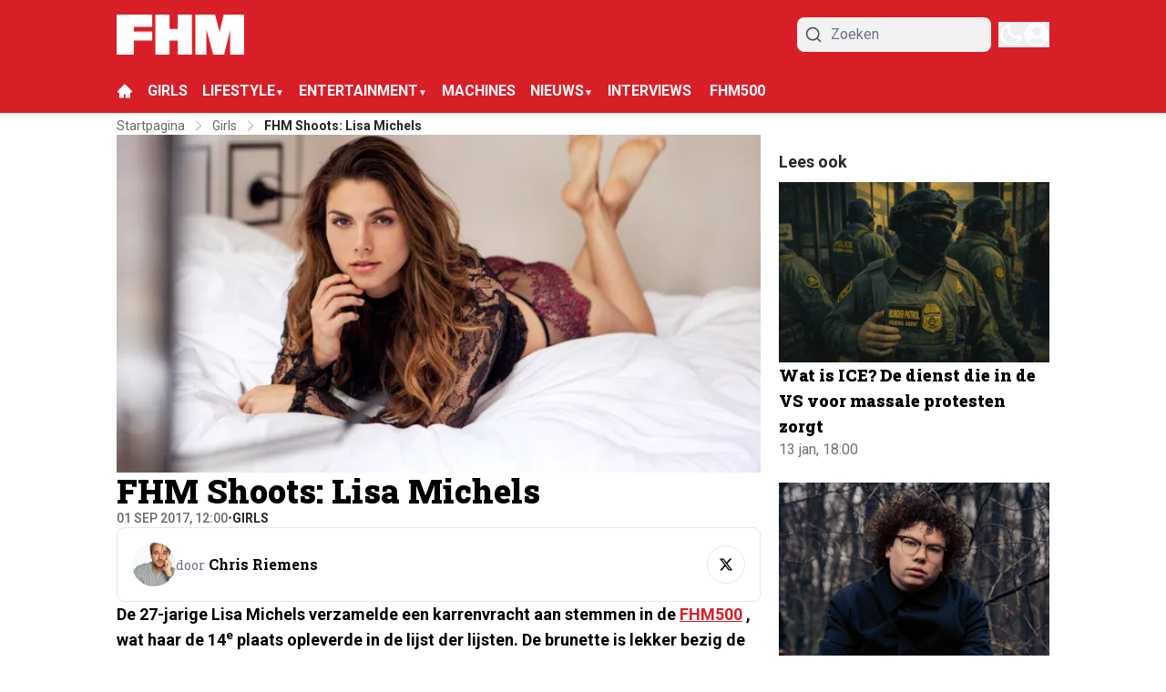

--- FILE ---
content_type: text/html; charset=utf-8
request_url: https://fhm.nl/girls/fhm-shoots-lisa-michels
body_size: 61383
content:
<!DOCTYPE html><html translate="no" lang="nl" class="user_preferences __variable_d23312 __variable_eaac86 "><head><meta charSet="utf-8"/><meta name="viewport" content="width=device-width, initial-scale=1"/><link rel="preload" href="https://cdn.fhm.nl/_next/static/media/47cbc4e2adbc5db9-s.p.woff2" as="font" crossorigin="" type="font/woff2"/><link rel="preload" href="https://cdn.fhm.nl/_next/static/media/a88c13d5f58b71d4-s.p.woff2" as="font" crossorigin="" type="font/woff2"/><link rel="preload" as="image" imageSrcSet="https://r.testifier.nl/Acbs8526SDKI/resizing_type:fit/width:256/height:170/plain/https://s3-newsifier.ams3.digitaloceanspaces.com/fhm.nl/images/2024-04/final-web-fhm-318-kopie.jpg@webp 256w, https://r.testifier.nl/Acbs8526SDKI/resizing_type:fit/width:384/height:256/plain/https://s3-newsifier.ams3.digitaloceanspaces.com/fhm.nl/images/2024-04/final-web-fhm-318-kopie.jpg@webp 384w, https://r.testifier.nl/Acbs8526SDKI/resizing_type:fit/width:640/height:426/plain/https://s3-newsifier.ams3.digitaloceanspaces.com/fhm.nl/images/2024-04/final-web-fhm-318-kopie.jpg@webp 640w, https://r.testifier.nl/Acbs8526SDKI/resizing_type:fit/width:750/height:500/plain/https://s3-newsifier.ams3.digitaloceanspaces.com/fhm.nl/images/2024-04/final-web-fhm-318-kopie.jpg@webp 750w, https://r.testifier.nl/Acbs8526SDKI/resizing_type:fit/width:828/height:552/plain/https://s3-newsifier.ams3.digitaloceanspaces.com/fhm.nl/images/2024-04/final-web-fhm-318-kopie.jpg@webp 828w, https://r.testifier.nl/Acbs8526SDKI/resizing_type:fit/width:1080/height:720/plain/https://s3-newsifier.ams3.digitaloceanspaces.com/fhm.nl/images/2024-04/final-web-fhm-318-kopie.jpg@webp 1080w, https://r.testifier.nl/Acbs8526SDKI/resizing_type:fit/width:1200/height:800/plain/https://s3-newsifier.ams3.digitaloceanspaces.com/fhm.nl/images/2024-04/final-web-fhm-318-kopie.jpg@webp 1200w, https://r.testifier.nl/Acbs8526SDKI/resizing_type:fit/width:1920/height:1280/plain/https://s3-newsifier.ams3.digitaloceanspaces.com/fhm.nl/images/2024-04/final-web-fhm-318-kopie.jpg@webp 1920w, https://r.testifier.nl/Acbs8526SDKI/resizing_type:fit/width:2048/height:1365/plain/https://s3-newsifier.ams3.digitaloceanspaces.com/fhm.nl/images/2024-04/final-web-fhm-318-kopie.jpg@webp 2048w, https://r.testifier.nl/Acbs8526SDKI/resizing_type:fit/width:3840/height:2560/plain/https://s3-newsifier.ams3.digitaloceanspaces.com/fhm.nl/images/2024-04/final-web-fhm-318-kopie.jpg@webp 3840w" imageSizes="(max-width: 768px) 70vw, (max-width: 1200px) 40vw, 50vw" fetchPriority="high"/><link rel="preload" as="image" imageSrcSet="https://r.testifier.nl/Acbs8526SDKI/resizing_type:fit/width:256/height:170/plain/https://s3-newsifier.ams3.digitaloceanspaces.com/fhm.nl/images/2024-06/fhm-logo-noshade-wit-6661d4534ec74.png@webp 256w, https://r.testifier.nl/Acbs8526SDKI/resizing_type:fit/width:384/height:256/plain/https://s3-newsifier.ams3.digitaloceanspaces.com/fhm.nl/images/2024-06/fhm-logo-noshade-wit-6661d4534ec74.png@webp 384w, https://r.testifier.nl/Acbs8526SDKI/resizing_type:fit/width:640/height:426/plain/https://s3-newsifier.ams3.digitaloceanspaces.com/fhm.nl/images/2024-06/fhm-logo-noshade-wit-6661d4534ec74.png@webp 640w, https://r.testifier.nl/Acbs8526SDKI/resizing_type:fit/width:750/height:500/plain/https://s3-newsifier.ams3.digitaloceanspaces.com/fhm.nl/images/2024-06/fhm-logo-noshade-wit-6661d4534ec74.png@webp 750w, https://r.testifier.nl/Acbs8526SDKI/resizing_type:fit/width:828/height:552/plain/https://s3-newsifier.ams3.digitaloceanspaces.com/fhm.nl/images/2024-06/fhm-logo-noshade-wit-6661d4534ec74.png@webp 828w, https://r.testifier.nl/Acbs8526SDKI/resizing_type:fit/width:1080/height:720/plain/https://s3-newsifier.ams3.digitaloceanspaces.com/fhm.nl/images/2024-06/fhm-logo-noshade-wit-6661d4534ec74.png@webp 1080w, https://r.testifier.nl/Acbs8526SDKI/resizing_type:fit/width:1200/height:800/plain/https://s3-newsifier.ams3.digitaloceanspaces.com/fhm.nl/images/2024-06/fhm-logo-noshade-wit-6661d4534ec74.png@webp 1200w, https://r.testifier.nl/Acbs8526SDKI/resizing_type:fit/width:1920/height:1280/plain/https://s3-newsifier.ams3.digitaloceanspaces.com/fhm.nl/images/2024-06/fhm-logo-noshade-wit-6661d4534ec74.png@webp 1920w, https://r.testifier.nl/Acbs8526SDKI/resizing_type:fit/width:2048/height:1365/plain/https://s3-newsifier.ams3.digitaloceanspaces.com/fhm.nl/images/2024-06/fhm-logo-noshade-wit-6661d4534ec74.png@webp 2048w, https://r.testifier.nl/Acbs8526SDKI/resizing_type:fit/width:3840/height:2560/plain/https://s3-newsifier.ams3.digitaloceanspaces.com/fhm.nl/images/2024-06/fhm-logo-noshade-wit-6661d4534ec74.png@webp 3840w" imageSizes="(max-width: 768px) 40vw, (max-width: 1200px) 40vw, 33vw" fetchPriority="high"/><style data-precedence="next" data-href="https://cdn.fhm.nl/_next/static/css/b299655767bc8c4b.css https://cdn.fhm.nl/_next/static/css/a5f49c1ed88ad979.css https://cdn.fhm.nl/_next/static/css/dff0c84c4d678c7e.css https://cdn.fhm.nl/_next/static/css/b5758e3c4ebb31d5.css">.dark a,.dark button,.dark h1,.dark h2,.dark h3,.dark h4,.dark h5,.dark h6,.dark p{color:white!important}#flex--background{background-color:#131313;padding:120px 0}#flex-padding{padding:78px 0}@media (max-width:1024px){#flex-padding{padding:20px 0}#flex--background{background-color:#131313;padding:40px 0}}#flex--background a,#flex--background button,#flex--background h1,#flex--background h2,#flex--background h3,#flex--background h4,#flex--background h5,#flex--background h6,#flex--background p{color:white!important}@media (min-width:1024px){.lg\:grid-cols-\[61\%_35\%\]{grid-template-columns:69% 29%!important;gap:2%!important}.articleHeader__info{padding:0!important}}footer{margin-top:-32px;border:none;background:#131313!important}header nav{background:#d81f28!important;border:none}@media (max-width:768px){header nav{padding-top:.5rem!important;padding-bottom:.5rem!important}}header nav button,header nav button svg{color:white!important}.articleHeader__info{order:2}.articleHeader__info__category{font-weight:600;color:#252728}.socialShare{justify-content:start!important}@media (min-width:1024px){#custom-containar .lg\:grid-cols-\[61\%_35\%\]{grid-template-columns:63% 35%!important;gap:2%!important}}.articlesList--DDS6 div>:first-child{padding-top:0!important}@media screen and (max-width:768px){#article-blocks div{font-size:14px!important}#article-blocks strong{font-size:16px!important}#article-blocks h1,#article-blocks h2,#article-blocks h3,#article-blocks h4,#article-blocks h5,#article-blocks h6{font-size:25px!important}#mainItem .articlesList__item__info h2,.articlesList--PunaV h3,.articlesList__item__info h2{font-size:18px!important}}#article-blocks h1,#article-blocks h2,#article-blocks h3,#article-blocks h4,#article-blocks h5,#article-blocks h6{color:#d81f28}.articlesList--DDS6 .articlesList__item h4,.articlesList--PunaV h2,.articlesList--PunaV h3,.articlesList__item__info h2,.featuredArticles__big h2{font-weight:800}#mainItem .articlesList__item__info h2,.articlesList--PunaV h3{font-size:24px}.articlesList--DDS6 img,.articlesList--FHM img,.articlesList--PunaV img,.featuredArticles__big img{border-radius:0!important}em{font-style:italic}#article-blocks b,#article-blocks strong,footer .md\:text-base{font-weight:600!important}@media screen and (max-width:768px){[class*="flex items-center justify-center gap-4"]{gap:6px!important}[class*="flex items-center justify-center gap-4"]>span{margin-right:auto;font-size:16px}[class*="flex items-center justify-center gap-4"] button{width:36px!important;height:36px!important}}div:has([title=shareOnWhatsap]) [class*="text-lg text-black dark:text-white"]{color:white;position:relative}div:has([title=shareOnWhatsap]) [class*="text-lg text-black dark:text-white"]:after{content:"DELEN";position:absolute;width:-moz-max-content;width:max-content;top:0;z-index:20;left:0;color:#d81f28}.raw-html-component{word-wrap:break-word;max-width:"100%"}*,:after,:before{--tw-border-spacing-x:0;--tw-border-spacing-y:0;--tw-translate-x:0;--tw-translate-y:0;--tw-rotate:0;--tw-skew-x:0;--tw-skew-y:0;--tw-scale-x:1;--tw-scale-y:1;--tw-pan-x: ;--tw-pan-y: ;--tw-pinch-zoom: ;--tw-scroll-snap-strictness:proximity;--tw-gradient-from-position: ;--tw-gradient-via-position: ;--tw-gradient-to-position: ;--tw-ordinal: ;--tw-slashed-zero: ;--tw-numeric-figure: ;--tw-numeric-spacing: ;--tw-numeric-fraction: ;--tw-ring-inset: ;--tw-ring-offset-width:0px;--tw-ring-offset-color:#fff;--tw-ring-color:rgb(59 130 246/0.5);--tw-ring-offset-shadow:0 0 #0000;--tw-ring-shadow:0 0 #0000;--tw-shadow:0 0 #0000;--tw-shadow-colored:0 0 #0000;--tw-blur: ;--tw-brightness: ;--tw-contrast: ;--tw-grayscale: ;--tw-hue-rotate: ;--tw-invert: ;--tw-saturate: ;--tw-sepia: ;--tw-drop-shadow: ;--tw-backdrop-blur: ;--tw-backdrop-brightness: ;--tw-backdrop-contrast: ;--tw-backdrop-grayscale: ;--tw-backdrop-hue-rotate: ;--tw-backdrop-invert: ;--tw-backdrop-opacity: ;--tw-backdrop-saturate: ;--tw-backdrop-sepia: ;--tw-contain-size: ;--tw-contain-layout: ;--tw-contain-paint: ;--tw-contain-style: }::backdrop{--tw-border-spacing-x:0;--tw-border-spacing-y:0;--tw-translate-x:0;--tw-translate-y:0;--tw-rotate:0;--tw-skew-x:0;--tw-skew-y:0;--tw-scale-x:1;--tw-scale-y:1;--tw-pan-x: ;--tw-pan-y: ;--tw-pinch-zoom: ;--tw-scroll-snap-strictness:proximity;--tw-gradient-from-position: ;--tw-gradient-via-position: ;--tw-gradient-to-position: ;--tw-ordinal: ;--tw-slashed-zero: ;--tw-numeric-figure: ;--tw-numeric-spacing: ;--tw-numeric-fraction: ;--tw-ring-inset: ;--tw-ring-offset-width:0px;--tw-ring-offset-color:#fff;--tw-ring-color:rgb(59 130 246/0.5);--tw-ring-offset-shadow:0 0 #0000;--tw-ring-shadow:0 0 #0000;--tw-shadow:0 0 #0000;--tw-shadow-colored:0 0 #0000;--tw-blur: ;--tw-brightness: ;--tw-contrast: ;--tw-grayscale: ;--tw-hue-rotate: ;--tw-invert: ;--tw-saturate: ;--tw-sepia: ;--tw-drop-shadow: ;--tw-backdrop-blur: ;--tw-backdrop-brightness: ;--tw-backdrop-contrast: ;--tw-backdrop-grayscale: ;--tw-backdrop-hue-rotate: ;--tw-backdrop-invert: ;--tw-backdrop-opacity: ;--tw-backdrop-saturate: ;--tw-backdrop-sepia: ;--tw-contain-size: ;--tw-contain-layout: ;--tw-contain-paint: ;--tw-contain-style: }

/*
! tailwindcss v3.4.17 | MIT License | https://tailwindcss.com
*/*,:after,:before{box-sizing:border-box;border:0 solid #e5e7eb}:after,:before{--tw-content:""}:host,html{line-height:1.5;-webkit-text-size-adjust:100%;-moz-tab-size:4;-o-tab-size:4;tab-size:4;font-family:ui-sans-serif,system-ui,sans-serif,Apple Color Emoji,Segoe UI Emoji,Segoe UI Symbol,Noto Color Emoji;font-feature-settings:normal;font-variation-settings:normal;-webkit-tap-highlight-color:transparent}body{margin:0;line-height:inherit}hr{height:0;color:inherit;border-top-width:1px}abbr:where([title]){-webkit-text-decoration:underline dotted;text-decoration:underline dotted}h1,h2,h3,h4,h5,h6{font-size:inherit;font-weight:inherit}a{color:inherit;text-decoration:inherit}b,strong{font-weight:bolder}code,kbd,pre,samp{font-family:ui-monospace,SFMono-Regular,Menlo,Monaco,Consolas,Liberation Mono,Courier New,monospace;font-feature-settings:normal;font-variation-settings:normal;font-size:1em}small{font-size:80%}sub,sup{font-size:75%;line-height:0;position:relative;vertical-align:baseline}sub{bottom:-.25em}sup{top:-.5em}table{text-indent:0;border-color:inherit;border-collapse:collapse}button,input,optgroup,select,textarea{font-family:inherit;font-feature-settings:inherit;font-variation-settings:inherit;font-size:100%;font-weight:inherit;line-height:inherit;letter-spacing:inherit;color:inherit;margin:0;padding:0}button,select{text-transform:none}button,input:where([type=button]),input:where([type=reset]),input:where([type=submit]){-webkit-appearance:button;background-color:transparent;background-image:none}:-moz-focusring{outline:auto}:-moz-ui-invalid{box-shadow:none}progress{vertical-align:baseline}::-webkit-inner-spin-button,::-webkit-outer-spin-button{height:auto}[type=search]{-webkit-appearance:textfield;outline-offset:-2px}::-webkit-search-decoration{-webkit-appearance:none}::-webkit-file-upload-button{-webkit-appearance:button;font:inherit}summary{display:list-item}blockquote,dd,dl,figure,h1,h2,h3,h4,h5,h6,hr,p,pre{margin:0}fieldset{margin:0}fieldset,legend{padding:0}menu,ol,ul{list-style:none;margin:0;padding:0}dialog{padding:0}textarea{resize:vertical}input::-moz-placeholder,textarea::-moz-placeholder{opacity:1;color:#9ca3af}input::placeholder,textarea::placeholder{opacity:1;color:#9ca3af}[role=button],button{cursor:pointer}:disabled{cursor:default}audio,canvas,embed,iframe,img,object,svg,video{display:block;vertical-align:middle}img,video{max-width:100%;height:auto}[hidden]:where(:not([hidden=until-found])){display:none}.container{width:100%}@media (min-width:640px){.container{max-width:640px}}@media (min-width:768px){.container{max-width:768px}}@media (min-width:1024px){.container{max-width:1024px}}@media (min-width:1280px){.container{max-width:1280px}}@media (min-width:1536px){.container{max-width:1536px}}.aspect-h-2{--tw-aspect-h:2}.aspect-h-9{--tw-aspect-h:9}.aspect-w-16{position:relative;padding-bottom:calc(var(--tw-aspect-h) / var(--tw-aspect-w) * 100%);--tw-aspect-w:16}.aspect-w-16>*{position:absolute;height:100%;width:100%;top:0;right:0;bottom:0;left:0}.aspect-w-3{position:relative;padding-bottom:calc(var(--tw-aspect-h) / var(--tw-aspect-w) * 100%);--tw-aspect-w:3}.aspect-w-3>*{position:absolute;height:100%;width:100%;top:0;right:0;bottom:0;left:0}.sr-only{position:absolute;width:1px;height:1px;padding:0;margin:-1px;overflow:hidden;clip:rect(0,0,0,0);white-space:nowrap;border-width:0}.pointer-events-none{pointer-events:none}.pointer-events-auto{pointer-events:auto}.visible{visibility:visible}.static{position:static}.fixed{position:fixed}.absolute{position:absolute}.relative{position:relative}.inset-0{inset:0}.inset-x-0{left:0;right:0}.inset-y-0{top:0;bottom:0}.-left-4{left:-1rem}.-right-12{right:-3rem}.-top-2{top:-.5rem}.bottom-0{bottom:0}.bottom-5{bottom:1.25rem}.bottom-full{bottom:100%}.left-0{left:0}.left-1\/2{left:50%}.left-2{left:.5rem}.left-4{left:1rem}.left-\[1\.67px\]{left:1.67px}.right-0{right:0}.right-4{right:1rem}.top-0{top:0}.top-12{top:3rem}.top-2{top:.5rem}.top-3{top:.75rem}.top-\[1\.67px\]{top:1.67px}.top-\[2px\]{top:2px}.top-full{top:100%}.z-0{z-index:0}.z-10{z-index:10}.z-20{z-index:20}.z-30{z-index:30}.z-40{z-index:40}.z-50{z-index:50}.order-2{order:2}.col-span-2{grid-column:span 2/span 2}.col-span-4{grid-column:span 4/span 4}.-m-4{margin:-1rem}.m-0{margin:0}.m-auto{margin:auto}.mx-0{margin-left:0;margin-right:0}.mx-0\.5{margin-left:.125rem;margin-right:.125rem}.mx-3{margin-left:.75rem;margin-right:.75rem}.mx-4{margin-left:1rem;margin-right:1rem}.mx-auto{margin-left:auto;margin-right:auto}.my-1{margin-top:.25rem;margin-bottom:.25rem}.my-10{margin-top:2.5rem;margin-bottom:2.5rem}.my-12{margin-top:3rem;margin-bottom:3rem}.my-2{margin-top:.5rem;margin-bottom:.5rem}.my-3{margin-top:.75rem;margin-bottom:.75rem}.my-4{margin-top:1rem;margin-bottom:1rem}.my-6{margin-top:1.5rem;margin-bottom:1.5rem}.my-7{margin-top:1.75rem;margin-bottom:1.75rem}.my-8{margin-top:2rem;margin-bottom:2rem}.my-auto{margin-top:auto;margin-bottom:auto}.-mt-1{margin-top:-.25rem}.-mt-4{margin-top:-1rem}.mb-0{margin-bottom:0}.mb-1{margin-bottom:.25rem}.mb-1\.5{margin-bottom:.375rem}.mb-10{margin-bottom:2.5rem}.mb-16{margin-bottom:4rem}.mb-2{margin-bottom:.5rem}.mb-3{margin-bottom:.75rem}.mb-4{margin-bottom:1rem}.mb-5{margin-bottom:1.25rem}.mb-6{margin-bottom:1.5rem}.mb-8{margin-bottom:2rem}.ml-1{margin-left:.25rem}.ml-2{margin-left:.5rem}.ml-3{margin-left:.75rem}.ml-auto{margin-left:auto}.mr-1{margin-right:.25rem}.mr-2{margin-right:.5rem}.mr-2\.5{margin-right:.625rem}.mr-3{margin-right:.75rem}.mr-4{margin-right:1rem}.mr-5{margin-right:1.25rem}.mt-0{margin-top:0}.mt-0\.5{margin-top:.125rem}.mt-1{margin-top:.25rem}.mt-2{margin-top:.5rem}.mt-3{margin-top:.75rem}.mt-4{margin-top:1rem}.mt-40{margin-top:10rem}.mt-6{margin-top:1.5rem}.mt-8{margin-top:2rem}.line-clamp-1{-webkit-line-clamp:1}.line-clamp-1,.line-clamp-2{overflow:hidden;display:-webkit-box;-webkit-box-orient:vertical}.line-clamp-2{-webkit-line-clamp:2}.line-clamp-3{-webkit-line-clamp:3}.line-clamp-3,.line-clamp-4{overflow:hidden;display:-webkit-box;-webkit-box-orient:vertical}.line-clamp-4{-webkit-line-clamp:4}.line-clamp-5{-webkit-line-clamp:5}.line-clamp-5,.line-clamp-6{overflow:hidden;display:-webkit-box;-webkit-box-orient:vertical}.line-clamp-6{-webkit-line-clamp:6}.block{display:block}.inline-block{display:inline-block}.inline{display:inline}.flex{display:flex}.inline-flex{display:inline-flex}.table{display:table}.grid{display:grid}.hidden{display:none}.aspect-1{aspect-ratio:1}.aspect-\[1\/1\]{aspect-ratio:1/1}.aspect-\[16\/10\]{aspect-ratio:16/10}.aspect-\[16\/9\]{aspect-ratio:16/9}.h-0{height:0}.h-0\.5{height:.125rem}.h-10{height:2.5rem}.h-12{height:3rem}.h-14{height:3.5rem}.h-16{height:4rem}.h-2{height:.5rem}.h-20{height:5rem}.h-24{height:6rem}.h-3{height:.75rem}.h-32{height:8rem}.h-4{height:1rem}.h-5{height:1.25rem}.h-6{height:1.5rem}.h-7{height:1.75rem}.h-8{height:2rem}.h-9{height:2.25rem}.h-\[100px\]{height:100px}.h-\[120px\]{height:120px}.h-\[1px\]{height:1px}.h-\[20px\]{height:20px}.h-\[25px\]{height:25px}.h-\[2px\]{height:2px}.h-\[400px\]{height:400px}.h-\[48px\]{height:48px}.h-\[4px\]{height:4px}.h-\[52px\]{height:52px}.h-\[58px\]{height:58px}.h-\[70px\]{height:70px}.h-\[80px\]{height:80px}.h-auto{height:auto}.h-fit{height:-moz-fit-content;height:fit-content}.h-full{height:100%}.h-screen{height:100vh}.max-h-0{max-height:0}.max-h-\[10em\]{max-height:10em}.max-h-\[400px\]{max-height:400px}.max-h-\[500px\]{max-height:500px}.min-h-\[100px\]{min-height:100px}.min-h-\[300px\]{min-height:300px}.min-h-\[30vh\]{min-height:30vh}.min-h-\[360px\]{min-height:360px}.min-h-\[40vh\]{min-height:40vh}.min-h-\[450px\]{min-height:450px}.min-h-\[48px\]{min-height:48px}.min-h-\[500px\]{min-height:500px}.min-h-\[50vh\]{min-height:50vh}.min-h-\[600px\]{min-height:600px}.min-h-\[70vh\]{min-height:70vh}.min-h-screen{min-height:100vh}.w-1\/2{width:50%}.w-1\/5{width:20%}.w-10{width:2.5rem}.w-11\/12{width:91.666667%}.w-12{width:3rem}.w-14{width:3.5rem}.w-16{width:4rem}.w-2{width:.5rem}.w-20{width:5rem}.w-24{width:6rem}.w-28{width:7rem}.w-3{width:.75rem}.w-3\/4{width:75%}.w-32{width:8rem}.w-36{width:9rem}.w-4{width:1rem}.w-4\/5{width:80%}.w-4\/6{width:66.666667%}.w-40{width:10rem}.w-5{width:1.25rem}.w-5\/12{width:41.666667%}.w-6{width:1.5rem}.w-7{width:1.75rem}.w-72{width:18rem}.w-8{width:2rem}.w-9{width:2.25rem}.w-9\/12{width:75%}.w-\[100px\]{width:100px}.w-\[120px\]{width:120px}.w-\[128px\]{width:128px}.w-\[142px\]{width:142px}.w-\[150px\]{width:150px}.w-\[20px\]{width:20px}.w-\[245px\]{width:245px}.w-\[25px\]{width:25px}.w-\[300px\]{width:300px}.w-\[48px\]{width:48px}.w-\[4px\]{width:4px}.w-\[52px\]{width:52px}.w-\[72px\]{width:72px}.w-\[90vw\]{width:90vw}.w-auto{width:auto}.w-fit{width:-moz-fit-content;width:fit-content}.w-full{width:100%}.w-max{width:-moz-max-content;width:max-content}.w-screen{width:100vw}.min-w-0{min-width:0}.min-w-80{min-width:20rem}.min-w-\[120px\]{min-width:120px}.min-w-\[140px\]{min-width:140px}.min-w-\[40px\]{min-width:40px}.min-w-\[70px\]{min-width:70px}.min-w-fit{min-width:-moz-fit-content;min-width:fit-content}.min-w-full{min-width:100%}.min-w-min{min-width:-moz-min-content;min-width:min-content}.max-w-3xl{max-width:48rem}.max-w-4xl{max-width:56rem}.max-w-7xl{max-width:80rem}.max-w-\[150px\]{max-width:150px}.max-w-\[270px\]{max-width:270px}.max-w-\[350px\]{max-width:350px}.max-w-full{max-width:100%}.max-w-lg{max-width:32rem}.max-w-md{max-width:28rem}.max-w-min{max-width:-moz-min-content;max-width:min-content}.max-w-sm{max-width:24rem}.max-w-xs{max-width:20rem}.flex-1{flex:1 1 0%}.flex-\[1_0_0\]{flex:1 0 0}.flex-auto{flex:1 1 auto}.flex-shrink-0{flex-shrink:0}.shrink{flex-shrink:1}.shrink-0{flex-shrink:0}.flex-grow,.grow{flex-grow:1}.grow-0{flex-grow:0}.basis-0{flex-basis:0px}.basis-auto{flex-basis:auto}.table-fixed{table-layout:fixed}.origin-top-right{transform-origin:top right}.-translate-x-1\/2{--tw-translate-x:-50%}.-translate-x-1\/2,.translate-y-0{transform:translate(var(--tw-translate-x),var(--tw-translate-y)) rotate(var(--tw-rotate)) skewX(var(--tw-skew-x)) skewY(var(--tw-skew-y)) scaleX(var(--tw-scale-x)) scaleY(var(--tw-scale-y))}.translate-y-0{--tw-translate-y:0px}.translate-y-8{--tw-translate-y:2rem}.rotate-180,.translate-y-8{transform:translate(var(--tw-translate-x),var(--tw-translate-y)) rotate(var(--tw-rotate)) skewX(var(--tw-skew-x)) skewY(var(--tw-skew-y)) scaleX(var(--tw-scale-x)) scaleY(var(--tw-scale-y))}.rotate-180{--tw-rotate:180deg}.transform{transform:translate(var(--tw-translate-x),var(--tw-translate-y)) rotate(var(--tw-rotate)) skewX(var(--tw-skew-x)) skewY(var(--tw-skew-y)) scaleX(var(--tw-scale-x)) scaleY(var(--tw-scale-y))}@keyframes ping{75%,to{transform:scale(2);opacity:0}}.animate-ping{animation:ping 1s cubic-bezier(0,0,.2,1) infinite}@keyframes pulse{50%{opacity:.5}}.animate-pulse{animation:pulse 2s cubic-bezier(.4,0,.6,1) infinite}@keyframes spin{to{transform:rotate(1turn)}}.animate-spin{animation:spin 1s linear infinite}.cursor-default{cursor:default}.cursor-not-allowed{cursor:not-allowed}.cursor-pointer{cursor:pointer}.select-none{-webkit-user-select:none;-moz-user-select:none;user-select:none}.resize{resize:both}.list-outside{list-style-position:outside}.list-decimal{list-style-type:decimal}.list-disc{list-style-type:disc}.appearance-none{-webkit-appearance:none;-moz-appearance:none;appearance:none}.grid-cols-1{grid-template-columns:repeat(1,minmax(0,1fr))}.grid-cols-2{grid-template-columns:repeat(2,minmax(0,1fr))}.grid-cols-3{grid-template-columns:repeat(3,minmax(0,1fr))}.grid-cols-4{grid-template-columns:repeat(4,minmax(0,1fr))}.grid-cols-\[1fr_auto_1fr\]{grid-template-columns:1fr auto 1fr}.grid-cols-\[35\%_61\%\]{grid-template-columns:35% 61%}.grid-cols-\[61\%_35\%\]{grid-template-columns:61% 35%}.grid-rows-2{grid-template-rows:repeat(2,minmax(0,1fr))}.flex-row{flex-direction:row}.flex-col{flex-direction:column}.flex-col-reverse{flex-direction:column-reverse}.flex-wrap{flex-wrap:wrap}.content-center{align-content:center}.items-start{align-items:flex-start}.items-center{align-items:center}.items-baseline{align-items:baseline}.justify-start{justify-content:flex-start}.justify-end{justify-content:flex-end}.justify-center{justify-content:center}.justify-between{justify-content:space-between}.justify-around{justify-content:space-around}.justify-evenly{justify-content:space-evenly}.justify-items-center{justify-items:center}.gap-0\.5{gap:.125rem}.gap-1{gap:.25rem}.gap-1\.5{gap:.375rem}.gap-10{gap:2.5rem}.gap-2{gap:.5rem}.gap-3{gap:.75rem}.gap-4{gap:1rem}.gap-5{gap:1.25rem}.gap-6{gap:1.5rem}.gap-7{gap:1.75rem}.gap-8{gap:2rem}.gap-\[30px\]{gap:30px}.gap-\[4\%\]{gap:4%}.gap-\[5px\]{gap:5px}.space-x-2>:not([hidden])~:not([hidden]){--tw-space-x-reverse:0;margin-right:calc(.5rem * var(--tw-space-x-reverse));margin-left:calc(.5rem * calc(1 - var(--tw-space-x-reverse)))}.space-x-3>:not([hidden])~:not([hidden]){--tw-space-x-reverse:0;margin-right:calc(.75rem * var(--tw-space-x-reverse));margin-left:calc(.75rem * calc(1 - var(--tw-space-x-reverse)))}.space-x-4>:not([hidden])~:not([hidden]){--tw-space-x-reverse:0;margin-right:calc(1rem * var(--tw-space-x-reverse));margin-left:calc(1rem * calc(1 - var(--tw-space-x-reverse)))}.space-x-5>:not([hidden])~:not([hidden]){--tw-space-x-reverse:0;margin-right:calc(1.25rem * var(--tw-space-x-reverse));margin-left:calc(1.25rem * calc(1 - var(--tw-space-x-reverse)))}.space-y-2>:not([hidden])~:not([hidden]){--tw-space-y-reverse:0;margin-top:calc(.5rem * calc(1 - var(--tw-space-y-reverse)));margin-bottom:calc(.5rem * var(--tw-space-y-reverse))}.space-y-6>:not([hidden])~:not([hidden]){--tw-space-y-reverse:0;margin-top:calc(1.5rem * calc(1 - var(--tw-space-y-reverse)));margin-bottom:calc(1.5rem * var(--tw-space-y-reverse))}.divide-x>:not([hidden])~:not([hidden]){--tw-divide-x-reverse:0;border-right-width:calc(1px * var(--tw-divide-x-reverse));border-left-width:calc(1px * calc(1 - var(--tw-divide-x-reverse)))}.divide-y>:not([hidden])~:not([hidden]){--tw-divide-y-reverse:0;border-top-width:calc(1px * calc(1 - var(--tw-divide-y-reverse)));border-bottom-width:calc(1px * var(--tw-divide-y-reverse))}.divide-gray-100>:not([hidden])~:not([hidden]){--tw-divide-opacity:1;border-color:rgb(243 244 246/var(--tw-divide-opacity,1))}.divide-gray-200>:not([hidden])~:not([hidden]){--tw-divide-opacity:1;border-color:rgb(229 231 235/var(--tw-divide-opacity,1))}.self-start{align-self:flex-start}.self-end{align-self:flex-end}.self-center{align-self:center}.self-stretch{align-self:stretch}.justify-self-center{justify-self:center}.overflow-auto{overflow:auto}.overflow-hidden{overflow:hidden}.overflow-x-auto{overflow-x:auto}.overflow-y-auto{overflow-y:auto}.overflow-x-hidden{overflow-x:hidden}.overflow-y-hidden{overflow-y:hidden}.overflow-x-scroll{overflow-x:scroll}.whitespace-nowrap{white-space:nowrap}.break-words{overflow-wrap:break-word}.rounded{border-radius:.25rem}.rounded-\[999px\]{border-radius:999px}.rounded-full{border-radius:9999px}.rounded-lg{border-radius:.5rem}.rounded-md{border-radius:.375rem}.rounded-none{border-radius:0}.rounded-sm{border-radius:.125rem}.rounded-xl{border-radius:.75rem}.rounded-b{border-bottom-right-radius:.25rem;border-bottom-left-radius:.25rem}.rounded-b-lg{border-bottom-right-radius:.5rem;border-bottom-left-radius:.5rem}.rounded-l{border-top-left-radius:.25rem;border-bottom-left-radius:.25rem}.rounded-t-lg{border-top-left-radius:.5rem;border-top-right-radius:.5rem}.border{border-width:1px}.border-0{border-width:0}.border-2{border-width:2px}.border-4{border-width:4px}.border-8{border-width:8px}.border-x{border-left-width:1px;border-right-width:1px}.border-b{border-bottom-width:1px}.border-b-2{border-bottom-width:2px}.border-b-4{border-bottom-width:4px}.border-b-\[3px\]{border-bottom-width:3px}.border-l-8{border-left-width:8px}.border-l-\[6px\]{border-left-width:6px}.border-r{border-right-width:1px}.border-t{border-top-width:1px}.border-t-4{border-top-width:4px}.border-solid{border-style:solid}.border-\[\#E5E5E5\]{--tw-border-opacity:1;border-color:rgb(229 229 229/var(--tw-border-opacity,1))}.border-black{--tw-border-opacity:1;border-color:rgb(0 0 0/var(--tw-border-opacity,1))}.border-blue-500{--tw-border-opacity:1;border-color:rgb(59 130 246/var(--tw-border-opacity,1))}.border-gray-100{--tw-border-opacity:1;border-color:rgb(243 244 246/var(--tw-border-opacity,1))}.border-gray-200{--tw-border-opacity:1;border-color:rgb(229 231 235/var(--tw-border-opacity,1))}.border-gray-200\/30{border-color:rgb(229 231 235/.3)}.border-gray-200\/40{border-color:rgb(229 231 235/.4)}.border-gray-300{--tw-border-opacity:1;border-color:rgb(209 213 219/var(--tw-border-opacity,1))}.border-green-500{--tw-border-opacity:1;border-color:rgb(34 197 94/var(--tw-border-opacity,1))}.border-neutral-200{--tw-border-opacity:1;border-color:rgb(229 229 229/var(--tw-border-opacity,1))}.border-primary{--tw-border-opacity:1;border-color:rgb(216 31 40/var(--tw-border-opacity,1))}.border-primary\/50{border-color:rgb(216 31 40/.5)}.border-primary\/70{border-color:rgb(216 31 40/.7)}.border-red-300{--tw-border-opacity:1;border-color:rgb(252 165 165/var(--tw-border-opacity,1))}.border-red-400{--tw-border-opacity:1;border-color:rgb(248 113 113/var(--tw-border-opacity,1))}.border-teal-500{--tw-border-opacity:1;border-color:rgb(20 184 166/var(--tw-border-opacity,1))}.border-transparent{border-color:transparent}.border-white{--tw-border-opacity:1;border-color:rgb(255 255 255/var(--tw-border-opacity,1))}.border-white\/30{border-color:rgb(255 255 255/.3)}.border-white\/40{border-color:rgb(255 255 255/.4)}.border-zinc-100{--tw-border-opacity:1;border-color:rgb(244 244 245/var(--tw-border-opacity,1))}.border-zinc-200{--tw-border-opacity:1;border-color:rgb(228 228 231/var(--tw-border-opacity,1))}.border-zinc-400{--tw-border-opacity:1;border-color:rgb(161 161 170/var(--tw-border-opacity,1))}.border-zinc-600{--tw-border-opacity:1;border-color:rgb(82 82 91/var(--tw-border-opacity,1))}.border-zinc-700{--tw-border-opacity:1;border-color:rgb(63 63 70/var(--tw-border-opacity,1))}.border-t-primary{--tw-border-opacity:1;border-top-color:rgb(216 31 40/var(--tw-border-opacity,1))}.border-opacity-40{--tw-border-opacity:0.4}.bg-\[\#25272833\]{background-color:#25272833}.bg-\[\#2E2E2E\]{--tw-bg-opacity:1;background-color:rgb(46 46 46/var(--tw-bg-opacity,1))}.bg-\[\#435A92\]{--tw-bg-opacity:1;background-color:rgb(67 90 146/var(--tw-bg-opacity,1))}.bg-\[\#C2C9D1\]{--tw-bg-opacity:1;background-color:rgb(194 201 209/var(--tw-bg-opacity,1))}.bg-\[\#F5F5F5\]{--tw-bg-opacity:1;background-color:rgb(245 245 245/var(--tw-bg-opacity,1))}.bg-\[\#f2f2f2\]{--tw-bg-opacity:1;background-color:rgb(242 242 242/var(--tw-bg-opacity,1))}.bg-black\/50{background-color:rgb(0 0 0/.5)}.bg-black\/60{background-color:rgb(0 0 0/.6)}.bg-black\/90{background-color:rgb(0 0 0/.9)}.bg-blue-50{--tw-bg-opacity:1;background-color:rgb(239 246 255/var(--tw-bg-opacity,1))}.bg-blue-500{--tw-bg-opacity:1;background-color:rgb(59 130 246/var(--tw-bg-opacity,1))}.bg-emerald-400{--tw-bg-opacity:1;background-color:rgb(52 211 153/var(--tw-bg-opacity,1))}.bg-emerald-500{--tw-bg-opacity:1;background-color:rgb(16 185 129/var(--tw-bg-opacity,1))}.bg-emerald-600{--tw-bg-opacity:1;background-color:rgb(5 150 105/var(--tw-bg-opacity,1))}.bg-gray-100{--tw-bg-opacity:1;background-color:rgb(243 244 246/var(--tw-bg-opacity,1))}.bg-gray-200{--tw-bg-opacity:1;background-color:rgb(229 231 235/var(--tw-bg-opacity,1))}.bg-gray-300{--tw-bg-opacity:1;background-color:rgb(209 213 219/var(--tw-bg-opacity,1))}.bg-gray-50{--tw-bg-opacity:1;background-color:rgb(249 250 251/var(--tw-bg-opacity,1))}.bg-gray-500{--tw-bg-opacity:1;background-color:rgb(107 114 128/var(--tw-bg-opacity,1))}.bg-gray-800{--tw-bg-opacity:1;background-color:rgb(31 41 55/var(--tw-bg-opacity,1))}.bg-green-50{--tw-bg-opacity:1;background-color:rgb(240 253 244/var(--tw-bg-opacity,1))}.bg-green-500{--tw-bg-opacity:1;background-color:rgb(34 197 94/var(--tw-bg-opacity,1))}.bg-primary{--tw-bg-opacity:1;background-color:rgb(216 31 40/var(--tw-bg-opacity,1))}.bg-primary\/10{background-color:rgb(216 31 40/.1)}.bg-primary\/40{background-color:rgb(216 31 40/.4)}.bg-primary\/5{background-color:rgb(216 31 40/.05)}.bg-primary\/90{background-color:rgb(216 31 40/.9)}.bg-purple-700{--tw-bg-opacity:1;background-color:rgb(126 34 206/var(--tw-bg-opacity,1))}.bg-red-100{--tw-bg-opacity:1;background-color:rgb(254 226 226/var(--tw-bg-opacity,1))}.bg-red-50{--tw-bg-opacity:1;background-color:rgb(254 242 242/var(--tw-bg-opacity,1))}.bg-red-500{--tw-bg-opacity:1;background-color:rgb(239 68 68/var(--tw-bg-opacity,1))}.bg-red-600{--tw-bg-opacity:1;background-color:rgb(220 38 38/var(--tw-bg-opacity,1))}.bg-red-700{--tw-bg-opacity:1;background-color:rgb(185 28 28/var(--tw-bg-opacity,1))}.bg-slate-200{--tw-bg-opacity:1;background-color:rgb(226 232 240/var(--tw-bg-opacity,1))}.bg-teal-100{--tw-bg-opacity:1;background-color:rgb(204 251 241/var(--tw-bg-opacity,1))}.bg-transparent{background-color:transparent}.bg-white{--tw-bg-opacity:1;background-color:rgb(255 255 255/var(--tw-bg-opacity,1))}.bg-white\/10{background-color:rgb(255 255 255/.1)}.bg-white\/70{background-color:rgb(255 255 255/.7)}.bg-yellow-300\/90{background-color:rgb(253 224 71/.9)}.bg-yellow-50{--tw-bg-opacity:1;background-color:rgb(254 252 232/var(--tw-bg-opacity,1))}.bg-yellow-500{--tw-bg-opacity:1;background-color:rgb(234 179 8/var(--tw-bg-opacity,1))}.bg-zinc-100{--tw-bg-opacity:1;background-color:rgb(244 244 245/var(--tw-bg-opacity,1))}.bg-zinc-200{--tw-bg-opacity:1;background-color:rgb(228 228 231/var(--tw-bg-opacity,1))}.bg-opacity-20{--tw-bg-opacity:0.2}.bg-opacity-50{--tw-bg-opacity:0.5}.bg-opacity-75{--tw-bg-opacity:0.75}.bg-opacity-80{--tw-bg-opacity:0.8}.bg-gradient-to-r{background-image:linear-gradient(to right,var(--tw-gradient-stops))}.bg-gradient-to-t{background-image:linear-gradient(to top,var(--tw-gradient-stops))}.from-black\/90{--tw-gradient-from:rgb(0 0 0/0.9) var(--tw-gradient-from-position);--tw-gradient-to:rgb(0 0 0/0) var(--tw-gradient-to-position);--tw-gradient-stops:var(--tw-gradient-from),var(--tw-gradient-to)}.from-gray-300{--tw-gradient-from:#d1d5db var(--tw-gradient-from-position);--tw-gradient-to:rgb(209 213 219/0) var(--tw-gradient-to-position);--tw-gradient-stops:var(--tw-gradient-from),var(--tw-gradient-to)}.via-black\/60{--tw-gradient-to:rgb(0 0 0/0) var(--tw-gradient-to-position);--tw-gradient-stops:var(--tw-gradient-from),rgb(0 0 0/0.6) var(--tw-gradient-via-position),var(--tw-gradient-to)}.to-primary{--tw-gradient-to:#d81f28 var(--tw-gradient-to-position)}.to-transparent{--tw-gradient-to:transparent var(--tw-gradient-to-position)}.fill-\[\#0000a4\]{fill:#0000a4}.fill-\[\#00E676\]{fill:#00E676}.fill-\[\#395185\]{fill:#395185}.fill-primary{fill:#d81f28}.fill-white{fill:#fff}.stroke-neutral-500{stroke:#737373}.object-contain{-o-object-fit:contain;object-fit:contain}.object-cover{-o-object-fit:cover;object-fit:cover}.object-center{-o-object-position:center;object-position:center}.object-top{-o-object-position:top;object-position:top}.p-0{padding:0}.p-1{padding:.25rem}.p-2{padding:.5rem}.p-2\.5{padding:.625rem}.p-3{padding:.75rem}.p-4{padding:1rem}.p-5{padding:1.25rem}.p-6{padding:1.5rem}.px-0{padding-left:0;padding-right:0}.px-0\.5{padding-left:.125rem;padding-right:.125rem}.px-1{padding-left:.25rem;padding-right:.25rem}.px-1\.5{padding-left:.375rem;padding-right:.375rem}.px-10{padding-left:2.5rem;padding-right:2.5rem}.px-11{padding-left:2.75rem;padding-right:2.75rem}.px-12{padding-left:3rem;padding-right:3rem}.px-14{padding-left:3.5rem;padding-right:3.5rem}.px-16{padding-left:4rem;padding-right:4rem}.px-2{padding-left:.5rem;padding-right:.5rem}.px-2\.5{padding-left:.625rem;padding-right:.625rem}.px-20{padding-left:5rem;padding-right:5rem}.px-24{padding-left:6rem;padding-right:6rem}.px-28{padding-left:7rem;padding-right:7rem}.px-3{padding-left:.75rem;padding-right:.75rem}.px-3\.5{padding-left:.875rem;padding-right:.875rem}.px-32{padding-left:8rem;padding-right:8rem}.px-36{padding-left:9rem;padding-right:9rem}.px-4{padding-left:1rem;padding-right:1rem}.px-40{padding-left:10rem;padding-right:10rem}.px-44{padding-left:11rem;padding-right:11rem}.px-48{padding-left:12rem;padding-right:12rem}.px-5{padding-left:1.25rem;padding-right:1.25rem}.px-52{padding-left:13rem;padding-right:13rem}.px-56{padding-left:14rem;padding-right:14rem}.px-6{padding-left:1.5rem;padding-right:1.5rem}.px-60{padding-left:15rem;padding-right:15rem}.px-64{padding-left:16rem;padding-right:16rem}.px-7{padding-left:1.75rem;padding-right:1.75rem}.px-72{padding-left:18rem;padding-right:18rem}.px-8{padding-left:2rem;padding-right:2rem}.px-80{padding-left:20rem;padding-right:20rem}.px-9{padding-left:2.25rem;padding-right:2.25rem}.px-96{padding-left:24rem;padding-right:24rem}.px-\[75px\]{padding-left:75px;padding-right:75px}.px-px{padding-left:1px;padding-right:1px}.py-0{padding-top:0;padding-bottom:0}.py-0\.5{padding-top:.125rem;padding-bottom:.125rem}.py-1{padding-top:.25rem;padding-bottom:.25rem}.py-1\.5{padding-top:.375rem;padding-bottom:.375rem}.py-10{padding-top:2.5rem;padding-bottom:2.5rem}.py-11{padding-top:2.75rem;padding-bottom:2.75rem}.py-12{padding-top:3rem;padding-bottom:3rem}.py-14{padding-top:3.5rem;padding-bottom:3.5rem}.py-16{padding-top:4rem;padding-bottom:4rem}.py-2{padding-top:.5rem;padding-bottom:.5rem}.py-2\.5{padding-top:.625rem;padding-bottom:.625rem}.py-20{padding-top:5rem;padding-bottom:5rem}.py-24{padding-top:6rem;padding-bottom:6rem}.py-28{padding-top:7rem;padding-bottom:7rem}.py-3{padding-top:.75rem;padding-bottom:.75rem}.py-3\.5{padding-top:.875rem;padding-bottom:.875rem}.py-32{padding-top:8rem;padding-bottom:8rem}.py-36{padding-top:9rem;padding-bottom:9rem}.py-4{padding-top:1rem;padding-bottom:1rem}.py-40{padding-top:10rem;padding-bottom:10rem}.py-44{padding-top:11rem;padding-bottom:11rem}.py-48{padding-top:12rem;padding-bottom:12rem}.py-5{padding-top:1.25rem;padding-bottom:1.25rem}.py-52{padding-top:13rem;padding-bottom:13rem}.py-56{padding-top:14rem;padding-bottom:14rem}.py-6{padding-top:1.5rem;padding-bottom:1.5rem}.py-60{padding-top:15rem;padding-bottom:15rem}.py-64{padding-top:16rem;padding-bottom:16rem}.py-7{padding-top:1.75rem;padding-bottom:1.75rem}.py-72{padding-top:18rem;padding-bottom:18rem}.py-8{padding-top:2rem;padding-bottom:2rem}.py-80{padding-top:20rem;padding-bottom:20rem}.py-9{padding-top:2.25rem;padding-bottom:2.25rem}.py-96{padding-top:24rem;padding-bottom:24rem}.py-\[6px\]{padding-top:6px;padding-bottom:6px}.py-px{padding-top:1px;padding-bottom:1px}.pb-0\.5{padding-bottom:.125rem}.pb-1{padding-bottom:.25rem}.pb-10{padding-bottom:2.5rem}.pb-2{padding-bottom:.5rem}.pb-3{padding-bottom:.75rem}.pb-6{padding-bottom:1.5rem}.pb-7{padding-bottom:1.75rem}.pl-0{padding-left:0}.pl-10{padding-left:2.5rem}.pl-12{padding-left:3rem}.pl-2{padding-left:.5rem}.pl-3{padding-left:.75rem}.pl-4{padding-left:1rem}.pl-6{padding-left:1.5rem}.pl-9{padding-left:2.25rem}.pr-1{padding-right:.25rem}.pr-10{padding-right:2.5rem}.pr-2{padding-right:.5rem}.pr-3{padding-right:.75rem}.pt-1{padding-top:.25rem}.pt-12{padding-top:3rem}.pt-2{padding-top:.5rem}.pt-3{padding-top:.75rem}.pt-4{padding-top:1rem}.pt-5{padding-top:1.25rem}.text-left{text-align:left}.text-center{text-align:center}.text-right{text-align:right}.align-middle{vertical-align:middle}.font-mono{font-family:ui-monospace,SFMono-Regular,Menlo,Monaco,Consolas,Liberation Mono,Courier New,monospace}.font-primary{font-family:var(--font-primary)}.font-sans{font-family:ui-sans-serif,system-ui,sans-serif,Apple Color Emoji,Segoe UI Emoji,Segoe UI Symbol,Noto Color Emoji}.font-secondary{font-family:var(--font-secondary)}.text-2xl{font-size:1.5rem;line-height:2rem}.text-3xl{font-size:1.875rem;line-height:2.25rem}.text-4xl{font-size:2.25rem;line-height:2.5rem}.text-5xl{font-size:3rem;line-height:1}.text-7xl{font-size:4.5rem;line-height:1}.text-\[0px\]{font-size:0}.text-\[10px\]{font-size:10px}.text-\[11px\]{font-size:11px}.text-\[14px\]{font-size:14px}.text-\[22px\]{font-size:22px}.text-\[32px\]{font-size:32px}.text-base{font-size:1rem;line-height:1.5rem}.text-lg{font-size:1.125rem;line-height:1.75rem}.text-sm{font-size:.875rem;line-height:1.25rem}.text-xl{font-size:1.25rem;line-height:1.75rem}.text-xs{font-size:.75rem;line-height:1rem}.font-bold{font-weight:700}.font-extrabold{font-weight:800}.font-light{font-weight:300}.font-medium{font-weight:500}.font-normal{font-weight:400}.font-semibold{font-weight:600}.uppercase{text-transform:uppercase}.lowercase{text-transform:lowercase}.capitalize{text-transform:capitalize}.italic{font-style:italic}.leading-5{line-height:1.25rem}.leading-6{line-height:1.5rem}.leading-\[normal\]{line-height:normal}.leading-normal{line-height:1.5}.leading-tight{line-height:1.25}.tracking-tight{letter-spacing:-.025em}.tracking-wider{letter-spacing:.05em}.\!text-gray-600{--tw-text-opacity:1!important;color:rgb(75 85 99/var(--tw-text-opacity,1))!important}.text-\[\#\#111111\]{color:##111111}.text-\[\#252728\]{--tw-text-opacity:1;color:rgb(37 39 40/var(--tw-text-opacity,1))}.text-\[\#252728\]\/70{color:rgb(37 39 40/.7)}.text-\[\#2e90fa\]{--tw-text-opacity:1;color:rgb(46 144 250/var(--tw-text-opacity,1))}.text-\[\#454F57\]{--tw-text-opacity:1;color:rgb(69 79 87/var(--tw-text-opacity,1))}.text-\[\#4BB543\]{--tw-text-opacity:1;color:rgb(75 181 67/var(--tw-text-opacity,1))}.text-\[\#667085\]{--tw-text-opacity:1;color:rgb(102 112 133/var(--tw-text-opacity,1))}.text-\[\#6E7C87\]{--tw-text-opacity:1;color:rgb(110 124 135/var(--tw-text-opacity,1))}.text-\[\#6c757d\]{--tw-text-opacity:1;color:rgb(108 117 125/var(--tw-text-opacity,1))}.text-\[\#E5E5E5\]{--tw-text-opacity:1;color:rgb(229 229 229/var(--tw-text-opacity,1))}.text-black{--tw-text-opacity:1;color:rgb(0 0 0/var(--tw-text-opacity,1))}.text-blue-500{--tw-text-opacity:1;color:rgb(59 130 246/var(--tw-text-opacity,1))}.text-blue-800{--tw-text-opacity:1;color:rgb(30 64 175/var(--tw-text-opacity,1))}.text-emerald-500{--tw-text-opacity:1;color:rgb(16 185 129/var(--tw-text-opacity,1))}.text-gray-200{--tw-text-opacity:1;color:rgb(229 231 235/var(--tw-text-opacity,1))}.text-gray-400{--tw-text-opacity:1;color:rgb(156 163 175/var(--tw-text-opacity,1))}.text-gray-500{--tw-text-opacity:1;color:rgb(107 114 128/var(--tw-text-opacity,1))}.text-gray-600{--tw-text-opacity:1;color:rgb(75 85 99/var(--tw-text-opacity,1))}.text-gray-700{--tw-text-opacity:1;color:rgb(55 65 81/var(--tw-text-opacity,1))}.text-gray-800{--tw-text-opacity:1;color:rgb(31 41 55/var(--tw-text-opacity,1))}.text-gray-900{--tw-text-opacity:1;color:rgb(17 24 39/var(--tw-text-opacity,1))}.text-green-500{--tw-text-opacity:1;color:rgb(34 197 94/var(--tw-text-opacity,1))}.text-green-700{--tw-text-opacity:1;color:rgb(21 128 61/var(--tw-text-opacity,1))}.text-green-800{--tw-text-opacity:1;color:rgb(22 101 52/var(--tw-text-opacity,1))}.text-inherit{color:inherit}.text-neutral-500{--tw-text-opacity:1;color:rgb(115 115 115/var(--tw-text-opacity,1))}.text-neutral-800{--tw-text-opacity:1;color:rgb(38 38 38/var(--tw-text-opacity,1))}.text-primary{--tw-text-opacity:1;color:rgb(216 31 40/var(--tw-text-opacity,1))}.text-red-500{--tw-text-opacity:1;color:rgb(239 68 68/var(--tw-text-opacity,1))}.text-red-600{--tw-text-opacity:1;color:rgb(220 38 38/var(--tw-text-opacity,1))}.text-red-700{--tw-text-opacity:1;color:rgb(185 28 28/var(--tw-text-opacity,1))}.text-red-800{--tw-text-opacity:1;color:rgb(153 27 27/var(--tw-text-opacity,1))}.text-red-900{--tw-text-opacity:1;color:rgb(127 29 29/var(--tw-text-opacity,1))}.text-teal-900{--tw-text-opacity:1;color:rgb(19 78 74/var(--tw-text-opacity,1))}.text-white{--tw-text-opacity:1;color:rgb(255 255 255/var(--tw-text-opacity,1))}.text-yellow-500{--tw-text-opacity:1;color:rgb(234 179 8/var(--tw-text-opacity,1))}.text-yellow-800{--tw-text-opacity:1;color:rgb(133 77 14/var(--tw-text-opacity,1))}.text-zinc-400{--tw-text-opacity:1;color:rgb(161 161 170/var(--tw-text-opacity,1))}.text-zinc-500{--tw-text-opacity:1;color:rgb(113 113 122/var(--tw-text-opacity,1))}.text-zinc-600{--tw-text-opacity:1;color:rgb(82 82 91/var(--tw-text-opacity,1))}.text-zinc-700{--tw-text-opacity:1;color:rgb(63 63 70/var(--tw-text-opacity,1))}.text-opacity-70{--tw-text-opacity:0.7}.underline{-webkit-text-decoration-line:underline;text-decoration-line:underline}.line-through{-webkit-text-decoration-line:line-through;text-decoration-line:line-through}.decoration-solid{-webkit-text-decoration-style:solid;text-decoration-style:solid}.antialiased{-webkit-font-smoothing:antialiased;-moz-osx-font-smoothing:grayscale}.placeholder-gray-300::-moz-placeholder{--tw-placeholder-opacity:1;color:rgb(209 213 219/var(--tw-placeholder-opacity,1))}.placeholder-gray-300::placeholder{--tw-placeholder-opacity:1;color:rgb(209 213 219/var(--tw-placeholder-opacity,1))}.placeholder-gray-500::-moz-placeholder{--tw-placeholder-opacity:1;color:rgb(107 114 128/var(--tw-placeholder-opacity,1))}.placeholder-gray-500::placeholder{--tw-placeholder-opacity:1;color:rgb(107 114 128/var(--tw-placeholder-opacity,1))}.placeholder-red-300::-moz-placeholder{--tw-placeholder-opacity:1;color:rgb(252 165 165/var(--tw-placeholder-opacity,1))}.placeholder-red-300::placeholder{--tw-placeholder-opacity:1;color:rgb(252 165 165/var(--tw-placeholder-opacity,1))}.opacity-0{opacity:0}.opacity-100{opacity:1}.opacity-50{opacity:.5}.opacity-60{opacity:.6}.opacity-70{opacity:.7}.opacity-75{opacity:.75}.opacity-80{opacity:.8}.opacity-90{opacity:.9}.shadow{--tw-shadow:0 1px 3px 0 rgb(0 0 0/0.1),0 1px 2px -1px rgb(0 0 0/0.1);--tw-shadow-colored:0 1px 3px 0 var(--tw-shadow-color),0 1px 2px -1px var(--tw-shadow-color)}.shadow,.shadow-\[0_4px_10px_rgba\(0\2c 0\2c 0\2c 0\.03\)\]{box-shadow:var(--tw-ring-offset-shadow,0 0 #0000),var(--tw-ring-shadow,0 0 #0000),var(--tw-shadow)}.shadow-\[0_4px_10px_rgba\(0\2c 0\2c 0\2c 0\.03\)\]{--tw-shadow:0 4px 10px rgba(0,0,0,0.03);--tw-shadow-colored:0 4px 10px var(--tw-shadow-color)}.shadow-lg{--tw-shadow:0 10px 15px -3px rgb(0 0 0/0.1),0 4px 6px -4px rgb(0 0 0/0.1);--tw-shadow-colored:0 10px 15px -3px var(--tw-shadow-color),0 4px 6px -4px var(--tw-shadow-color)}.shadow-lg,.shadow-md{box-shadow:var(--tw-ring-offset-shadow,0 0 #0000),var(--tw-ring-shadow,0 0 #0000),var(--tw-shadow)}.shadow-md{--tw-shadow:0 4px 6px -1px rgb(0 0 0/0.1),0 2px 4px -2px rgb(0 0 0/0.1);--tw-shadow-colored:0 4px 6px -1px var(--tw-shadow-color),0 2px 4px -2px var(--tw-shadow-color)}.shadow-sm{--tw-shadow:0 1px 2px 0 rgb(0 0 0/0.05);--tw-shadow-colored:0 1px 2px 0 var(--tw-shadow-color)}.shadow-sm,.shadow-xl{box-shadow:var(--tw-ring-offset-shadow,0 0 #0000),var(--tw-ring-shadow,0 0 #0000),var(--tw-shadow)}.shadow-xl{--tw-shadow:0 20px 25px -5px rgb(0 0 0/0.1),0 8px 10px -6px rgb(0 0 0/0.1);--tw-shadow-colored:0 20px 25px -5px var(--tw-shadow-color),0 8px 10px -6px var(--tw-shadow-color)}.shadow-gray-300{--tw-shadow-color:#d1d5db;--tw-shadow:var(--tw-shadow-colored)}.shadow-primary{--tw-shadow-color:#d81f28;--tw-shadow:var(--tw-shadow-colored)}.outline-none{outline:2px solid transparent;outline-offset:2px}.outline{outline-style:solid}.outline-primary{outline-color:#d81f28}.ring-1{--tw-ring-offset-shadow:var(--tw-ring-inset) 0 0 0 var(--tw-ring-offset-width) var(--tw-ring-offset-color);--tw-ring-shadow:var(--tw-ring-inset) 0 0 0 calc(1px + var(--tw-ring-offset-width)) var(--tw-ring-color);box-shadow:var(--tw-ring-offset-shadow),var(--tw-ring-shadow),var(--tw-shadow,0 0 #0000)}.ring-black{--tw-ring-opacity:1;--tw-ring-color:rgb(0 0 0/var(--tw-ring-opacity,1))}.ring-opacity-5{--tw-ring-opacity:0.05}.filter{filter:var(--tw-blur) var(--tw-brightness) var(--tw-contrast) var(--tw-grayscale) var(--tw-hue-rotate) var(--tw-invert) var(--tw-saturate) var(--tw-sepia) var(--tw-drop-shadow)}.backdrop-blur-lg{--tw-backdrop-blur:blur(16px)}.backdrop-blur-lg,.backdrop-blur-sm{-webkit-backdrop-filter:var(--tw-backdrop-blur) var(--tw-backdrop-brightness) var(--tw-backdrop-contrast) var(--tw-backdrop-grayscale) var(--tw-backdrop-hue-rotate) var(--tw-backdrop-invert) var(--tw-backdrop-opacity) var(--tw-backdrop-saturate) var(--tw-backdrop-sepia);backdrop-filter:var(--tw-backdrop-blur) var(--tw-backdrop-brightness) var(--tw-backdrop-contrast) var(--tw-backdrop-grayscale) var(--tw-backdrop-hue-rotate) var(--tw-backdrop-invert) var(--tw-backdrop-opacity) var(--tw-backdrop-saturate) var(--tw-backdrop-sepia)}.backdrop-blur-sm{--tw-backdrop-blur:blur(4px)}.transition{transition-property:color,background-color,border-color,fill,stroke,opacity,box-shadow,transform,filter,-webkit-text-decoration-color,-webkit-backdrop-filter;transition-property:color,background-color,border-color,text-decoration-color,fill,stroke,opacity,box-shadow,transform,filter,backdrop-filter;transition-property:color,background-color,border-color,text-decoration-color,fill,stroke,opacity,box-shadow,transform,filter,backdrop-filter,-webkit-text-decoration-color,-webkit-backdrop-filter;transition-timing-function:cubic-bezier(.4,0,.2,1);transition-duration:.15s}.transition-all{transition-property:all;transition-timing-function:cubic-bezier(.4,0,.2,1);transition-duration:.15s}.transition-colors{transition-property:color,background-color,border-color,fill,stroke,-webkit-text-decoration-color;transition-property:color,background-color,border-color,text-decoration-color,fill,stroke;transition-property:color,background-color,border-color,text-decoration-color,fill,stroke,-webkit-text-decoration-color;transition-timing-function:cubic-bezier(.4,0,.2,1);transition-duration:.15s}.transition-opacity{transition-property:opacity;transition-timing-function:cubic-bezier(.4,0,.2,1);transition-duration:.15s}.transition-transform{transition-property:transform;transition-timing-function:cubic-bezier(.4,0,.2,1);transition-duration:.15s}.duration-200{transition-duration:.2s}.duration-300{transition-duration:.3s}.duration-500{transition-duration:.5s}.duration-700{transition-duration:.7s}.ease-in{transition-timing-function:cubic-bezier(.4,0,1,1)}.ease-in-out{transition-timing-function:cubic-bezier(.4,0,.2,1)}.\@container{container-type:inline-size}.no-scrollbar::-webkit-scrollbar{display:none}.no-scrollbar{-ms-overflow-style:none;scrollbar-width:none}.\[writing-mode\:vertical-lr\]{writing-mode:vertical-lr}html{font-family:var(--font-primary)}h1,h2,h3,h4,h5,h6{font-family:var(--font-secondary)}h1{font-size:1.875rem;line-height:2.25rem;font-weight:700}body{background-color:#ffffff}.toggle-checkbox:checked+.toggle-label{--tw-bg-opacity:1;background-color:rgb(30 179 225/var(--tw-bg-opacity))}.toggle-checkbox:checked{--tw-border-opacity:1;border-color:rgb(30 179 225/var(--tw-border-opacity));border-width:1px;right:0}[type=checkbox]:checked,[type=radio]:checked{background-color:currentColor;background-position:50%;background-repeat:no-repeat;background-size:100% 100%;border-color:transparent}blockquote{font-style:italic;font-size:18px}#article-blocks .paragraph-content a{word-break:break-word;text-decoration:underline;font-weight:700;--tw-text-opacity:1;color:rgb(216 31 40/var(--tw-text-opacity,1))}#article-blocks .paragraph-content a:is(.dark *){--tw-text-opacity:1;color:rgb(255 255 255/var(--tw-text-opacity,1))}#article-blocks .event-card a{text-decoration:none}#article-blocks p+h6{font-size:18px;font-weight:revert!important}#article-blocks h1.heading-content{font-size:45px;font-weight:revert!important}#article-blocks h2.heading-content{font-size:35px;font-weight:revert!important}#article-blocks h3.heading-content{font-size:30px;font-weight:revert!important}#article-blocks h4.heading-content{font-size:25px;font-weight:revert!important}#article-blocks h5.heading-content{font-size:20px;font-weight:revert!important}@media only screen and (max-width:768px){.hide-background-onMobile{background-color:transparent!important}}@media (max-width:1280px){.max-w-container{max-width:1024px!important}}@media (max-width:1024px){.max-w-container{max-width:768px!important}}@media (max-width:768px){.max-w-container{max-width:640px!important}}.d-block{width:100%!important}.thin-scrollbar{overflow:auto;scrollbar-width:thin;-ms-overflow-style:none}.thin-scrollbar::-webkit-scrollbar{width:8px;height:8px}.thin-scrollbar::-webkit-scrollbar-thumb{background-color:rgba(85,85,85,.7);border-radius:20px;-webkit-transition:background .3s ease;transition:background .3s ease;opacity:.7;scrollbar-width:thin}.thin-scrollbar::-webkit-scrollbar-thumb:hover{background-color:#555}.thin-scrollbar::-webkit-scrollbar{display:none}.thin-scrollbar:hover::-webkit-scrollbar{display:block}#carousel.active{cursor:grabbing;cursor:-webkit-grabbing;scale:1.02;transition:all .3s ease-in-out}.dropdown-content{opacity:0;transform:translateY(-10px);transition:opacity .3s,transform .2s}.fade-in{opacity:1;transform:translateY(0);animation:fadeIn .3s forwards}.fade-out{opacity:0;transform:translateY(-10px);animation:fadeOut .3s forwards}@keyframes fadeIn{0%{opacity:0;transform:translateY(-10px)}to{opacity:1;transform:translateY(0)}}@keyframes fadeOut{0%{opacity:1;transform:translateY(0)}to{opacity:0;transform:translateY(-10px)}}.raw-html-component{max-width:100%;overflow:hidden}.raw-html-component iframe,.raw-html-component img,.raw-html-component video{max-width:100%}.matches-page-container{max-width:1330px;width:100%}.align-child-left>:first-child{align-self:flex-start}.align-child-center>:first-child{align-self:center}.align-child-right>:first-child{align-self:flex-end}.placeholder\:text-gray-500::-moz-placeholder{--tw-text-opacity:1;color:rgb(107 114 128/var(--tw-text-opacity,1))}.placeholder\:text-gray-500::placeholder{--tw-text-opacity:1;color:rgb(107 114 128/var(--tw-text-opacity,1))}.first\:border-b-2:first-child{border-bottom-width:2px}.first\:font-bold:first-child,.last\:font-bold:last-child{font-weight:700}.last\:opacity-100:last-child{opacity:1}.hover\:scale-105:hover{--tw-scale-x:1.05;--tw-scale-y:1.05}.hover\:scale-105:hover,.hover\:scale-110:hover{transform:translate(var(--tw-translate-x),var(--tw-translate-y)) rotate(var(--tw-rotate)) skewX(var(--tw-skew-x)) skewY(var(--tw-skew-y)) scaleX(var(--tw-scale-x)) scaleY(var(--tw-scale-y))}.hover\:scale-110:hover{--tw-scale-x:1.1;--tw-scale-y:1.1}.hover\:border-primary:hover{--tw-border-opacity:1;border-color:rgb(216 31 40/var(--tw-border-opacity,1))}.hover\:bg-gray-100:hover{--tw-bg-opacity:1;background-color:rgb(243 244 246/var(--tw-bg-opacity,1))}.hover\:bg-gray-300:hover{--tw-bg-opacity:1;background-color:rgb(209 213 219/var(--tw-bg-opacity,1))}.hover\:bg-gray-50:hover{--tw-bg-opacity:1;background-color:rgb(249 250 251/var(--tw-bg-opacity,1))}.hover\:bg-primary:hover{--tw-bg-opacity:1;background-color:rgb(216 31 40/var(--tw-bg-opacity,1))}.hover\:bg-primary\/10:hover{background-color:rgb(216 31 40/.1)}.hover\:bg-primary\/70:hover{background-color:rgb(216 31 40/.7)}.hover\:bg-primary\/90:hover{background-color:rgb(216 31 40/.9)}.hover\:bg-transparent:hover{background-color:transparent}.hover\:bg-zinc-100:hover{--tw-bg-opacity:1;background-color:rgb(244 244 245/var(--tw-bg-opacity,1))}.hover\:text-black:hover{--tw-text-opacity:1;color:rgb(0 0 0/var(--tw-text-opacity,1))}.hover\:text-primary:hover{--tw-text-opacity:1;color:rgb(216 31 40/var(--tw-text-opacity,1))}.hover\:text-white:hover{--tw-text-opacity:1;color:rgb(255 255 255/var(--tw-text-opacity,1))}.hover\:underline:hover{-webkit-text-decoration-line:underline;text-decoration-line:underline}.hover\:opacity-100:hover{opacity:1}.hover\:opacity-40:hover{opacity:.4}.hover\:opacity-60:hover{opacity:.6}.hover\:opacity-70:hover{opacity:.7}.hover\:opacity-75:hover{opacity:.75}.hover\:opacity-80:hover{opacity:.8}.hover\:opacity-90:hover{opacity:.9}.hover\:opacity-95:hover{opacity:.95}.hover\:grayscale:hover{--tw-grayscale:grayscale(100%);filter:var(--tw-blur) var(--tw-brightness) var(--tw-contrast) var(--tw-grayscale) var(--tw-hue-rotate) var(--tw-invert) var(--tw-saturate) var(--tw-sepia) var(--tw-drop-shadow)}.focus\:border-primary:focus{--tw-border-opacity:1;border-color:rgb(216 31 40/var(--tw-border-opacity,1))}.focus\:border-red-500:focus{--tw-border-opacity:1;border-color:rgb(239 68 68/var(--tw-border-opacity,1))}.focus\:outline-none:focus{outline:2px solid transparent;outline-offset:2px}.focus\:ring-2:focus{--tw-ring-offset-shadow:var(--tw-ring-inset) 0 0 0 var(--tw-ring-offset-width) var(--tw-ring-offset-color);--tw-ring-shadow:var(--tw-ring-inset) 0 0 0 calc(2px + var(--tw-ring-offset-width)) var(--tw-ring-color)}.focus\:ring-2:focus,.focus\:ring-4:focus{box-shadow:var(--tw-ring-offset-shadow),var(--tw-ring-shadow),var(--tw-shadow,0 0 #0000)}.focus\:ring-4:focus{--tw-ring-offset-shadow:var(--tw-ring-inset) 0 0 0 var(--tw-ring-offset-width) var(--tw-ring-offset-color);--tw-ring-shadow:var(--tw-ring-inset) 0 0 0 calc(4px + var(--tw-ring-offset-width)) var(--tw-ring-color)}.focus\:ring-gray-300:focus{--tw-ring-opacity:1;--tw-ring-color:rgb(209 213 219/var(--tw-ring-opacity,1))}.focus\:ring-primary:focus{--tw-ring-opacity:1;--tw-ring-color:rgb(216 31 40/var(--tw-ring-opacity,1))}.focus\:ring-primary\/30:focus{--tw-ring-color:rgb(216 31 40/0.3)}.focus\:ring-red-500:focus{--tw-ring-opacity:1;--tw-ring-color:rgb(239 68 68/var(--tw-ring-opacity,1))}.focus\:ring-white:focus{--tw-ring-opacity:1;--tw-ring-color:rgb(255 255 255/var(--tw-ring-opacity,1))}.active\:bg-gray-100:active{--tw-bg-opacity:1;background-color:rgb(243 244 246/var(--tw-bg-opacity,1))}.active\:bg-primary\/95:active{background-color:rgb(216 31 40/.95)}.disabled\:cursor-not-allowed:disabled{cursor:not-allowed}.disabled\:bg-primary\/50:disabled{background-color:rgb(216 31 40/.5)}.disabled\:opacity-50:disabled{opacity:.5}.group:hover .group-hover\:gap-4{gap:1rem}.group:hover .group-hover\:text-primary{--tw-text-opacity:1;color:rgb(216 31 40/var(--tw-text-opacity,1))}.group:hover .group-hover\:text-white{--tw-text-opacity:1;color:rgb(255 255 255/var(--tw-text-opacity,1))}.group:hover .group-hover\:opacity-70{opacity:.7}@container (min-width: 24rem){.\@sm\:flex-row{flex-direction:row}}@container (min-width: 28rem){.\@md\:flex{display:flex}.\@md\:grid-cols-2{grid-template-columns:repeat(2,minmax(0,1fr))}.\@md\:items-center{align-items:center}}@container (min-width: 32rem){.\@lg\:h-10{height:2.5rem}.\@lg\:w-10{width:2.5rem}.\@lg\:grid-cols-1{grid-template-columns:repeat(1,minmax(0,1fr))}.\@lg\:grid-cols-2{grid-template-columns:repeat(2,minmax(0,1fr))}.\@lg\:grid-cols-3{grid-template-columns:repeat(3,minmax(0,1fr))}.\@lg\:grid-cols-4{grid-template-columns:repeat(4,minmax(0,1fr))}.\@lg\:flex-row{flex-direction:row}.\@lg\:justify-between{justify-content:space-between}.\@lg\:gap-6{gap:1.5rem}.\@lg\:gap-7{gap:1.75rem}.\@lg\:text-left{text-align:left}.\@lg\:text-right{text-align:right}.\@lg\:text-2xl{font-size:1.5rem;line-height:2rem}.\@lg\:text-base{font-size:1rem;line-height:1.5rem}}@container (min-width: 36rem){.\@xl\:h-7{height:1.75rem}.\@xl\:w-auto{width:auto}.\@xl\:px-0{padding-left:0;padding-right:0}}@container (min-width: 42rem){.\@2xl\:line-clamp-4{overflow:hidden;display:-webkit-box;-webkit-box-orient:vertical;-webkit-line-clamp:4}.\@2xl\:block{display:block}.\@2xl\:h-\[260px\]{height:260px}.\@2xl\:w-\[390px\]{width:390px}.\@2xl\:flex-row{flex-direction:row}.\@2xl\:items-center{align-items:center}.\@2xl\:gap-10{gap:2.5rem}.\@2xl\:gap-2{gap:.5rem}.\@2xl\:gap-4{gap:1rem}.\@2xl\:gap-6{gap:1.5rem}.\@2xl\:px-3{padding-left:.75rem;padding-right:.75rem}.\@2xl\:text-2xl{font-size:1.5rem;line-height:2rem}.\@2xl\:text-lg{font-size:1.125rem;line-height:1.75rem}.\@2xl\:text-sm{font-size:.875rem;line-height:1.25rem}}@container (min-width: 48rem){.\@3xl\:grid-cols-2{grid-template-columns:repeat(2,minmax(0,1fr))}.\@3xl\:grid-cols-3{grid-template-columns:repeat(3,minmax(0,1fr))}.\@3xl\:gap-6{gap:1.5rem}.\@3xl\:p-2{padding:.5rem}.\@3xl\:text-base{font-size:1rem;line-height:1.5rem}}@container (min-width: 56rem){.\@4xl\:grid-cols-4{grid-template-columns:repeat(4,minmax(0,1fr))}}@container (min-width: 64rem){.\@5xl\:h-\[400px\]{height:400px}.\@5xl\:w-\[630px\]{width:630px}.\@5xl\:grid-cols-3{grid-template-columns:repeat(3,minmax(0,1fr))}.\@5xl\:gap-6{gap:1.5rem}.\@5xl\:text-3xl{font-size:1.875rem;line-height:2.25rem}.\@5xl\:text-lg{font-size:1.125rem;line-height:1.75rem}.\@5xl\:font-extrabold{font-weight:800}.\@5xl\:font-medium{font-weight:500}.\@5xl\:leading-\[26px\]{line-height:26px}}@container (min-width: 72rem){.\@6xl\:grid-cols-1{grid-template-columns:repeat(1,minmax(0,1fr))}.\@6xl\:grid-cols-2{grid-template-columns:repeat(2,minmax(0,1fr))}.\@6xl\:grid-cols-4{grid-template-columns:repeat(4,minmax(0,1fr))}}.dark\:block:is(.dark *){display:block}.dark\:hidden:is(.dark *){display:none}.dark\:divide-gray-200\/20:is(.dark *)>:not([hidden])~:not([hidden]){border-color:rgb(229 231 235/.2)}.dark\:divide-gray-700:is(.dark *)>:not([hidden])~:not([hidden]){--tw-divide-opacity:1;border-color:rgb(55 65 81/var(--tw-divide-opacity,1))}.dark\:divide-gray-800:is(.dark *)>:not([hidden])~:not([hidden]){--tw-divide-opacity:1;border-color:rgb(31 41 55/var(--tw-divide-opacity,1))}.dark\:divide-zinc-700:is(.dark *)>:not([hidden])~:not([hidden]){--tw-divide-opacity:1;border-color:rgb(63 63 70/var(--tw-divide-opacity,1))}.dark\:border:is(.dark *){border-width:1px}.dark\:border-0:is(.dark *){border-width:0}.dark\:border-none:is(.dark *){border-style:none}.dark\:border-\[\#E5E5E5\]:is(.dark *){--tw-border-opacity:1;border-color:rgb(229 229 229/var(--tw-border-opacity,1))}.dark\:border-gray-500:is(.dark *){--tw-border-opacity:1;border-color:rgb(107 114 128/var(--tw-border-opacity,1))}.dark\:border-gray-600:is(.dark *){--tw-border-opacity:1;border-color:rgb(75 85 99/var(--tw-border-opacity,1))}.dark\:border-gray-700:is(.dark *){--tw-border-opacity:1;border-color:rgb(55 65 81/var(--tw-border-opacity,1))}.dark\:border-gray-800:is(.dark *){--tw-border-opacity:1;border-color:rgb(31 41 55/var(--tw-border-opacity,1))}.dark\:border-transparent:is(.dark *){border-color:transparent}.dark\:border-white:is(.dark *){--tw-border-opacity:1;border-color:rgb(255 255 255/var(--tw-border-opacity,1))}.dark\:border-zinc-200:is(.dark *){--tw-border-opacity:1;border-color:rgb(228 228 231/var(--tw-border-opacity,1))}.dark\:border-zinc-700:is(.dark *){--tw-border-opacity:1;border-color:rgb(63 63 70/var(--tw-border-opacity,1))}.dark\:border-zinc-800:is(.dark *){--tw-border-opacity:1;border-color:rgb(39 39 42/var(--tw-border-opacity,1))}.dark\:border-t-gray-800:is(.dark *){--tw-border-opacity:1;border-top-color:rgb(31 41 55/var(--tw-border-opacity,1))}.dark\:bg-\[\#1E1E1E\]:is(.dark *){--tw-bg-opacity:1;background-color:rgb(30 30 30/var(--tw-bg-opacity,1))}.dark\:bg-\[\#222222\]:is(.dark *){--tw-bg-opacity:1;background-color:rgb(34 34 34/var(--tw-bg-opacity,1))}.dark\:bg-\[\#222\]:is(.dark *){--tw-bg-opacity:1;background-color:rgb(34 34 34/var(--tw-bg-opacity,1))}.dark\:bg-black:is(.dark *){--tw-bg-opacity:1;background-color:rgb(0 0 0/var(--tw-bg-opacity,1))}.dark\:bg-blue-900:is(.dark *){--tw-bg-opacity:1;background-color:rgb(30 58 138/var(--tw-bg-opacity,1))}.dark\:bg-gray-200:is(.dark *){--tw-bg-opacity:1;background-color:rgb(229 231 235/var(--tw-bg-opacity,1))}.dark\:bg-gray-400:is(.dark *){--tw-bg-opacity:1;background-color:rgb(156 163 175/var(--tw-bg-opacity,1))}.dark\:bg-gray-600:is(.dark *){--tw-bg-opacity:1;background-color:rgb(75 85 99/var(--tw-bg-opacity,1))}.dark\:bg-gray-700:is(.dark *){--tw-bg-opacity:1;background-color:rgb(55 65 81/var(--tw-bg-opacity,1))}.dark\:bg-gray-900:is(.dark *){--tw-bg-opacity:1;background-color:rgb(17 24 39/var(--tw-bg-opacity,1))}.dark\:bg-green-900:is(.dark *){--tw-bg-opacity:1;background-color:rgb(20 83 45/var(--tw-bg-opacity,1))}.dark\:bg-primary:is(.dark *){--tw-bg-opacity:1;background-color:rgb(216 31 40/var(--tw-bg-opacity,1))}.dark\:bg-primary\/60:is(.dark *){background-color:rgb(216 31 40/.6)}.dark\:bg-primary\/75:is(.dark *){background-color:rgb(216 31 40/.75)}.dark\:bg-red-900:is(.dark *){--tw-bg-opacity:1;background-color:rgb(127 29 29/var(--tw-bg-opacity,1))}.dark\:bg-transparent:is(.dark *){background-color:transparent}.dark\:bg-white:is(.dark *){--tw-bg-opacity:1;background-color:rgb(255 255 255/var(--tw-bg-opacity,1))}.dark\:bg-yellow-900:is(.dark *){--tw-bg-opacity:1;background-color:rgb(113 63 18/var(--tw-bg-opacity,1))}.dark\:bg-zinc-600:is(.dark *){--tw-bg-opacity:1;background-color:rgb(82 82 91/var(--tw-bg-opacity,1))}.dark\:bg-zinc-700:is(.dark *){--tw-bg-opacity:1;background-color:rgb(63 63 70/var(--tw-bg-opacity,1))}.dark\:bg-zinc-800:is(.dark *){--tw-bg-opacity:1;background-color:rgb(39 39 42/var(--tw-bg-opacity,1))}.dark\:bg-zinc-900:is(.dark *){--tw-bg-opacity:1;background-color:rgb(24 24 27/var(--tw-bg-opacity,1))}.dark\:bg-opacity-100:is(.dark *){--tw-bg-opacity:1}.dark\:fill-\[\#ffffff\]:is(.dark *){fill:#ffffff}.dark\:fill-transparent:is(.dark *){fill:transparent}.dark\:stroke-white:is(.dark *){stroke:#fff}.dark\:\!text-gray-600:is(.dark *){--tw-text-opacity:1!important;color:rgb(75 85 99/var(--tw-text-opacity,1))!important}.dark\:text-\[\#BBBBBB\]:is(.dark *){--tw-text-opacity:1;color:rgb(187 187 187/var(--tw-text-opacity,1))}.dark\:text-\[\#f6f6f6\]:is(.dark *){--tw-text-opacity:1;color:rgb(246 246 246/var(--tw-text-opacity,1))}.dark\:text-black:is(.dark *){--tw-text-opacity:1;color:rgb(0 0 0/var(--tw-text-opacity,1))}.dark\:text-blue-100:is(.dark *){--tw-text-opacity:1;color:rgb(219 234 254/var(--tw-text-opacity,1))}.dark\:text-gray-200:is(.dark *){--tw-text-opacity:1;color:rgb(229 231 235/var(--tw-text-opacity,1))}.dark\:text-gray-300:is(.dark *){--tw-text-opacity:1;color:rgb(209 213 219/var(--tw-text-opacity,1))}.dark\:text-gray-400:is(.dark *){--tw-text-opacity:1;color:rgb(156 163 175/var(--tw-text-opacity,1))}.dark\:text-gray-500:is(.dark *){--tw-text-opacity:1;color:rgb(107 114 128/var(--tw-text-opacity,1))}.dark\:text-gray-600:is(.dark *){--tw-text-opacity:1;color:rgb(75 85 99/var(--tw-text-opacity,1))}.dark\:text-green-100:is(.dark *){--tw-text-opacity:1;color:rgb(220 252 231/var(--tw-text-opacity,1))}.dark\:text-neutral-200:is(.dark *){--tw-text-opacity:1;color:rgb(229 229 229/var(--tw-text-opacity,1))}.dark\:text-primary:is(.dark *){--tw-text-opacity:1;color:rgb(216 31 40/var(--tw-text-opacity,1))}.dark\:text-red-100:is(.dark *){--tw-text-opacity:1;color:rgb(254 226 226/var(--tw-text-opacity,1))}.dark\:text-white:is(.dark *){--tw-text-opacity:1;color:rgb(255 255 255/var(--tw-text-opacity,1))}.dark\:text-white\/50:is(.dark *){color:rgb(255 255 255/.5)}.dark\:text-white\/70:is(.dark *){color:rgb(255 255 255/.7)}.dark\:text-yellow-100:is(.dark *){--tw-text-opacity:1;color:rgb(254 249 195/var(--tw-text-opacity,1))}.dark\:text-zinc-100:is(.dark *){--tw-text-opacity:1;color:rgb(244 244 245/var(--tw-text-opacity,1))}.dark\:text-zinc-300:is(.dark *){--tw-text-opacity:1;color:rgb(212 212 216/var(--tw-text-opacity,1))}.dark\:text-zinc-400:is(.dark *){--tw-text-opacity:1;color:rgb(161 161 170/var(--tw-text-opacity,1))}.dark\:text-zinc-50:is(.dark *){--tw-text-opacity:1;color:rgb(250 250 250/var(--tw-text-opacity,1))}.dark\:placeholder-gray-400:is(.dark *)::-moz-placeholder{--tw-placeholder-opacity:1;color:rgb(156 163 175/var(--tw-placeholder-opacity,1))}.dark\:placeholder-gray-400:is(.dark *)::placeholder{--tw-placeholder-opacity:1;color:rgb(156 163 175/var(--tw-placeholder-opacity,1))}.dark\:placeholder-gray-500:is(.dark *)::-moz-placeholder{--tw-placeholder-opacity:1;color:rgb(107 114 128/var(--tw-placeholder-opacity,1))}.dark\:placeholder-gray-500:is(.dark *)::placeholder{--tw-placeholder-opacity:1;color:rgb(107 114 128/var(--tw-placeholder-opacity,1))}.dark\:opacity-70:is(.dark *){opacity:.7}.dark\:shadow-transparent:is(.dark *){--tw-shadow-color:transparent;--tw-shadow:var(--tw-shadow-colored)}.dark\:ring-offset-gray-800:is(.dark *){--tw-ring-offset-color:#1f2937}.dark\:hover\:bg-gray-900:hover:is(.dark *){--tw-bg-opacity:1;background-color:rgb(17 24 39/var(--tw-bg-opacity,1))}.dark\:hover\:bg-primary:hover:is(.dark *){--tw-bg-opacity:1;background-color:rgb(216 31 40/var(--tw-bg-opacity,1))}.dark\:hover\:bg-primary\/95:hover:is(.dark *){background-color:rgb(216 31 40/.95)}.dark\:hover\:bg-transparent:hover:is(.dark *){background-color:transparent}.dark\:hover\:bg-zinc-900:hover:is(.dark *){--tw-bg-opacity:1;background-color:rgb(24 24 27/var(--tw-bg-opacity,1))}.dark\:hover\:text-primary:hover:is(.dark *){--tw-text-opacity:1;color:rgb(216 31 40/var(--tw-text-opacity,1))}.dark\:hover\:text-white:hover:is(.dark *){--tw-text-opacity:1;color:rgb(255 255 255/var(--tw-text-opacity,1))}.dark\:focus\:ring-primary:focus:is(.dark *){--tw-ring-opacity:1;--tw-ring-color:rgb(216 31 40/var(--tw-ring-opacity,1))}.dark\:focus\:ring-primary\/60:focus:is(.dark *){--tw-ring-color:rgb(216 31 40/0.6)}.dark\:active\:bg-transparent:active:is(.dark *){background-color:transparent}.dark\:disabled\:opacity-50:disabled:is(.dark *){opacity:.5}@media not all and (min-width:1024px){.max-lg\:w-full{width:100%}}@media not all and (min-width:768px){.max-md\:mx-auto{margin-left:auto;margin-right:auto}.max-md\:hidden{display:none}.max-md\:max-w-lg{max-width:32rem}.max-md\:flex-wrap{flex-wrap:wrap}.max-md\:px-3{padding-left:.75rem;padding-right:.75rem}.max-md\:text-sm{font-size:.875rem;line-height:1.25rem}}@media not all and (min-width:640px){.max-sm\:left-4{left:1rem}.max-sm\:right-4{right:1rem}.max-sm\:h-10{height:2.5rem}.max-sm\:w-10{width:2.5rem}.max-sm\:translate-x-0{--tw-translate-x:0px;transform:translate(var(--tw-translate-x),var(--tw-translate-y)) rotate(var(--tw-rotate)) skewX(var(--tw-skew-x)) skewY(var(--tw-skew-y)) scaleX(var(--tw-scale-x)) scaleY(var(--tw-scale-y))}.max-sm\:flex-row{flex-direction:row}.max-sm\:text-xl{font-size:1.25rem;line-height:1.75rem}.max-sm\:text-xs{font-size:.75rem;line-height:1rem}.max-sm\:leading-4{line-height:1rem}}@media (min-width:640px){.sm\:block{display:block}.sm\:inline{display:inline}.sm\:flex{display:flex}.sm\:hidden{display:none}.sm\:h-10{height:2.5rem}.sm\:w-10{width:2.5rem}.sm\:w-10\/12{width:83.333333%}.sm\:w-24{width:6rem}.sm\:w-5\/6{width:83.333333%}.sm\:w-\[120px\]{width:120px}.sm\:min-w-\[500px\]{min-width:500px}.sm\:max-w-5xl{max-width:64rem}.sm\:max-w-none{max-width:none}.sm\:flex-row{flex-direction:row}.sm\:items-start{align-items:flex-start}.sm\:items-center{align-items:center}.sm\:gap-24{gap:6rem}.sm\:gap-4{gap:1rem}.sm\:gap-8{gap:2rem}.sm\:space-x-4>:not([hidden])~:not([hidden]){--tw-space-x-reverse:0;margin-right:calc(1rem * var(--tw-space-x-reverse));margin-left:calc(1rem * calc(1 - var(--tw-space-x-reverse)))}.sm\:px-0{padding-left:0;padding-right:0}.sm\:px-6{padding-left:1.5rem;padding-right:1.5rem}.sm\:py-0{padding-top:0;padding-bottom:0}.sm\:text-4xl{font-size:2.25rem;line-height:2.5rem}.sm\:text-base{font-size:1rem;line-height:1.5rem}.sm\:text-sm{font-size:.875rem;line-height:1.25rem}.sm\:text-xl{font-size:1.25rem;line-height:1.75rem}}@media (min-width:768px){.md\:absolute{position:absolute}.md\:left-\[71\%\]{left:71%}.md\:right-0,.md\:right-\[0px\]{right:0}.md\:top-10{top:2.5rem}.md\:col-span-full{grid-column:1/-1}.md\:mx-1{margin-left:.25rem;margin-right:.25rem}.md\:mx-2{margin-left:.5rem;margin-right:.5rem}.md\:mb-0{margin-bottom:0}.md\:mb-2\.5{margin-bottom:.625rem}.md\:mr-4{margin-right:1rem}.md\:mt-8{margin-top:2rem}.md\:block{display:block}.md\:flex{display:flex}.md\:hidden{display:none}.md\:h-\[100px\]{height:100px}.md\:h-\[150px\]{height:150px}.md\:h-\[20px\]{height:20px}.md\:h-\[400px\]{height:400px}.md\:h-full{height:100%}.md\:min-h-\[120px\]{min-height:120px}.md\:min-h-\[400px\]{min-height:400px}.md\:min-h-\[600px\]{min-height:600px}.md\:w-8\/12{width:66.666667%}.md\:w-\[100px\]{width:100px}.md\:w-\[140px\]{width:140px}.md\:w-\[230px\]{width:230px}.md\:w-\[25px\]{width:25px}.md\:w-\[300px\]{width:300px}.md\:w-\[360px\]{width:360px}.md\:w-\[500px\]{width:500px}.md\:w-fit{width:-moz-fit-content;width:fit-content}.md\:max-w-\[550px\]{max-width:550px}.md\:max-w-md{max-width:28rem}.md\:-translate-x-1\/2{--tw-translate-x:-50%;transform:translate(var(--tw-translate-x),var(--tw-translate-y)) rotate(var(--tw-rotate)) skewX(var(--tw-skew-x)) skewY(var(--tw-skew-y)) scaleX(var(--tw-scale-x)) scaleY(var(--tw-scale-y))}.md\:grid-cols-1{grid-template-columns:repeat(1,minmax(0,1fr))}.md\:grid-cols-2{grid-template-columns:repeat(2,minmax(0,1fr))}.md\:grid-cols-3{grid-template-columns:repeat(3,minmax(0,1fr))}.md\:grid-rows-3{grid-template-rows:repeat(3,minmax(0,1fr))}.md\:flex-row{flex-direction:row}.md\:items-start{align-items:flex-start}.md\:items-center{align-items:center}.md\:justify-end{justify-content:flex-end}.md\:gap-1{gap:.25rem}.md\:gap-2{gap:.5rem}.md\:gap-3{gap:.75rem}.md\:gap-4{gap:1rem}.md\:gap-6{gap:1.5rem}.md\:gap-8{gap:2rem}.md\:space-y-4>:not([hidden])~:not([hidden]){--tw-space-y-reverse:0;margin-top:calc(1rem * calc(1 - var(--tw-space-y-reverse)));margin-bottom:calc(1rem * var(--tw-space-y-reverse))}.md\:justify-self-start{justify-self:start}.md\:p-3{padding:.75rem}.md\:p-4{padding:1rem}.md\:p-5{padding:1.25rem}.md\:px-0{padding-left:0;padding-right:0}.md\:px-4{padding-left:1rem;padding-right:1rem}.md\:px-5{padding-left:1.25rem;padding-right:1.25rem}.md\:py-10{padding-top:2.5rem;padding-bottom:2.5rem}.md\:py-3{padding-top:.75rem;padding-bottom:.75rem}.md\:pl-10{padding-left:2.5rem}.md\:pl-2{padding-left:.5rem}.md\:pl-6{padding-left:1.5rem}.md\:pr-0{padding-right:0}.md\:text-center{text-align:center}.md\:text-3xl{font-size:1.875rem;line-height:2.25rem}.md\:text-4xl{font-size:2.25rem;line-height:2.5rem}.md\:text-base{font-size:1rem;line-height:1.5rem}.md\:text-lg{font-size:1.125rem;line-height:1.75rem}.md\:text-sm{font-size:.875rem;line-height:1.25rem}.md\:font-extrabold{font-weight:800}}@media (min-width:1024px){.lg\:col-span-2{grid-column:span 2/span 2}.lg\:col-span-4{grid-column:span 4/span 4}.lg\:row-span-2{grid-row:span 2/span 2}.lg\:row-span-4{grid-row:span 4/span 4}.lg\:block{display:block}.lg\:flex{display:flex}.lg\:hidden{display:none}.lg\:h-5{height:1.25rem}.lg\:h-\[225px\]{height:225px}.lg\:h-auto{height:auto}.lg\:h-full{height:100%}.lg\:w-5{width:1.25rem}.lg\:w-\[226px\]{width:226px}.lg\:grid-cols-2{grid-template-columns:repeat(2,minmax(0,1fr))}.lg\:grid-cols-3{grid-template-columns:repeat(3,minmax(0,1fr))}.lg\:grid-cols-4{grid-template-columns:repeat(4,minmax(0,1fr))}.lg\:grid-cols-6{grid-template-columns:repeat(6,minmax(0,1fr))}.lg\:grid-cols-\[35\%_61\%\]{grid-template-columns:35% 61%}.lg\:grid-cols-\[61\%_35\%\]{grid-template-columns:61% 35%}.lg\:grid-rows-4{grid-template-rows:repeat(4,minmax(0,1fr))}.lg\:items-start{align-items:flex-start}.lg\:gap-\[4\%\]{gap:4%}.lg\:space-x-6>:not([hidden])~:not([hidden]){--tw-space-x-reverse:0;margin-right:calc(1.5rem * var(--tw-space-x-reverse));margin-left:calc(1.5rem * calc(1 - var(--tw-space-x-reverse)))}.lg\:divide-y-0>:not([hidden])~:not([hidden]){--tw-divide-y-reverse:0;border-top-width:calc(0px * calc(1 - var(--tw-divide-y-reverse)));border-bottom-width:calc(0px * var(--tw-divide-y-reverse))}.lg\:rounded-xl{border-radius:.75rem}.lg\:border-0{border-width:0}.lg\:border-gray-300{--tw-border-opacity:1;border-color:rgb(209 213 219/var(--tw-border-opacity,1))}.lg\:px-0{padding-left:0;padding-right:0}.lg\:px-0\.5{padding-left:.125rem;padding-right:.125rem}.lg\:px-1{padding-left:.25rem;padding-right:.25rem}.lg\:px-1\.5{padding-left:.375rem;padding-right:.375rem}.lg\:px-10{padding-left:2.5rem;padding-right:2.5rem}.lg\:px-11{padding-left:2.75rem;padding-right:2.75rem}.lg\:px-12{padding-left:3rem;padding-right:3rem}.lg\:px-14{padding-left:3.5rem;padding-right:3.5rem}.lg\:px-16{padding-left:4rem;padding-right:4rem}.lg\:px-2{padding-left:.5rem;padding-right:.5rem}.lg\:px-2\.5{padding-left:.625rem;padding-right:.625rem}.lg\:px-20{padding-left:5rem;padding-right:5rem}.lg\:px-24{padding-left:6rem;padding-right:6rem}.lg\:px-28{padding-left:7rem;padding-right:7rem}.lg\:px-3{padding-left:.75rem;padding-right:.75rem}.lg\:px-3\.5{padding-left:.875rem;padding-right:.875rem}.lg\:px-32{padding-left:8rem;padding-right:8rem}.lg\:px-36{padding-left:9rem;padding-right:9rem}.lg\:px-4{padding-left:1rem;padding-right:1rem}.lg\:px-40{padding-left:10rem;padding-right:10rem}.lg\:px-44{padding-left:11rem;padding-right:11rem}.lg\:px-48{padding-left:12rem;padding-right:12rem}.lg\:px-5{padding-left:1.25rem;padding-right:1.25rem}.lg\:px-52{padding-left:13rem;padding-right:13rem}.lg\:px-56{padding-left:14rem;padding-right:14rem}.lg\:px-6{padding-left:1.5rem;padding-right:1.5rem}.lg\:px-60{padding-left:15rem;padding-right:15rem}.lg\:px-64{padding-left:16rem;padding-right:16rem}.lg\:px-7{padding-left:1.75rem;padding-right:1.75rem}.lg\:px-72{padding-left:18rem;padding-right:18rem}.lg\:px-8{padding-left:2rem;padding-right:2rem}.lg\:px-80{padding-left:20rem;padding-right:20rem}.lg\:px-9{padding-left:2.25rem;padding-right:2.25rem}.lg\:px-96{padding-left:24rem;padding-right:24rem}.lg\:px-px{padding-left:1px;padding-right:1px}.lg\:py-0{padding-top:0;padding-bottom:0}.lg\:py-0\.5{padding-top:.125rem;padding-bottom:.125rem}.lg\:py-1{padding-top:.25rem;padding-bottom:.25rem}.lg\:py-1\.5{padding-top:.375rem;padding-bottom:.375rem}.lg\:py-10{padding-top:2.5rem;padding-bottom:2.5rem}.lg\:py-11{padding-top:2.75rem;padding-bottom:2.75rem}.lg\:py-12{padding-top:3rem;padding-bottom:3rem}.lg\:py-14{padding-top:3.5rem;padding-bottom:3.5rem}.lg\:py-16{padding-top:4rem;padding-bottom:4rem}.lg\:py-2{padding-top:.5rem;padding-bottom:.5rem}.lg\:py-2\.5{padding-top:.625rem;padding-bottom:.625rem}.lg\:py-20{padding-top:5rem;padding-bottom:5rem}.lg\:py-24{padding-top:6rem;padding-bottom:6rem}.lg\:py-28{padding-top:7rem;padding-bottom:7rem}.lg\:py-3{padding-top:.75rem;padding-bottom:.75rem}.lg\:py-3\.5{padding-top:.875rem;padding-bottom:.875rem}.lg\:py-32{padding-top:8rem;padding-bottom:8rem}.lg\:py-36{padding-top:9rem;padding-bottom:9rem}.lg\:py-4{padding-top:1rem;padding-bottom:1rem}.lg\:py-40{padding-top:10rem;padding-bottom:10rem}.lg\:py-44{padding-top:11rem;padding-bottom:11rem}.lg\:py-48{padding-top:12rem;padding-bottom:12rem}.lg\:py-5{padding-top:1.25rem;padding-bottom:1.25rem}.lg\:py-52{padding-top:13rem;padding-bottom:13rem}.lg\:py-56{padding-top:14rem;padding-bottom:14rem}.lg\:py-6{padding-top:1.5rem;padding-bottom:1.5rem}.lg\:py-60{padding-top:15rem;padding-bottom:15rem}.lg\:py-64{padding-top:16rem;padding-bottom:16rem}.lg\:py-7{padding-top:1.75rem;padding-bottom:1.75rem}.lg\:py-72{padding-top:18rem;padding-bottom:18rem}.lg\:py-8{padding-top:2rem;padding-bottom:2rem}.lg\:py-80{padding-top:20rem;padding-bottom:20rem}.lg\:py-9{padding-top:2.25rem;padding-bottom:2.25rem}.lg\:py-96{padding-top:24rem;padding-bottom:24rem}.lg\:py-px{padding-top:1px;padding-bottom:1px}.lg\:text-2xl{font-size:1.5rem;line-height:2rem}.lg\:text-3xl{font-size:1.875rem;line-height:2.25rem}.lg\:text-4xl{font-size:2.25rem;line-height:2.5rem}.lg\:text-5xl{font-size:3rem;line-height:1}.lg\:text-base{font-size:1rem;line-height:1.5rem}.lg\:text-lg{font-size:1.125rem;line-height:1.75rem}.lg\:text-sm{font-size:.875rem;line-height:1.25rem}.lg\:text-xl{font-size:1.25rem;line-height:1.75rem}.lg\:text-xs{font-size:.75rem;line-height:1rem}}@media (min-width:1280px){.xl\:mx-auto{margin-left:auto;margin-right:auto}.xl\:mb-0{margin-bottom:0}.xl\:block{display:block}.xl\:flex{display:flex}.xl\:hidden{display:none}.xl\:px-2{padding-left:.5rem;padding-right:.5rem}}.\[\&\>a\]\:p-4>a{padding:1rem}.\[\&\>a\]\:pr-4>a{padding-right:1rem}.\[\&\>a\]\:font-bold>a{font-weight:700}.\[\&\>a\]\:text-primary>a{--tw-text-opacity:1;color:rgb(216 31 40/var(--tw-text-opacity,1))}.\[\&\>a\]\:underline>a{-webkit-text-decoration-line:underline;text-decoration-line:underline}.\[\&\>a\]\:hover\:opacity-70:hover>a{opacity:.7}.dark\:\[\&\>a\]\:text-white>a:is(.dark *){--tw-text-opacity:1;color:rgb(255 255 255/var(--tw-text-opacity,1))}.\[\&\>div\]\:flex>div{display:flex}.\[\&\>div\]\:flex-col>div{flex-direction:column}.\[\&\>div\]\:pr-4>div{padding-right:1rem}.\[\&\>div\]\:text-white>div{--tw-text-opacity:1;color:rgb(255 255 255/var(--tw-text-opacity,1))}@media (min-width:640px){.sm\:\[\&\>div\]\:grid>div{display:grid}.sm\:\[\&\>div\]\:grid-cols-1>div{grid-template-columns:repeat(1,minmax(0,1fr))}.sm\:\[\&\>div\]\:grid-cols-2>div{grid-template-columns:repeat(2,minmax(0,1fr))}.sm\:\[\&\>div\]\:grid-cols-3>div{grid-template-columns:repeat(3,minmax(0,1fr))}.sm\:\[\&\>div\]\:grid-cols-4>div{grid-template-columns:repeat(4,minmax(0,1fr))}}.\[\&\>span\]\:bg-black>span{--tw-bg-opacity:1;background-color:rgb(0 0 0/var(--tw-bg-opacity,1))}.\[\&\>span\]\:bg-white>span{--tw-bg-opacity:1;background-color:rgb(255 255 255/var(--tw-bg-opacity,1))}.dark\:\[\&\>span\]\:bg-primary>span:is(.dark *){--tw-bg-opacity:1;background-color:rgb(216 31 40/var(--tw-bg-opacity,1))}.\[\&_svg\]\:text-gray-500 svg{--tw-text-opacity:1;color:rgb(107 114 128/var(--tw-text-opacity,1))}.dark\:\[\&_svg\]\:text-gray-400 svg:is(.dark *){--tw-text-opacity:1;color:rgb(156 163 175/var(--tw-text-opacity,1))}@font-face{font-family:Roboto;font-style:normal;font-weight:300;font-stretch:100%;font-display:swap;src:url(https://cdn.fhm.nl/_next/static/media/456105d6ea6d39e0-s.woff2) format("woff2");unicode-range:u+0460-052f,u+1c80-1c8a,u+20b4,u+2de0-2dff,u+a640-a69f,u+fe2e-fe2f}@font-face{font-family:Roboto;font-style:normal;font-weight:300;font-stretch:100%;font-display:swap;src:url(https://cdn.fhm.nl/_next/static/media/24c15609eaa28576-s.woff2) format("woff2");unicode-range:u+0301,u+0400-045f,u+0490-0491,u+04b0-04b1,u+2116}@font-face{font-family:Roboto;font-style:normal;font-weight:300;font-stretch:100%;font-display:swap;src:url(https://cdn.fhm.nl/_next/static/media/84602850c8fd81c3-s.woff2) format("woff2");unicode-range:u+1f??}@font-face{font-family:Roboto;font-style:normal;font-weight:300;font-stretch:100%;font-display:swap;src:url(https://cdn.fhm.nl/_next/static/media/63b255f18bea0ca9-s.woff2) format("woff2");unicode-range:u+0370-0377,u+037a-037f,u+0384-038a,u+038c,u+038e-03a1,u+03a3-03ff}@font-face{font-family:Roboto;font-style:normal;font-weight:300;font-stretch:100%;font-display:swap;src:url(https://cdn.fhm.nl/_next/static/media/70bd82ac89b4fa42-s.woff2) format("woff2");unicode-range:u+0302-0303,u+0305,u+0307-0308,u+0310,u+0312,u+0315,u+031a,u+0326-0327,u+032c,u+032f-0330,u+0332-0333,u+0338,u+033a,u+0346,u+034d,u+0391-03a1,u+03a3-03a9,u+03b1-03c9,u+03d1,u+03d5-03d6,u+03f0-03f1,u+03f4-03f5,u+2016-2017,u+2034-2038,u+203c,u+2040,u+2043,u+2047,u+2050,u+2057,u+205f,u+2070-2071,u+2074-208e,u+2090-209c,u+20d0-20dc,u+20e1,u+20e5-20ef,u+2100-2112,u+2114-2115,u+2117-2121,u+2123-214f,u+2190,u+2192,u+2194-21ae,u+21b0-21e5,u+21f1-21f2,u+21f4-2211,u+2213-2214,u+2216-22ff,u+2308-230b,u+2310,u+2319,u+231c-2321,u+2336-237a,u+237c,u+2395,u+239b-23b7,u+23d0,u+23dc-23e1,u+2474-2475,u+25af,u+25b3,u+25b7,u+25bd,u+25c1,u+25ca,u+25cc,u+25fb,u+266d-266f,u+27c0-27ff,u+2900-2aff,u+2b0e-2b11,u+2b30-2b4c,u+2bfe,u+3030,u+ff5b,u+ff5d,u+1d400-1d7ff,u+1ee??}@font-face{font-family:Roboto;font-style:normal;font-weight:300;font-stretch:100%;font-display:swap;src:url(https://cdn.fhm.nl/_next/static/media/627d916fd739a539-s.woff2) format("woff2");unicode-range:u+0001-000c,u+000e-001f,u+007f-009f,u+20dd-20e0,u+20e2-20e4,u+2150-218f,u+2190,u+2192,u+2194-2199,u+21af,u+21e6-21f0,u+21f3,u+2218-2219,u+2299,u+22c4-22c6,u+2300-243f,u+2440-244a,u+2460-24ff,u+25a0-27bf,u+28??,u+2921-2922,u+2981,u+29bf,u+29eb,u+2b??,u+4dc0-4dff,u+fff9-fffb,u+10140-1018e,u+10190-1019c,u+101a0,u+101d0-101fd,u+102e0-102fb,u+10e60-10e7e,u+1d2c0-1d2d3,u+1d2e0-1d37f,u+1f0??,u+1f100-1f1ad,u+1f1e6-1f1ff,u+1f30d-1f30f,u+1f315,u+1f31c,u+1f31e,u+1f320-1f32c,u+1f336,u+1f378,u+1f37d,u+1f382,u+1f393-1f39f,u+1f3a7-1f3a8,u+1f3ac-1f3af,u+1f3c2,u+1f3c4-1f3c6,u+1f3ca-1f3ce,u+1f3d4-1f3e0,u+1f3ed,u+1f3f1-1f3f3,u+1f3f5-1f3f7,u+1f408,u+1f415,u+1f41f,u+1f426,u+1f43f,u+1f441-1f442,u+1f444,u+1f446-1f449,u+1f44c-1f44e,u+1f453,u+1f46a,u+1f47d,u+1f4a3,u+1f4b0,u+1f4b3,u+1f4b9,u+1f4bb,u+1f4bf,u+1f4c8-1f4cb,u+1f4d6,u+1f4da,u+1f4df,u+1f4e3-1f4e6,u+1f4ea-1f4ed,u+1f4f7,u+1f4f9-1f4fb,u+1f4fd-1f4fe,u+1f503,u+1f507-1f50b,u+1f50d,u+1f512-1f513,u+1f53e-1f54a,u+1f54f-1f5fa,u+1f610,u+1f650-1f67f,u+1f687,u+1f68d,u+1f691,u+1f694,u+1f698,u+1f6ad,u+1f6b2,u+1f6b9-1f6ba,u+1f6bc,u+1f6c6-1f6cf,u+1f6d3-1f6d7,u+1f6e0-1f6ea,u+1f6f0-1f6f3,u+1f6f7-1f6fc,u+1f7??,u+1f800-1f80b,u+1f810-1f847,u+1f850-1f859,u+1f860-1f887,u+1f890-1f8ad,u+1f8b0-1f8bb,u+1f8c0-1f8c1,u+1f900-1f90b,u+1f93b,u+1f946,u+1f984,u+1f996,u+1f9e9,u+1fa00-1fa6f,u+1fa70-1fa7c,u+1fa80-1fa89,u+1fa8f-1fac6,u+1face-1fadc,u+1fadf-1fae9,u+1faf0-1faf8,u+1fb??}@font-face{font-family:Roboto;font-style:normal;font-weight:300;font-stretch:100%;font-display:swap;src:url(https://cdn.fhm.nl/_next/static/media/4f77bef990aad698-s.woff2) format("woff2");unicode-range:u+0102-0103,u+0110-0111,u+0128-0129,u+0168-0169,u+01a0-01a1,u+01af-01b0,u+0300-0301,u+0303-0304,u+0308-0309,u+0323,u+0329,u+1ea0-1ef9,u+20ab}@font-face{font-family:Roboto;font-style:normal;font-weight:300;font-stretch:100%;font-display:swap;src:url(https://cdn.fhm.nl/_next/static/media/2c07349e02a7b712-s.woff2) format("woff2");unicode-range:u+0100-02ba,u+02bd-02c5,u+02c7-02cc,u+02ce-02d7,u+02dd-02ff,u+0304,u+0308,u+0329,u+1d00-1dbf,u+1e00-1e9f,u+1ef2-1eff,u+2020,u+20a0-20ab,u+20ad-20c0,u+2113,u+2c60-2c7f,u+a720-a7ff}@font-face{font-family:Roboto;font-style:normal;font-weight:300;font-stretch:100%;font-display:swap;src:url(https://cdn.fhm.nl/_next/static/media/47cbc4e2adbc5db9-s.p.woff2) format("woff2");unicode-range:u+00??,u+0131,u+0152-0153,u+02bb-02bc,u+02c6,u+02da,u+02dc,u+0304,u+0308,u+0329,u+2000-206f,u+20ac,u+2122,u+2191,u+2193,u+2212,u+2215,u+feff,u+fffd}@font-face{font-family:Roboto;font-style:normal;font-weight:400;font-stretch:100%;font-display:swap;src:url(https://cdn.fhm.nl/_next/static/media/456105d6ea6d39e0-s.woff2) format("woff2");unicode-range:u+0460-052f,u+1c80-1c8a,u+20b4,u+2de0-2dff,u+a640-a69f,u+fe2e-fe2f}@font-face{font-family:Roboto;font-style:normal;font-weight:400;font-stretch:100%;font-display:swap;src:url(https://cdn.fhm.nl/_next/static/media/24c15609eaa28576-s.woff2) format("woff2");unicode-range:u+0301,u+0400-045f,u+0490-0491,u+04b0-04b1,u+2116}@font-face{font-family:Roboto;font-style:normal;font-weight:400;font-stretch:100%;font-display:swap;src:url(https://cdn.fhm.nl/_next/static/media/84602850c8fd81c3-s.woff2) format("woff2");unicode-range:u+1f??}@font-face{font-family:Roboto;font-style:normal;font-weight:400;font-stretch:100%;font-display:swap;src:url(https://cdn.fhm.nl/_next/static/media/63b255f18bea0ca9-s.woff2) format("woff2");unicode-range:u+0370-0377,u+037a-037f,u+0384-038a,u+038c,u+038e-03a1,u+03a3-03ff}@font-face{font-family:Roboto;font-style:normal;font-weight:400;font-stretch:100%;font-display:swap;src:url(https://cdn.fhm.nl/_next/static/media/70bd82ac89b4fa42-s.woff2) format("woff2");unicode-range:u+0302-0303,u+0305,u+0307-0308,u+0310,u+0312,u+0315,u+031a,u+0326-0327,u+032c,u+032f-0330,u+0332-0333,u+0338,u+033a,u+0346,u+034d,u+0391-03a1,u+03a3-03a9,u+03b1-03c9,u+03d1,u+03d5-03d6,u+03f0-03f1,u+03f4-03f5,u+2016-2017,u+2034-2038,u+203c,u+2040,u+2043,u+2047,u+2050,u+2057,u+205f,u+2070-2071,u+2074-208e,u+2090-209c,u+20d0-20dc,u+20e1,u+20e5-20ef,u+2100-2112,u+2114-2115,u+2117-2121,u+2123-214f,u+2190,u+2192,u+2194-21ae,u+21b0-21e5,u+21f1-21f2,u+21f4-2211,u+2213-2214,u+2216-22ff,u+2308-230b,u+2310,u+2319,u+231c-2321,u+2336-237a,u+237c,u+2395,u+239b-23b7,u+23d0,u+23dc-23e1,u+2474-2475,u+25af,u+25b3,u+25b7,u+25bd,u+25c1,u+25ca,u+25cc,u+25fb,u+266d-266f,u+27c0-27ff,u+2900-2aff,u+2b0e-2b11,u+2b30-2b4c,u+2bfe,u+3030,u+ff5b,u+ff5d,u+1d400-1d7ff,u+1ee??}@font-face{font-family:Roboto;font-style:normal;font-weight:400;font-stretch:100%;font-display:swap;src:url(https://cdn.fhm.nl/_next/static/media/627d916fd739a539-s.woff2) format("woff2");unicode-range:u+0001-000c,u+000e-001f,u+007f-009f,u+20dd-20e0,u+20e2-20e4,u+2150-218f,u+2190,u+2192,u+2194-2199,u+21af,u+21e6-21f0,u+21f3,u+2218-2219,u+2299,u+22c4-22c6,u+2300-243f,u+2440-244a,u+2460-24ff,u+25a0-27bf,u+28??,u+2921-2922,u+2981,u+29bf,u+29eb,u+2b??,u+4dc0-4dff,u+fff9-fffb,u+10140-1018e,u+10190-1019c,u+101a0,u+101d0-101fd,u+102e0-102fb,u+10e60-10e7e,u+1d2c0-1d2d3,u+1d2e0-1d37f,u+1f0??,u+1f100-1f1ad,u+1f1e6-1f1ff,u+1f30d-1f30f,u+1f315,u+1f31c,u+1f31e,u+1f320-1f32c,u+1f336,u+1f378,u+1f37d,u+1f382,u+1f393-1f39f,u+1f3a7-1f3a8,u+1f3ac-1f3af,u+1f3c2,u+1f3c4-1f3c6,u+1f3ca-1f3ce,u+1f3d4-1f3e0,u+1f3ed,u+1f3f1-1f3f3,u+1f3f5-1f3f7,u+1f408,u+1f415,u+1f41f,u+1f426,u+1f43f,u+1f441-1f442,u+1f444,u+1f446-1f449,u+1f44c-1f44e,u+1f453,u+1f46a,u+1f47d,u+1f4a3,u+1f4b0,u+1f4b3,u+1f4b9,u+1f4bb,u+1f4bf,u+1f4c8-1f4cb,u+1f4d6,u+1f4da,u+1f4df,u+1f4e3-1f4e6,u+1f4ea-1f4ed,u+1f4f7,u+1f4f9-1f4fb,u+1f4fd-1f4fe,u+1f503,u+1f507-1f50b,u+1f50d,u+1f512-1f513,u+1f53e-1f54a,u+1f54f-1f5fa,u+1f610,u+1f650-1f67f,u+1f687,u+1f68d,u+1f691,u+1f694,u+1f698,u+1f6ad,u+1f6b2,u+1f6b9-1f6ba,u+1f6bc,u+1f6c6-1f6cf,u+1f6d3-1f6d7,u+1f6e0-1f6ea,u+1f6f0-1f6f3,u+1f6f7-1f6fc,u+1f7??,u+1f800-1f80b,u+1f810-1f847,u+1f850-1f859,u+1f860-1f887,u+1f890-1f8ad,u+1f8b0-1f8bb,u+1f8c0-1f8c1,u+1f900-1f90b,u+1f93b,u+1f946,u+1f984,u+1f996,u+1f9e9,u+1fa00-1fa6f,u+1fa70-1fa7c,u+1fa80-1fa89,u+1fa8f-1fac6,u+1face-1fadc,u+1fadf-1fae9,u+1faf0-1faf8,u+1fb??}@font-face{font-family:Roboto;font-style:normal;font-weight:400;font-stretch:100%;font-display:swap;src:url(https://cdn.fhm.nl/_next/static/media/4f77bef990aad698-s.woff2) format("woff2");unicode-range:u+0102-0103,u+0110-0111,u+0128-0129,u+0168-0169,u+01a0-01a1,u+01af-01b0,u+0300-0301,u+0303-0304,u+0308-0309,u+0323,u+0329,u+1ea0-1ef9,u+20ab}@font-face{font-family:Roboto;font-style:normal;font-weight:400;font-stretch:100%;font-display:swap;src:url(https://cdn.fhm.nl/_next/static/media/2c07349e02a7b712-s.woff2) format("woff2");unicode-range:u+0100-02ba,u+02bd-02c5,u+02c7-02cc,u+02ce-02d7,u+02dd-02ff,u+0304,u+0308,u+0329,u+1d00-1dbf,u+1e00-1e9f,u+1ef2-1eff,u+2020,u+20a0-20ab,u+20ad-20c0,u+2113,u+2c60-2c7f,u+a720-a7ff}@font-face{font-family:Roboto;font-style:normal;font-weight:400;font-stretch:100%;font-display:swap;src:url(https://cdn.fhm.nl/_next/static/media/47cbc4e2adbc5db9-s.p.woff2) format("woff2");unicode-range:u+00??,u+0131,u+0152-0153,u+02bb-02bc,u+02c6,u+02da,u+02dc,u+0304,u+0308,u+0329,u+2000-206f,u+20ac,u+2122,u+2191,u+2193,u+2212,u+2215,u+feff,u+fffd}@font-face{font-family:Roboto;font-style:normal;font-weight:500;font-stretch:100%;font-display:swap;src:url(https://cdn.fhm.nl/_next/static/media/456105d6ea6d39e0-s.woff2) format("woff2");unicode-range:u+0460-052f,u+1c80-1c8a,u+20b4,u+2de0-2dff,u+a640-a69f,u+fe2e-fe2f}@font-face{font-family:Roboto;font-style:normal;font-weight:500;font-stretch:100%;font-display:swap;src:url(https://cdn.fhm.nl/_next/static/media/24c15609eaa28576-s.woff2) format("woff2");unicode-range:u+0301,u+0400-045f,u+0490-0491,u+04b0-04b1,u+2116}@font-face{font-family:Roboto;font-style:normal;font-weight:500;font-stretch:100%;font-display:swap;src:url(https://cdn.fhm.nl/_next/static/media/84602850c8fd81c3-s.woff2) format("woff2");unicode-range:u+1f??}@font-face{font-family:Roboto;font-style:normal;font-weight:500;font-stretch:100%;font-display:swap;src:url(https://cdn.fhm.nl/_next/static/media/63b255f18bea0ca9-s.woff2) format("woff2");unicode-range:u+0370-0377,u+037a-037f,u+0384-038a,u+038c,u+038e-03a1,u+03a3-03ff}@font-face{font-family:Roboto;font-style:normal;font-weight:500;font-stretch:100%;font-display:swap;src:url(https://cdn.fhm.nl/_next/static/media/70bd82ac89b4fa42-s.woff2) format("woff2");unicode-range:u+0302-0303,u+0305,u+0307-0308,u+0310,u+0312,u+0315,u+031a,u+0326-0327,u+032c,u+032f-0330,u+0332-0333,u+0338,u+033a,u+0346,u+034d,u+0391-03a1,u+03a3-03a9,u+03b1-03c9,u+03d1,u+03d5-03d6,u+03f0-03f1,u+03f4-03f5,u+2016-2017,u+2034-2038,u+203c,u+2040,u+2043,u+2047,u+2050,u+2057,u+205f,u+2070-2071,u+2074-208e,u+2090-209c,u+20d0-20dc,u+20e1,u+20e5-20ef,u+2100-2112,u+2114-2115,u+2117-2121,u+2123-214f,u+2190,u+2192,u+2194-21ae,u+21b0-21e5,u+21f1-21f2,u+21f4-2211,u+2213-2214,u+2216-22ff,u+2308-230b,u+2310,u+2319,u+231c-2321,u+2336-237a,u+237c,u+2395,u+239b-23b7,u+23d0,u+23dc-23e1,u+2474-2475,u+25af,u+25b3,u+25b7,u+25bd,u+25c1,u+25ca,u+25cc,u+25fb,u+266d-266f,u+27c0-27ff,u+2900-2aff,u+2b0e-2b11,u+2b30-2b4c,u+2bfe,u+3030,u+ff5b,u+ff5d,u+1d400-1d7ff,u+1ee??}@font-face{font-family:Roboto;font-style:normal;font-weight:500;font-stretch:100%;font-display:swap;src:url(https://cdn.fhm.nl/_next/static/media/627d916fd739a539-s.woff2) format("woff2");unicode-range:u+0001-000c,u+000e-001f,u+007f-009f,u+20dd-20e0,u+20e2-20e4,u+2150-218f,u+2190,u+2192,u+2194-2199,u+21af,u+21e6-21f0,u+21f3,u+2218-2219,u+2299,u+22c4-22c6,u+2300-243f,u+2440-244a,u+2460-24ff,u+25a0-27bf,u+28??,u+2921-2922,u+2981,u+29bf,u+29eb,u+2b??,u+4dc0-4dff,u+fff9-fffb,u+10140-1018e,u+10190-1019c,u+101a0,u+101d0-101fd,u+102e0-102fb,u+10e60-10e7e,u+1d2c0-1d2d3,u+1d2e0-1d37f,u+1f0??,u+1f100-1f1ad,u+1f1e6-1f1ff,u+1f30d-1f30f,u+1f315,u+1f31c,u+1f31e,u+1f320-1f32c,u+1f336,u+1f378,u+1f37d,u+1f382,u+1f393-1f39f,u+1f3a7-1f3a8,u+1f3ac-1f3af,u+1f3c2,u+1f3c4-1f3c6,u+1f3ca-1f3ce,u+1f3d4-1f3e0,u+1f3ed,u+1f3f1-1f3f3,u+1f3f5-1f3f7,u+1f408,u+1f415,u+1f41f,u+1f426,u+1f43f,u+1f441-1f442,u+1f444,u+1f446-1f449,u+1f44c-1f44e,u+1f453,u+1f46a,u+1f47d,u+1f4a3,u+1f4b0,u+1f4b3,u+1f4b9,u+1f4bb,u+1f4bf,u+1f4c8-1f4cb,u+1f4d6,u+1f4da,u+1f4df,u+1f4e3-1f4e6,u+1f4ea-1f4ed,u+1f4f7,u+1f4f9-1f4fb,u+1f4fd-1f4fe,u+1f503,u+1f507-1f50b,u+1f50d,u+1f512-1f513,u+1f53e-1f54a,u+1f54f-1f5fa,u+1f610,u+1f650-1f67f,u+1f687,u+1f68d,u+1f691,u+1f694,u+1f698,u+1f6ad,u+1f6b2,u+1f6b9-1f6ba,u+1f6bc,u+1f6c6-1f6cf,u+1f6d3-1f6d7,u+1f6e0-1f6ea,u+1f6f0-1f6f3,u+1f6f7-1f6fc,u+1f7??,u+1f800-1f80b,u+1f810-1f847,u+1f850-1f859,u+1f860-1f887,u+1f890-1f8ad,u+1f8b0-1f8bb,u+1f8c0-1f8c1,u+1f900-1f90b,u+1f93b,u+1f946,u+1f984,u+1f996,u+1f9e9,u+1fa00-1fa6f,u+1fa70-1fa7c,u+1fa80-1fa89,u+1fa8f-1fac6,u+1face-1fadc,u+1fadf-1fae9,u+1faf0-1faf8,u+1fb??}@font-face{font-family:Roboto;font-style:normal;font-weight:500;font-stretch:100%;font-display:swap;src:url(https://cdn.fhm.nl/_next/static/media/4f77bef990aad698-s.woff2) format("woff2");unicode-range:u+0102-0103,u+0110-0111,u+0128-0129,u+0168-0169,u+01a0-01a1,u+01af-01b0,u+0300-0301,u+0303-0304,u+0308-0309,u+0323,u+0329,u+1ea0-1ef9,u+20ab}@font-face{font-family:Roboto;font-style:normal;font-weight:500;font-stretch:100%;font-display:swap;src:url(https://cdn.fhm.nl/_next/static/media/2c07349e02a7b712-s.woff2) format("woff2");unicode-range:u+0100-02ba,u+02bd-02c5,u+02c7-02cc,u+02ce-02d7,u+02dd-02ff,u+0304,u+0308,u+0329,u+1d00-1dbf,u+1e00-1e9f,u+1ef2-1eff,u+2020,u+20a0-20ab,u+20ad-20c0,u+2113,u+2c60-2c7f,u+a720-a7ff}@font-face{font-family:Roboto;font-style:normal;font-weight:500;font-stretch:100%;font-display:swap;src:url(https://cdn.fhm.nl/_next/static/media/47cbc4e2adbc5db9-s.p.woff2) format("woff2");unicode-range:u+00??,u+0131,u+0152-0153,u+02bb-02bc,u+02c6,u+02da,u+02dc,u+0304,u+0308,u+0329,u+2000-206f,u+20ac,u+2122,u+2191,u+2193,u+2212,u+2215,u+feff,u+fffd}@font-face{font-family:Roboto;font-style:normal;font-weight:700;font-stretch:100%;font-display:swap;src:url(https://cdn.fhm.nl/_next/static/media/456105d6ea6d39e0-s.woff2) format("woff2");unicode-range:u+0460-052f,u+1c80-1c8a,u+20b4,u+2de0-2dff,u+a640-a69f,u+fe2e-fe2f}@font-face{font-family:Roboto;font-style:normal;font-weight:700;font-stretch:100%;font-display:swap;src:url(https://cdn.fhm.nl/_next/static/media/24c15609eaa28576-s.woff2) format("woff2");unicode-range:u+0301,u+0400-045f,u+0490-0491,u+04b0-04b1,u+2116}@font-face{font-family:Roboto;font-style:normal;font-weight:700;font-stretch:100%;font-display:swap;src:url(https://cdn.fhm.nl/_next/static/media/84602850c8fd81c3-s.woff2) format("woff2");unicode-range:u+1f??}@font-face{font-family:Roboto;font-style:normal;font-weight:700;font-stretch:100%;font-display:swap;src:url(https://cdn.fhm.nl/_next/static/media/63b255f18bea0ca9-s.woff2) format("woff2");unicode-range:u+0370-0377,u+037a-037f,u+0384-038a,u+038c,u+038e-03a1,u+03a3-03ff}@font-face{font-family:Roboto;font-style:normal;font-weight:700;font-stretch:100%;font-display:swap;src:url(https://cdn.fhm.nl/_next/static/media/70bd82ac89b4fa42-s.woff2) format("woff2");unicode-range:u+0302-0303,u+0305,u+0307-0308,u+0310,u+0312,u+0315,u+031a,u+0326-0327,u+032c,u+032f-0330,u+0332-0333,u+0338,u+033a,u+0346,u+034d,u+0391-03a1,u+03a3-03a9,u+03b1-03c9,u+03d1,u+03d5-03d6,u+03f0-03f1,u+03f4-03f5,u+2016-2017,u+2034-2038,u+203c,u+2040,u+2043,u+2047,u+2050,u+2057,u+205f,u+2070-2071,u+2074-208e,u+2090-209c,u+20d0-20dc,u+20e1,u+20e5-20ef,u+2100-2112,u+2114-2115,u+2117-2121,u+2123-214f,u+2190,u+2192,u+2194-21ae,u+21b0-21e5,u+21f1-21f2,u+21f4-2211,u+2213-2214,u+2216-22ff,u+2308-230b,u+2310,u+2319,u+231c-2321,u+2336-237a,u+237c,u+2395,u+239b-23b7,u+23d0,u+23dc-23e1,u+2474-2475,u+25af,u+25b3,u+25b7,u+25bd,u+25c1,u+25ca,u+25cc,u+25fb,u+266d-266f,u+27c0-27ff,u+2900-2aff,u+2b0e-2b11,u+2b30-2b4c,u+2bfe,u+3030,u+ff5b,u+ff5d,u+1d400-1d7ff,u+1ee??}@font-face{font-family:Roboto;font-style:normal;font-weight:700;font-stretch:100%;font-display:swap;src:url(https://cdn.fhm.nl/_next/static/media/627d916fd739a539-s.woff2) format("woff2");unicode-range:u+0001-000c,u+000e-001f,u+007f-009f,u+20dd-20e0,u+20e2-20e4,u+2150-218f,u+2190,u+2192,u+2194-2199,u+21af,u+21e6-21f0,u+21f3,u+2218-2219,u+2299,u+22c4-22c6,u+2300-243f,u+2440-244a,u+2460-24ff,u+25a0-27bf,u+28??,u+2921-2922,u+2981,u+29bf,u+29eb,u+2b??,u+4dc0-4dff,u+fff9-fffb,u+10140-1018e,u+10190-1019c,u+101a0,u+101d0-101fd,u+102e0-102fb,u+10e60-10e7e,u+1d2c0-1d2d3,u+1d2e0-1d37f,u+1f0??,u+1f100-1f1ad,u+1f1e6-1f1ff,u+1f30d-1f30f,u+1f315,u+1f31c,u+1f31e,u+1f320-1f32c,u+1f336,u+1f378,u+1f37d,u+1f382,u+1f393-1f39f,u+1f3a7-1f3a8,u+1f3ac-1f3af,u+1f3c2,u+1f3c4-1f3c6,u+1f3ca-1f3ce,u+1f3d4-1f3e0,u+1f3ed,u+1f3f1-1f3f3,u+1f3f5-1f3f7,u+1f408,u+1f415,u+1f41f,u+1f426,u+1f43f,u+1f441-1f442,u+1f444,u+1f446-1f449,u+1f44c-1f44e,u+1f453,u+1f46a,u+1f47d,u+1f4a3,u+1f4b0,u+1f4b3,u+1f4b9,u+1f4bb,u+1f4bf,u+1f4c8-1f4cb,u+1f4d6,u+1f4da,u+1f4df,u+1f4e3-1f4e6,u+1f4ea-1f4ed,u+1f4f7,u+1f4f9-1f4fb,u+1f4fd-1f4fe,u+1f503,u+1f507-1f50b,u+1f50d,u+1f512-1f513,u+1f53e-1f54a,u+1f54f-1f5fa,u+1f610,u+1f650-1f67f,u+1f687,u+1f68d,u+1f691,u+1f694,u+1f698,u+1f6ad,u+1f6b2,u+1f6b9-1f6ba,u+1f6bc,u+1f6c6-1f6cf,u+1f6d3-1f6d7,u+1f6e0-1f6ea,u+1f6f0-1f6f3,u+1f6f7-1f6fc,u+1f7??,u+1f800-1f80b,u+1f810-1f847,u+1f850-1f859,u+1f860-1f887,u+1f890-1f8ad,u+1f8b0-1f8bb,u+1f8c0-1f8c1,u+1f900-1f90b,u+1f93b,u+1f946,u+1f984,u+1f996,u+1f9e9,u+1fa00-1fa6f,u+1fa70-1fa7c,u+1fa80-1fa89,u+1fa8f-1fac6,u+1face-1fadc,u+1fadf-1fae9,u+1faf0-1faf8,u+1fb??}@font-face{font-family:Roboto;font-style:normal;font-weight:700;font-stretch:100%;font-display:swap;src:url(https://cdn.fhm.nl/_next/static/media/4f77bef990aad698-s.woff2) format("woff2");unicode-range:u+0102-0103,u+0110-0111,u+0128-0129,u+0168-0169,u+01a0-01a1,u+01af-01b0,u+0300-0301,u+0303-0304,u+0308-0309,u+0323,u+0329,u+1ea0-1ef9,u+20ab}@font-face{font-family:Roboto;font-style:normal;font-weight:700;font-stretch:100%;font-display:swap;src:url(https://cdn.fhm.nl/_next/static/media/2c07349e02a7b712-s.woff2) format("woff2");unicode-range:u+0100-02ba,u+02bd-02c5,u+02c7-02cc,u+02ce-02d7,u+02dd-02ff,u+0304,u+0308,u+0329,u+1d00-1dbf,u+1e00-1e9f,u+1ef2-1eff,u+2020,u+20a0-20ab,u+20ad-20c0,u+2113,u+2c60-2c7f,u+a720-a7ff}@font-face{font-family:Roboto;font-style:normal;font-weight:700;font-stretch:100%;font-display:swap;src:url(https://cdn.fhm.nl/_next/static/media/47cbc4e2adbc5db9-s.p.woff2) format("woff2");unicode-range:u+00??,u+0131,u+0152-0153,u+02bb-02bc,u+02c6,u+02da,u+02dc,u+0304,u+0308,u+0329,u+2000-206f,u+20ac,u+2122,u+2191,u+2193,u+2212,u+2215,u+feff,u+fffd}@font-face{font-family:Roboto;font-style:normal;font-weight:900;font-stretch:100%;font-display:swap;src:url(https://cdn.fhm.nl/_next/static/media/456105d6ea6d39e0-s.woff2) format("woff2");unicode-range:u+0460-052f,u+1c80-1c8a,u+20b4,u+2de0-2dff,u+a640-a69f,u+fe2e-fe2f}@font-face{font-family:Roboto;font-style:normal;font-weight:900;font-stretch:100%;font-display:swap;src:url(https://cdn.fhm.nl/_next/static/media/24c15609eaa28576-s.woff2) format("woff2");unicode-range:u+0301,u+0400-045f,u+0490-0491,u+04b0-04b1,u+2116}@font-face{font-family:Roboto;font-style:normal;font-weight:900;font-stretch:100%;font-display:swap;src:url(https://cdn.fhm.nl/_next/static/media/84602850c8fd81c3-s.woff2) format("woff2");unicode-range:u+1f??}@font-face{font-family:Roboto;font-style:normal;font-weight:900;font-stretch:100%;font-display:swap;src:url(https://cdn.fhm.nl/_next/static/media/63b255f18bea0ca9-s.woff2) format("woff2");unicode-range:u+0370-0377,u+037a-037f,u+0384-038a,u+038c,u+038e-03a1,u+03a3-03ff}@font-face{font-family:Roboto;font-style:normal;font-weight:900;font-stretch:100%;font-display:swap;src:url(https://cdn.fhm.nl/_next/static/media/70bd82ac89b4fa42-s.woff2) format("woff2");unicode-range:u+0302-0303,u+0305,u+0307-0308,u+0310,u+0312,u+0315,u+031a,u+0326-0327,u+032c,u+032f-0330,u+0332-0333,u+0338,u+033a,u+0346,u+034d,u+0391-03a1,u+03a3-03a9,u+03b1-03c9,u+03d1,u+03d5-03d6,u+03f0-03f1,u+03f4-03f5,u+2016-2017,u+2034-2038,u+203c,u+2040,u+2043,u+2047,u+2050,u+2057,u+205f,u+2070-2071,u+2074-208e,u+2090-209c,u+20d0-20dc,u+20e1,u+20e5-20ef,u+2100-2112,u+2114-2115,u+2117-2121,u+2123-214f,u+2190,u+2192,u+2194-21ae,u+21b0-21e5,u+21f1-21f2,u+21f4-2211,u+2213-2214,u+2216-22ff,u+2308-230b,u+2310,u+2319,u+231c-2321,u+2336-237a,u+237c,u+2395,u+239b-23b7,u+23d0,u+23dc-23e1,u+2474-2475,u+25af,u+25b3,u+25b7,u+25bd,u+25c1,u+25ca,u+25cc,u+25fb,u+266d-266f,u+27c0-27ff,u+2900-2aff,u+2b0e-2b11,u+2b30-2b4c,u+2bfe,u+3030,u+ff5b,u+ff5d,u+1d400-1d7ff,u+1ee??}@font-face{font-family:Roboto;font-style:normal;font-weight:900;font-stretch:100%;font-display:swap;src:url(https://cdn.fhm.nl/_next/static/media/627d916fd739a539-s.woff2) format("woff2");unicode-range:u+0001-000c,u+000e-001f,u+007f-009f,u+20dd-20e0,u+20e2-20e4,u+2150-218f,u+2190,u+2192,u+2194-2199,u+21af,u+21e6-21f0,u+21f3,u+2218-2219,u+2299,u+22c4-22c6,u+2300-243f,u+2440-244a,u+2460-24ff,u+25a0-27bf,u+28??,u+2921-2922,u+2981,u+29bf,u+29eb,u+2b??,u+4dc0-4dff,u+fff9-fffb,u+10140-1018e,u+10190-1019c,u+101a0,u+101d0-101fd,u+102e0-102fb,u+10e60-10e7e,u+1d2c0-1d2d3,u+1d2e0-1d37f,u+1f0??,u+1f100-1f1ad,u+1f1e6-1f1ff,u+1f30d-1f30f,u+1f315,u+1f31c,u+1f31e,u+1f320-1f32c,u+1f336,u+1f378,u+1f37d,u+1f382,u+1f393-1f39f,u+1f3a7-1f3a8,u+1f3ac-1f3af,u+1f3c2,u+1f3c4-1f3c6,u+1f3ca-1f3ce,u+1f3d4-1f3e0,u+1f3ed,u+1f3f1-1f3f3,u+1f3f5-1f3f7,u+1f408,u+1f415,u+1f41f,u+1f426,u+1f43f,u+1f441-1f442,u+1f444,u+1f446-1f449,u+1f44c-1f44e,u+1f453,u+1f46a,u+1f47d,u+1f4a3,u+1f4b0,u+1f4b3,u+1f4b9,u+1f4bb,u+1f4bf,u+1f4c8-1f4cb,u+1f4d6,u+1f4da,u+1f4df,u+1f4e3-1f4e6,u+1f4ea-1f4ed,u+1f4f7,u+1f4f9-1f4fb,u+1f4fd-1f4fe,u+1f503,u+1f507-1f50b,u+1f50d,u+1f512-1f513,u+1f53e-1f54a,u+1f54f-1f5fa,u+1f610,u+1f650-1f67f,u+1f687,u+1f68d,u+1f691,u+1f694,u+1f698,u+1f6ad,u+1f6b2,u+1f6b9-1f6ba,u+1f6bc,u+1f6c6-1f6cf,u+1f6d3-1f6d7,u+1f6e0-1f6ea,u+1f6f0-1f6f3,u+1f6f7-1f6fc,u+1f7??,u+1f800-1f80b,u+1f810-1f847,u+1f850-1f859,u+1f860-1f887,u+1f890-1f8ad,u+1f8b0-1f8bb,u+1f8c0-1f8c1,u+1f900-1f90b,u+1f93b,u+1f946,u+1f984,u+1f996,u+1f9e9,u+1fa00-1fa6f,u+1fa70-1fa7c,u+1fa80-1fa89,u+1fa8f-1fac6,u+1face-1fadc,u+1fadf-1fae9,u+1faf0-1faf8,u+1fb??}@font-face{font-family:Roboto;font-style:normal;font-weight:900;font-stretch:100%;font-display:swap;src:url(https://cdn.fhm.nl/_next/static/media/4f77bef990aad698-s.woff2) format("woff2");unicode-range:u+0102-0103,u+0110-0111,u+0128-0129,u+0168-0169,u+01a0-01a1,u+01af-01b0,u+0300-0301,u+0303-0304,u+0308-0309,u+0323,u+0329,u+1ea0-1ef9,u+20ab}@font-face{font-family:Roboto;font-style:normal;font-weight:900;font-stretch:100%;font-display:swap;src:url(https://cdn.fhm.nl/_next/static/media/2c07349e02a7b712-s.woff2) format("woff2");unicode-range:u+0100-02ba,u+02bd-02c5,u+02c7-02cc,u+02ce-02d7,u+02dd-02ff,u+0304,u+0308,u+0329,u+1d00-1dbf,u+1e00-1e9f,u+1ef2-1eff,u+2020,u+20a0-20ab,u+20ad-20c0,u+2113,u+2c60-2c7f,u+a720-a7ff}@font-face{font-family:Roboto;font-style:normal;font-weight:900;font-stretch:100%;font-display:swap;src:url(https://cdn.fhm.nl/_next/static/media/47cbc4e2adbc5db9-s.p.woff2) format("woff2");unicode-range:u+00??,u+0131,u+0152-0153,u+02bb-02bc,u+02c6,u+02da,u+02dc,u+0304,u+0308,u+0329,u+2000-206f,u+20ac,u+2122,u+2191,u+2193,u+2212,u+2215,u+feff,u+fffd}@font-face{font-family:Roboto Fallback;src:local("Arial");ascent-override:92.98%;descent-override:24.47%;line-gap-override:0.00%;size-adjust:99.78%}.__className_d23312{font-family:Roboto,Roboto Fallback;font-style:normal}.__variable_d23312{--font-primary:"Roboto","Roboto Fallback"}@font-face{font-family:Roboto Slab;font-style:normal;font-weight:300;font-display:swap;src:url(https://cdn.fhm.nl/_next/static/media/9329b4c88e9a4c65-s.woff2) format("woff2");unicode-range:u+0460-052f,u+1c80-1c8a,u+20b4,u+2de0-2dff,u+a640-a69f,u+fe2e-fe2f}@font-face{font-family:Roboto Slab;font-style:normal;font-weight:300;font-display:swap;src:url(https://cdn.fhm.nl/_next/static/media/9f0283fb0a17d415-s.woff2) format("woff2");unicode-range:u+0301,u+0400-045f,u+0490-0491,u+04b0-04b1,u+2116}@font-face{font-family:Roboto Slab;font-style:normal;font-weight:300;font-display:swap;src:url(https://cdn.fhm.nl/_next/static/media/b23d6f79e2f70fe0-s.woff2) format("woff2");unicode-range:u+1f??}@font-face{font-family:Roboto Slab;font-style:normal;font-weight:300;font-display:swap;src:url(https://cdn.fhm.nl/_next/static/media/15654ee4be496d3b-s.woff2) format("woff2");unicode-range:u+0370-0377,u+037a-037f,u+0384-038a,u+038c,u+038e-03a1,u+03a3-03ff}@font-face{font-family:Roboto Slab;font-style:normal;font-weight:300;font-display:swap;src:url(https://cdn.fhm.nl/_next/static/media/3ccba4c07802ced8-s.woff2) format("woff2");unicode-range:u+0102-0103,u+0110-0111,u+0128-0129,u+0168-0169,u+01a0-01a1,u+01af-01b0,u+0300-0301,u+0303-0304,u+0308-0309,u+0323,u+0329,u+1ea0-1ef9,u+20ab}@font-face{font-family:Roboto Slab;font-style:normal;font-weight:300;font-display:swap;src:url(https://cdn.fhm.nl/_next/static/media/f87b4cd8ba51c436-s.woff2) format("woff2");unicode-range:u+0100-02ba,u+02bd-02c5,u+02c7-02cc,u+02ce-02d7,u+02dd-02ff,u+0304,u+0308,u+0329,u+1d00-1dbf,u+1e00-1e9f,u+1ef2-1eff,u+2020,u+20a0-20ab,u+20ad-20c0,u+2113,u+2c60-2c7f,u+a720-a7ff}@font-face{font-family:Roboto Slab;font-style:normal;font-weight:300;font-display:swap;src:url(https://cdn.fhm.nl/_next/static/media/a88c13d5f58b71d4-s.p.woff2) format("woff2");unicode-range:u+00??,u+0131,u+0152-0153,u+02bb-02bc,u+02c6,u+02da,u+02dc,u+0304,u+0308,u+0329,u+2000-206f,u+20ac,u+2122,u+2191,u+2193,u+2212,u+2215,u+feff,u+fffd}@font-face{font-family:Roboto Slab;font-style:normal;font-weight:400;font-display:swap;src:url(https://cdn.fhm.nl/_next/static/media/9329b4c88e9a4c65-s.woff2) format("woff2");unicode-range:u+0460-052f,u+1c80-1c8a,u+20b4,u+2de0-2dff,u+a640-a69f,u+fe2e-fe2f}@font-face{font-family:Roboto Slab;font-style:normal;font-weight:400;font-display:swap;src:url(https://cdn.fhm.nl/_next/static/media/9f0283fb0a17d415-s.woff2) format("woff2");unicode-range:u+0301,u+0400-045f,u+0490-0491,u+04b0-04b1,u+2116}@font-face{font-family:Roboto Slab;font-style:normal;font-weight:400;font-display:swap;src:url(https://cdn.fhm.nl/_next/static/media/b23d6f79e2f70fe0-s.woff2) format("woff2");unicode-range:u+1f??}@font-face{font-family:Roboto Slab;font-style:normal;font-weight:400;font-display:swap;src:url(https://cdn.fhm.nl/_next/static/media/15654ee4be496d3b-s.woff2) format("woff2");unicode-range:u+0370-0377,u+037a-037f,u+0384-038a,u+038c,u+038e-03a1,u+03a3-03ff}@font-face{font-family:Roboto Slab;font-style:normal;font-weight:400;font-display:swap;src:url(https://cdn.fhm.nl/_next/static/media/3ccba4c07802ced8-s.woff2) format("woff2");unicode-range:u+0102-0103,u+0110-0111,u+0128-0129,u+0168-0169,u+01a0-01a1,u+01af-01b0,u+0300-0301,u+0303-0304,u+0308-0309,u+0323,u+0329,u+1ea0-1ef9,u+20ab}@font-face{font-family:Roboto Slab;font-style:normal;font-weight:400;font-display:swap;src:url(https://cdn.fhm.nl/_next/static/media/f87b4cd8ba51c436-s.woff2) format("woff2");unicode-range:u+0100-02ba,u+02bd-02c5,u+02c7-02cc,u+02ce-02d7,u+02dd-02ff,u+0304,u+0308,u+0329,u+1d00-1dbf,u+1e00-1e9f,u+1ef2-1eff,u+2020,u+20a0-20ab,u+20ad-20c0,u+2113,u+2c60-2c7f,u+a720-a7ff}@font-face{font-family:Roboto Slab;font-style:normal;font-weight:400;font-display:swap;src:url(https://cdn.fhm.nl/_next/static/media/a88c13d5f58b71d4-s.p.woff2) format("woff2");unicode-range:u+00??,u+0131,u+0152-0153,u+02bb-02bc,u+02c6,u+02da,u+02dc,u+0304,u+0308,u+0329,u+2000-206f,u+20ac,u+2122,u+2191,u+2193,u+2212,u+2215,u+feff,u+fffd}@font-face{font-family:Roboto Slab;font-style:normal;font-weight:500;font-display:swap;src:url(https://cdn.fhm.nl/_next/static/media/9329b4c88e9a4c65-s.woff2) format("woff2");unicode-range:u+0460-052f,u+1c80-1c8a,u+20b4,u+2de0-2dff,u+a640-a69f,u+fe2e-fe2f}@font-face{font-family:Roboto Slab;font-style:normal;font-weight:500;font-display:swap;src:url(https://cdn.fhm.nl/_next/static/media/9f0283fb0a17d415-s.woff2) format("woff2");unicode-range:u+0301,u+0400-045f,u+0490-0491,u+04b0-04b1,u+2116}@font-face{font-family:Roboto Slab;font-style:normal;font-weight:500;font-display:swap;src:url(https://cdn.fhm.nl/_next/static/media/b23d6f79e2f70fe0-s.woff2) format("woff2");unicode-range:u+1f??}@font-face{font-family:Roboto Slab;font-style:normal;font-weight:500;font-display:swap;src:url(https://cdn.fhm.nl/_next/static/media/15654ee4be496d3b-s.woff2) format("woff2");unicode-range:u+0370-0377,u+037a-037f,u+0384-038a,u+038c,u+038e-03a1,u+03a3-03ff}@font-face{font-family:Roboto Slab;font-style:normal;font-weight:500;font-display:swap;src:url(https://cdn.fhm.nl/_next/static/media/3ccba4c07802ced8-s.woff2) format("woff2");unicode-range:u+0102-0103,u+0110-0111,u+0128-0129,u+0168-0169,u+01a0-01a1,u+01af-01b0,u+0300-0301,u+0303-0304,u+0308-0309,u+0323,u+0329,u+1ea0-1ef9,u+20ab}@font-face{font-family:Roboto Slab;font-style:normal;font-weight:500;font-display:swap;src:url(https://cdn.fhm.nl/_next/static/media/f87b4cd8ba51c436-s.woff2) format("woff2");unicode-range:u+0100-02ba,u+02bd-02c5,u+02c7-02cc,u+02ce-02d7,u+02dd-02ff,u+0304,u+0308,u+0329,u+1d00-1dbf,u+1e00-1e9f,u+1ef2-1eff,u+2020,u+20a0-20ab,u+20ad-20c0,u+2113,u+2c60-2c7f,u+a720-a7ff}@font-face{font-family:Roboto Slab;font-style:normal;font-weight:500;font-display:swap;src:url(https://cdn.fhm.nl/_next/static/media/a88c13d5f58b71d4-s.p.woff2) format("woff2");unicode-range:u+00??,u+0131,u+0152-0153,u+02bb-02bc,u+02c6,u+02da,u+02dc,u+0304,u+0308,u+0329,u+2000-206f,u+20ac,u+2122,u+2191,u+2193,u+2212,u+2215,u+feff,u+fffd}@font-face{font-family:Roboto Slab;font-style:normal;font-weight:600;font-display:swap;src:url(https://cdn.fhm.nl/_next/static/media/9329b4c88e9a4c65-s.woff2) format("woff2");unicode-range:u+0460-052f,u+1c80-1c8a,u+20b4,u+2de0-2dff,u+a640-a69f,u+fe2e-fe2f}@font-face{font-family:Roboto Slab;font-style:normal;font-weight:600;font-display:swap;src:url(https://cdn.fhm.nl/_next/static/media/9f0283fb0a17d415-s.woff2) format("woff2");unicode-range:u+0301,u+0400-045f,u+0490-0491,u+04b0-04b1,u+2116}@font-face{font-family:Roboto Slab;font-style:normal;font-weight:600;font-display:swap;src:url(https://cdn.fhm.nl/_next/static/media/b23d6f79e2f70fe0-s.woff2) format("woff2");unicode-range:u+1f??}@font-face{font-family:Roboto Slab;font-style:normal;font-weight:600;font-display:swap;src:url(https://cdn.fhm.nl/_next/static/media/15654ee4be496d3b-s.woff2) format("woff2");unicode-range:u+0370-0377,u+037a-037f,u+0384-038a,u+038c,u+038e-03a1,u+03a3-03ff}@font-face{font-family:Roboto Slab;font-style:normal;font-weight:600;font-display:swap;src:url(https://cdn.fhm.nl/_next/static/media/3ccba4c07802ced8-s.woff2) format("woff2");unicode-range:u+0102-0103,u+0110-0111,u+0128-0129,u+0168-0169,u+01a0-01a1,u+01af-01b0,u+0300-0301,u+0303-0304,u+0308-0309,u+0323,u+0329,u+1ea0-1ef9,u+20ab}@font-face{font-family:Roboto Slab;font-style:normal;font-weight:600;font-display:swap;src:url(https://cdn.fhm.nl/_next/static/media/f87b4cd8ba51c436-s.woff2) format("woff2");unicode-range:u+0100-02ba,u+02bd-02c5,u+02c7-02cc,u+02ce-02d7,u+02dd-02ff,u+0304,u+0308,u+0329,u+1d00-1dbf,u+1e00-1e9f,u+1ef2-1eff,u+2020,u+20a0-20ab,u+20ad-20c0,u+2113,u+2c60-2c7f,u+a720-a7ff}@font-face{font-family:Roboto Slab;font-style:normal;font-weight:600;font-display:swap;src:url(https://cdn.fhm.nl/_next/static/media/a88c13d5f58b71d4-s.p.woff2) format("woff2");unicode-range:u+00??,u+0131,u+0152-0153,u+02bb-02bc,u+02c6,u+02da,u+02dc,u+0304,u+0308,u+0329,u+2000-206f,u+20ac,u+2122,u+2191,u+2193,u+2212,u+2215,u+feff,u+fffd}@font-face{font-family:Roboto Slab;font-style:normal;font-weight:700;font-display:swap;src:url(https://cdn.fhm.nl/_next/static/media/9329b4c88e9a4c65-s.woff2) format("woff2");unicode-range:u+0460-052f,u+1c80-1c8a,u+20b4,u+2de0-2dff,u+a640-a69f,u+fe2e-fe2f}@font-face{font-family:Roboto Slab;font-style:normal;font-weight:700;font-display:swap;src:url(https://cdn.fhm.nl/_next/static/media/9f0283fb0a17d415-s.woff2) format("woff2");unicode-range:u+0301,u+0400-045f,u+0490-0491,u+04b0-04b1,u+2116}@font-face{font-family:Roboto Slab;font-style:normal;font-weight:700;font-display:swap;src:url(https://cdn.fhm.nl/_next/static/media/b23d6f79e2f70fe0-s.woff2) format("woff2");unicode-range:u+1f??}@font-face{font-family:Roboto Slab;font-style:normal;font-weight:700;font-display:swap;src:url(https://cdn.fhm.nl/_next/static/media/15654ee4be496d3b-s.woff2) format("woff2");unicode-range:u+0370-0377,u+037a-037f,u+0384-038a,u+038c,u+038e-03a1,u+03a3-03ff}@font-face{font-family:Roboto Slab;font-style:normal;font-weight:700;font-display:swap;src:url(https://cdn.fhm.nl/_next/static/media/3ccba4c07802ced8-s.woff2) format("woff2");unicode-range:u+0102-0103,u+0110-0111,u+0128-0129,u+0168-0169,u+01a0-01a1,u+01af-01b0,u+0300-0301,u+0303-0304,u+0308-0309,u+0323,u+0329,u+1ea0-1ef9,u+20ab}@font-face{font-family:Roboto Slab;font-style:normal;font-weight:700;font-display:swap;src:url(https://cdn.fhm.nl/_next/static/media/f87b4cd8ba51c436-s.woff2) format("woff2");unicode-range:u+0100-02ba,u+02bd-02c5,u+02c7-02cc,u+02ce-02d7,u+02dd-02ff,u+0304,u+0308,u+0329,u+1d00-1dbf,u+1e00-1e9f,u+1ef2-1eff,u+2020,u+20a0-20ab,u+20ad-20c0,u+2113,u+2c60-2c7f,u+a720-a7ff}@font-face{font-family:Roboto Slab;font-style:normal;font-weight:700;font-display:swap;src:url(https://cdn.fhm.nl/_next/static/media/a88c13d5f58b71d4-s.p.woff2) format("woff2");unicode-range:u+00??,u+0131,u+0152-0153,u+02bb-02bc,u+02c6,u+02da,u+02dc,u+0304,u+0308,u+0329,u+2000-206f,u+20ac,u+2122,u+2191,u+2193,u+2212,u+2215,u+feff,u+fffd}@font-face{font-family:Roboto Slab;font-style:normal;font-weight:900;font-display:swap;src:url(https://cdn.fhm.nl/_next/static/media/9329b4c88e9a4c65-s.woff2) format("woff2");unicode-range:u+0460-052f,u+1c80-1c8a,u+20b4,u+2de0-2dff,u+a640-a69f,u+fe2e-fe2f}@font-face{font-family:Roboto Slab;font-style:normal;font-weight:900;font-display:swap;src:url(https://cdn.fhm.nl/_next/static/media/9f0283fb0a17d415-s.woff2) format("woff2");unicode-range:u+0301,u+0400-045f,u+0490-0491,u+04b0-04b1,u+2116}@font-face{font-family:Roboto Slab;font-style:normal;font-weight:900;font-display:swap;src:url(https://cdn.fhm.nl/_next/static/media/b23d6f79e2f70fe0-s.woff2) format("woff2");unicode-range:u+1f??}@font-face{font-family:Roboto Slab;font-style:normal;font-weight:900;font-display:swap;src:url(https://cdn.fhm.nl/_next/static/media/15654ee4be496d3b-s.woff2) format("woff2");unicode-range:u+0370-0377,u+037a-037f,u+0384-038a,u+038c,u+038e-03a1,u+03a3-03ff}@font-face{font-family:Roboto Slab;font-style:normal;font-weight:900;font-display:swap;src:url(https://cdn.fhm.nl/_next/static/media/3ccba4c07802ced8-s.woff2) format("woff2");unicode-range:u+0102-0103,u+0110-0111,u+0128-0129,u+0168-0169,u+01a0-01a1,u+01af-01b0,u+0300-0301,u+0303-0304,u+0308-0309,u+0323,u+0329,u+1ea0-1ef9,u+20ab}@font-face{font-family:Roboto Slab;font-style:normal;font-weight:900;font-display:swap;src:url(https://cdn.fhm.nl/_next/static/media/f87b4cd8ba51c436-s.woff2) format("woff2");unicode-range:u+0100-02ba,u+02bd-02c5,u+02c7-02cc,u+02ce-02d7,u+02dd-02ff,u+0304,u+0308,u+0329,u+1d00-1dbf,u+1e00-1e9f,u+1ef2-1eff,u+2020,u+20a0-20ab,u+20ad-20c0,u+2113,u+2c60-2c7f,u+a720-a7ff}@font-face{font-family:Roboto Slab;font-style:normal;font-weight:900;font-display:swap;src:url(https://cdn.fhm.nl/_next/static/media/a88c13d5f58b71d4-s.p.woff2) format("woff2");unicode-range:u+00??,u+0131,u+0152-0153,u+02bb-02bc,u+02c6,u+02da,u+02dc,u+0304,u+0308,u+0329,u+2000-206f,u+20ac,u+2122,u+2191,u+2193,u+2212,u+2215,u+feff,u+fffd}@font-face{font-family:Roboto Slab Fallback;src:local("Times New Roman");ascent-override:89.69%;descent-override:23.20%;line-gap-override:0.00%;size-adjust:116.83%}.__className_eaac86{font-family:Roboto Slab,Roboto Slab Fallback;font-style:normal}.__variable_eaac86{--font-secondary:"Roboto Slab","Roboto Slab Fallback"}.tweet-container_root__wzLwj{width:100%;min-width:250px;max-width:550px;overflow:hidden;color:var(--tweet-font-color);font-family:var(--tweet-font-family);font-weight:400;box-sizing:border-box;border:var(--tweet-border);border-radius:12px;margin:var(--tweet-container-margin);background-color:var(--tweet-bg-color);transition-property:background-color,box-shadow;transition-duration:.2s}.tweet-container_root__wzLwj:hover{background-color:var(--tweet-bg-color-hover)}.tweet-container_article__jIFmm{position:relative;box-sizing:inherit;padding:.75rem 1rem}.icons_verified__CfY5Y{margin-left:.125rem;max-width:20px;max-height:20px;height:1.25em;fill:currentColor;-webkit-user-select:none;-moz-user-select:none;user-select:none;vertical-align:text-bottom}.quoted-tweet-container_root__i3qme{width:100%;overflow:hidden;border:var(--tweet-border);border-radius:12px;margin:var(--tweet-quoted-container-margin);transition-property:background-color,box-shadow;transition-duration:.2s;cursor:pointer}.quoted-tweet-container_root__i3qme:hover{background-color:var(--tweet-quoted-bg-color-hover)}.quoted-tweet-container_article__d6Fju{position:relative;box-sizing:inherit}.tweet-actions_actions__NR2hO{display:flex;align-items:center;color:var(--tweet-font-color-secondary);padding-top:.25rem;margin-top:.25rem;border-top:var(--tweet-border);overflow-wrap:break-word;white-space:nowrap;text-overflow:ellipsis}.tweet-actions_copy__RSkHw,.tweet-actions_like__DgC87,.tweet-actions_reply__5f0Na{text-decoration:none;color:inherit;display:flex;align-items:center;margin-right:1.25rem}.tweet-actions_copy__RSkHw:hover,.tweet-actions_like__DgC87:hover,.tweet-actions_reply__5f0Na:hover{background-color:rgba(0,0,0,0)}.tweet-actions_like__DgC87:hover>.tweet-actions_likeIconWrapper__t8GHU{background-color:var(--tweet-color-red-primary-hover)}.tweet-actions_like__DgC87:hover>.tweet-actions_likeCount__h03yG{color:var(--tweet-color-red-primary);-webkit-text-decoration-line:underline;text-decoration-line:underline}.tweet-actions_copyIconWrapper__9_YfP,.tweet-actions_likeIconWrapper__t8GHU,.tweet-actions_replyIconWrapper__ZbPqU{width:var(--tweet-actions-icon-wrapper-size);height:var(--tweet-actions-icon-wrapper-size);display:flex;justify-content:center;align-items:center;margin-left:-.25rem;border-radius:9999px}.tweet-actions_copyIcon__yZJU7,.tweet-actions_likeIcon__HxQ4b,.tweet-actions_replyIcon__ouTrj{height:var(--tweet-actions-icon-size);fill:currentColor;-webkit-user-select:none;-moz-user-select:none;user-select:none}.tweet-actions_likeIcon__HxQ4b{color:var(--tweet-color-red-primary)}.tweet-actions_copyText__TCfoP,.tweet-actions_likeCount__h03yG,.tweet-actions_replyText__HHqRG{font-size:var(--tweet-actions-font-size);font-weight:var(--tweet-actions-font-weight);line-height:var(--tweet-actions-line-height);margin-left:.25rem}.tweet-actions_reply__5f0Na:hover>.tweet-actions_replyIconWrapper__ZbPqU{background-color:var(--tweet-color-blue-secondary-hover)}.tweet-actions_reply__5f0Na:hover>.tweet-actions_replyText__HHqRG{color:var(--tweet-color-blue-secondary);-webkit-text-decoration-line:underline;text-decoration-line:underline}.tweet-actions_replyIcon__ouTrj{color:var(--tweet-color-blue-primary)}.tweet-actions_copy__RSkHw{font:inherit;background:none;border:none;cursor:pointer}.tweet-actions_copy__RSkHw:hover>.tweet-actions_copyIconWrapper__9_YfP{background-color:var(--tweet-color-green-primary-hover)}.tweet-actions_copy__RSkHw:hover .tweet-actions_copyIcon__yZJU7{color:var(--tweet-color-green-primary)}.tweet-actions_copy__RSkHw:hover>.tweet-actions_copyText__TCfoP{color:var(--tweet-color-green-primary);-webkit-text-decoration-line:underline;text-decoration-line:underline}.tweet-media_root__Sc0aR{margin-top:.75rem;overflow:hidden;position:relative}.tweet-media_rounded__VnikK{border:var(--tweet-border);border-radius:12px}.tweet-media_mediaWrapper__4ZTZM{display:grid;grid-auto-rows:1fr;gap:2px;height:100%;width:100%}.tweet-media_grid2Columns__5lrUG{grid-template-columns:repeat(2,1fr)}.tweet-media_grid3__hdQVC>a:first-child{grid-row:span 2}.tweet-media_grid2x2__Xc5VT{grid-template-rows:repeat(2,1fr)}.tweet-media_mediaContainer__mJMbk{position:relative;height:100%;width:100%;display:flex;align-items:center;justify-content:center}.tweet-media_mediaLink__VH3os{text-decoration:none;outline-style:none}.tweet-media_skeleton__sIv3t{padding-bottom:56.25%;width:100%;display:block}.tweet-media_image__m3qiQ{position:absolute;top:0;left:0;bottom:0;height:100%;width:100%;margin:0;-o-object-fit:cover;object-fit:cover;-o-object-position:center;object-position:center}.tweet-media-video_anchor__CXDym{display:flex;align-items:center;color:white;padding:0 1rem;border:1px solid transparent;border-radius:9999px;font-weight:700;transition:background-color .2s;cursor:pointer;-webkit-user-select:none;-moz-user-select:none;user-select:none;outline-style:none;text-decoration:none;text-overflow:ellipsis;white-space:nowrap}.tweet-media-video_videoButton__sSBO6{position:relative;height:67px;width:67px;display:flex;align-items:center;justify-content:center;background-color:var(--tweet-color-blue-primary);transition-property:background-color;transition-duration:.2s;border:4px solid #fff;border-radius:9999px;cursor:pointer}.tweet-media-video_videoButton__sSBO6:focus-visible,.tweet-media-video_videoButton__sSBO6:hover{background-color:var(--tweet-color-blue-primary-hover)}.tweet-media-video_videoButtonIcon__rZkry{margin-left:3px;width:calc(50% + 4px);height:calc(50% + 4px);max-width:100%;color:#fff;fill:currentColor;-webkit-user-select:none;-moz-user-select:none;user-select:none}.tweet-media-video_watchOnTwitter__Zz50f{position:absolute;top:12px;right:8px}.tweet-media-video_watchOnTwitter__Zz50f>a{min-width:2rem;min-height:2rem;font-size:.875rem;line-height:1rem;-webkit-backdrop-filter:blur(4px);backdrop-filter:blur(4px);background-color:rgba(15,20,25,.75)}.tweet-media-video_watchOnTwitter__Zz50f>a:hover{background-color:rgba(39,44,48,.75)}.tweet-media-video_viewReplies__U9br6{position:relative;min-height:2rem;background-color:var(--tweet-color-blue-primary);border-color:var(--tweet-color-blue-primary);font-size:.9375rem;line-height:1.25rem}.tweet-media-video_viewReplies__U9br6:hover{background-color:var(--tweet-color-blue-primary-hover)}.verified-badge_verifiedOld__mErH8{color:var(--tweet-verified-old-color)}.verified-badge_verifiedBlue__fbSq6{color:var(--tweet-verified-blue-color)}.verified-badge_verifiedGovernment__BHT3z{color:rgb(130,154,171)}.tweet-in-reply-to_root__YQ5z4{text-decoration:none;color:var(--tweet-font-color-secondary);font-size:.9375rem;line-height:1.25rem;margin-bottom:.25rem;overflow-wrap:break-word;white-space:pre-wrap}.tweet-in-reply-to_root__YQ5z4:hover{text-decoration-thickness:1px;-webkit-text-decoration-line:underline;text-decoration-line:underline}.tweet-link_root__AKuKj{font-weight:inherit;color:var(--tweet-color-blue-secondary);text-decoration:none;cursor:pointer}.tweet-link_root__AKuKj:hover{text-decoration-thickness:1px;-webkit-text-decoration-line:underline;text-decoration-line:underline}.tweet-body_root__NEuOx{font-size:var(--tweet-body-font-size);font-weight:var(--tweet-body-font-weight);line-height:var(--tweet-body-line-height);margin:var(--tweet-body-margin);overflow-wrap:break-word;white-space:pre-wrap}.tweet-info-created-at_root__Obj_h{color:inherit;text-decoration:none;font-size:var(--tweet-info-font-size);line-height:var(--tweet-info-line-height)}.tweet-info-created-at_root__Obj_h:hover{text-decoration-thickness:1px;-webkit-text-decoration-line:underline;text-decoration-line:underline}.tweet-info_info__AiKtR{display:flex;align-items:center;color:var(--tweet-font-color-secondary);margin-top:.125rem;overflow-wrap:break-word;white-space:nowrap;text-overflow:ellipsis}.tweet-info_infoLink__Ty7pE{color:inherit;text-decoration:none;height:var(--tweet-actions-icon-wrapper-size);width:var(--tweet-actions-icon-wrapper-size);font:inherit;margin-left:auto;display:flex;justify-content:center;align-items:center;margin-right:-4px;border-radius:9999px;transition-property:background-color;transition-duration:.2s}.tweet-info_infoLink__Ty7pE:hover{background-color:var(--tweet-color-blue-secondary-hover)}.tweet-info_infoIcon__qNVaY{color:inherit;fill:currentColor;height:var(--tweet-actions-icon-size);-webkit-user-select:none;-moz-user-select:none;user-select:none}.tweet-info_infoLink__Ty7pE:hover>.tweet-info_infoIcon__qNVaY{color:var(--tweet-color-blue-secondary)}.tweet-replies_replies__1DEIU{padding:.25rem 0}.tweet-replies_link__bBB0L{text-decoration:none;color:var(--tweet-color-blue-secondary);display:flex;align-items:center;justify-content:center;min-width:32px;min-height:32px;-webkit-user-select:none;-moz-user-select:none;user-select:none;outline-style:none;transition-property:background-color;transition-duration:.2s;padding:0 1rem;border:var(--tweet-border);border-radius:9999px}.tweet-replies_link__bBB0L:hover{background-color:var(--tweet-color-blue-secondary-hover)}.tweet-replies_text__Ap4WV{font-weight:var(--tweet-replies-font-weight);font-size:var(--tweet-replies-font-size);line-height:var(--tweet-replies-line-height);overflow-wrap:break-word;white-space:nowrap;text-overflow:ellipsis;overflow:hidden}.quoted-tweet-header_header__6tK8Q{display:flex;padding:.75rem .75rem 0;line-height:var(--tweet-header-line-height);font-size:var(--tweet-header-font-size);white-space:nowrap;overflow-wrap:break-word;overflow:hidden}.quoted-tweet-header_avatar__klvRR{position:relative;height:20px;width:20px}.quoted-tweet-header_avatarSquare___UVXG{border-radius:4px}.quoted-tweet-header_author__AHSzv{display:flex;margin:0 .5rem}.quoted-tweet-header_authorText__2Majx{font-weight:700;text-overflow:ellipsis;overflow:hidden;white-space:nowrap}.quoted-tweet-header_username__A9gFU{color:var(--tweet-font-color-secondary);text-decoration:none;text-overflow:ellipsis;margin-left:.125rem}.skeleton_skeleton__u0Z23{display:block;width:100%;border-radius:5px;background-image:var(--tweet-skeleton-gradient);background-size:400% 100%;animation:skeleton_loading__NOfnf 8s ease-in-out infinite}@media (prefers-reduced-motion:reduce){.skeleton_skeleton__u0Z23{animation:none;background-position:200% 0}}@keyframes skeleton_loading__NOfnf{0%{background-position:200% 0}to{background-position:-200% 0}}.quoted-tweet-body_root__LYupi{font-size:var(--tweet-quoted-body-font-size);font-weight:var(--tweet-quoted-body-font-weight);line-height:var(--tweet-quoted-body-line-height);margin:var(--tweet-quoted-body-margin);overflow-wrap:break-word;white-space:pre-wrap;padding:0 .75rem}.tweet-not-found_root____QM1{display:flex;flex-direction:column;align-items:center;padding-bottom:.75rem}.tweet-not-found_root____QM1>h3{font-size:1.25rem;margin-bottom:.5rem}.tweet-skeleton_root__y4yAT{pointer-events:none;padding-bottom:.25rem}.react-tweet-theme{--tweet-container-margin:1.5rem 0;--tweet-header-font-size:0.9375rem;--tweet-header-line-height:1.25rem;--tweet-body-font-size:1.25rem;--tweet-body-font-weight:400;--tweet-body-line-height:1.5rem;--tweet-body-margin:0;--tweet-quoted-container-margin:0.75rem 0;--tweet-quoted-body-font-size:0.938rem;--tweet-quoted-body-font-weight:400;--tweet-quoted-body-line-height:1.25rem;--tweet-quoted-body-margin:0.25rem 0 0.75rem 0;--tweet-info-font-size:0.9375rem;--tweet-info-line-height:1.25rem;--tweet-actions-font-size:0.875rem;--tweet-actions-line-height:1rem;--tweet-actions-font-weight:700;--tweet-actions-icon-size:1.25em;--tweet-actions-icon-wrapper-size:calc(var(--tweet-actions-icon-size) + 0.75em);--tweet-replies-font-size:0.875rem;--tweet-replies-line-height:1rem;--tweet-replies-font-weight:700}:where(.react-tweet-theme) *{margin:0;padding:0;box-sizing:border-box}:is([data-theme=light],.light) :where(.react-tweet-theme),:where(.react-tweet-theme){--tweet-skeleton-gradient:linear-gradient(270deg,#fafafa,#eaeaea,#eaeaea,#fafafa);--tweet-border:1px solid rgb(207,217,222);--tweet-font-family:-apple-system,BlinkMacSystemFont,"Segoe UI",Roboto,Helvetica,Arial,sans-serif;--tweet-font-color:rgb(15,20,25);--tweet-font-color-secondary:rgb(83,100,113);--tweet-bg-color:#fff;--tweet-bg-color-hover:rgb(247,249,249);--tweet-quoted-bg-color-hover:rgba(0,0,0,0.03);--tweet-color-blue-primary:rgb(29,155,240);--tweet-color-blue-primary-hover:rgb(26,140,216);--tweet-color-blue-secondary:rgb(0,111,214);--tweet-color-blue-secondary-hover:rgba(0,111,214,0.1);--tweet-color-red-primary:rgb(249,24,128);--tweet-color-red-primary-hover:rgba(249,24,128,0.1);--tweet-color-green-primary:rgb(0,186,124);--tweet-color-green-primary-hover:rgba(0,186,124,0.1);--tweet-twitter-icon-color:var(--tweet-font-color);--tweet-verified-old-color:rgb(130,154,171);--tweet-verified-blue-color:var(--tweet-color-blue-primary)}:is([data-theme=dark],.dark) :where(.react-tweet-theme){--tweet-skeleton-gradient:linear-gradient(270deg,#15202b,rgb(30,39,50),rgb(30,39,50),rgb(21,32,43));--tweet-border:1px solid rgb(66,83,100);--tweet-font-family:-apple-system,BlinkMacSystemFont,"Segoe UI",Roboto,Helvetica,Arial,sans-serif;--tweet-font-color:rgb(247,249,249);--tweet-font-color-secondary:rgb(139,152,165);--tweet-bg-color:rgb(21,32,43);--tweet-bg-color-hover:rgb(30,39,50);--tweet-quoted-bg-color-hover:rgba(255,255,255,0.03);--tweet-color-blue-primary:rgb(29,155,240);--tweet-color-blue-primary-hover:rgb(26,140,216);--tweet-color-blue-secondary:rgb(107,201,251);--tweet-color-blue-secondary-hover:rgba(107,201,251,0.1);--tweet-color-red-primary:rgb(249,24,128);--tweet-color-red-primary-hover:rgba(249,24,128,0.1);--tweet-color-green-primary:rgb(0,186,124);--tweet-color-green-primary-hover:rgba(0,186,124,0.1);--tweet-twitter-icon-color:var(--tweet-font-color);--tweet-verified-old-color:rgb(130,154,171);--tweet-verified-blue-color:#fff}@media (prefers-color-scheme:dark){:where(.react-tweet-theme){--tweet-skeleton-gradient:linear-gradient(270deg,#15202b,rgb(30,39,50),rgb(30,39,50),rgb(21,32,43));--tweet-border:1px solid rgb(66,83,100);--tweet-font-family:-apple-system,BlinkMacSystemFont,"Segoe UI",Roboto,Helvetica,Arial,sans-serif;--tweet-font-color:rgb(247,249,249);--tweet-font-color-secondary:rgb(139,152,165);--tweet-bg-color:rgb(21,32,43);--tweet-bg-color-hover:rgb(30,39,50);--tweet-color-blue-primary:rgb(29,155,240);--tweet-color-blue-primary-hover:rgb(26,140,216);--tweet-color-blue-secondary:rgb(107,201,251);--tweet-color-blue-secondary-hover:rgba(107,201,251,0.1);--tweet-color-red-primary:rgb(249,24,128);--tweet-color-red-primary-hover:rgba(249,24,128,0.1);--tweet-color-green-primary:rgb(0,186,124);--tweet-color-green-primary-hover:rgba(0,186,124,0.1);--tweet-twitter-icon-color:var(--tweet-font-color);--tweet-verified-old-color:rgb(130,154,171);--tweet-verified-blue-color:#fff}}.tweet-header_header__ZbZwA{display:flex;padding-bottom:.75rem;line-height:var(--tweet-header-line-height);font-size:var(--tweet-header-font-size);white-space:nowrap;overflow-wrap:break-word;overflow:hidden}.tweet-header_avatar__NGTFf{position:relative;height:48px;width:48px}.tweet-header_avatarOverflow__qr0Z2{height:100%;width:100%;position:absolute;overflow:hidden;border-radius:9999px}.tweet-header_avatarSquare__ttGex{border-radius:4px}.tweet-header_avatarShadow__9oGQr{height:100%;width:100%;transition-property:background-color;transition-duration:.2s;box-shadow:inset 0 0 2px rgb(0 0 0/3%)}.tweet-header_avatarShadow__9oGQr:hover{background-color:rgba(26,26,26,.15)}.tweet-header_author__vXsch{max-width:calc(100% - 84px);display:flex;flex-direction:column;justify-content:center;margin:0 .5rem}.tweet-header_authorLink__khFUU{text-decoration:none;color:inherit;display:flex;align-items:center}.tweet-header_authorLink__khFUU:hover{-webkit-text-decoration-line:underline;text-decoration-line:underline}.tweet-header_authorVerified__IKR_y{display:inline-flex}.tweet-header_authorLinkText__m3aeF{font-weight:700;text-overflow:ellipsis;overflow:hidden;white-space:nowrap}.tweet-header_authorFollow__dExbC,.tweet-header_authorMeta__DOwN4{display:flex}.tweet-header_username__xqA4f{color:var(--tweet-font-color-secondary);text-decoration:none;text-overflow:ellipsis}.tweet-header_follow__L7l42{color:var(--tweet-color-blue-secondary);text-decoration:none;font-weight:700}.tweet-header_follow__L7l42:hover{-webkit-text-decoration-line:underline;text-decoration-line:underline}.tweet-header_separator__NII5G{padding:0 .25rem}.tweet-header_brand__5tdnX{margin-inline-start:auto}.tweet-header_twitterIcon__IFEPu{width:23.75px;height:23.75px;color:var(--tweet-twitter-icon-color);fill:currentColor;-webkit-user-select:none;-moz-user-select:none;user-select:none}</style><link rel="preload" as="script" fetchPriority="low" href="https://cdn.fhm.nl/_next/static/chunks/webpack-3193564687dd72a3.js"/><script src="https://cdn.fhm.nl/_next/static/chunks/4bd1b696-100b9d70ed4e49c1.js" async=""></script><script src="https://cdn.fhm.nl/_next/static/chunks/1255-3e9e0c60cf797b72.js" async=""></script><script src="https://cdn.fhm.nl/_next/static/chunks/main-app-6e0e7aff2b65e147.js" async=""></script><script src="https://cdn.fhm.nl/_next/static/chunks/fa784a4d-132aec8eff93fe57.js" async=""></script><script src="https://cdn.fhm.nl/_next/static/chunks/28c1caeb-099a73725b2a01f6.js" async=""></script><script src="https://cdn.fhm.nl/_next/static/chunks/caf4edee-3cd3419ad053349c.js" async=""></script><script src="https://cdn.fhm.nl/_next/static/chunks/f4fec593-b37aaaa1e30a31fc.js" async=""></script><script src="https://cdn.fhm.nl/_next/static/chunks/411f5510-269dec2eb461e21a.js" async=""></script><script src="https://cdn.fhm.nl/_next/static/chunks/9e6d004e-f1d843d3a0e14030.js" async=""></script><script src="https://cdn.fhm.nl/_next/static/chunks/17a9af85-3bd6fa913ecb1a0c.js" async=""></script><script src="https://cdn.fhm.nl/_next/static/chunks/abb27f82-43bae00b8fe75814.js" async=""></script><script src="https://cdn.fhm.nl/_next/static/chunks/b6ff252e-1ea7f3c4cee29f06.js" async=""></script><script src="https://cdn.fhm.nl/_next/static/chunks/b091cbf2-e449db8c01639320.js" async=""></script><script src="https://cdn.fhm.nl/_next/static/chunks/5167-3f39bfe20e112b75.js" async=""></script><script src="https://cdn.fhm.nl/_next/static/chunks/5239-a3b94957773590b5.js" async=""></script><script src="https://cdn.fhm.nl/_next/static/chunks/2495-0416f61ed440f5e8.js" async=""></script><script src="https://cdn.fhm.nl/_next/static/chunks/4187-1aced3f2895c747b.js" async=""></script><script src="https://cdn.fhm.nl/_next/static/chunks/8980-e49736fc3791de37.js" async=""></script><script src="https://cdn.fhm.nl/_next/static/chunks/5521-2b15278f31c113c3.js" async=""></script><script src="https://cdn.fhm.nl/_next/static/chunks/876-7d01c598ddf3ea1d.js" async=""></script><script src="https://cdn.fhm.nl/_next/static/chunks/5732-7aa076f98488e81e.js" async=""></script><script src="https://cdn.fhm.nl/_next/static/chunks/app/layout-7383d8503de5c790.js" async=""></script><script src="https://cdn.fhm.nl/_next/static/chunks/bb1d9f3a-c11c81812ce7d58d.js" async=""></script><script src="https://cdn.fhm.nl/_next/static/chunks/5df1a248-469cde9939141a5d.js" async=""></script><script src="https://cdn.fhm.nl/_next/static/chunks/8233-a1953d04d674ecf7.js" async=""></script><script src="https://cdn.fhm.nl/_next/static/chunks/app/%5Bslug1%5D/%5Bslug2%5D/page-fda449a087c12ebf.js" async=""></script><link rel="preload" href="https://www.googletagmanager.com/gtag/js?id=G-VGPGBJZZTQ" as="script"/><link rel="preload" href="https://www.flashb.id/universal/a34662e8-683a-5d3e-8662-51f3e5c3bd2f.js" as="script"/><link rel="preload" href="//mmcdn.nl/tags/fhm.nl/pagina.js" as="script"/><link rel="preload" href="https://cdn.fhm.nl/_next/static/script.manual.js" as="script"/><meta name="next-size-adjust" content=""/><link rel="preconnect" href="https://cdn.fhm.nl" crossorigin="anonymous"/><link rel="dns-prefetch" href="https://cdn.fhm.nl"/><link rel="preconnect" href="https://r.testifier.nl" crossorigin="anonymous"/><link rel="dns-prefetch" href="https://r.testifier.nl"/><title>FHM Shoots: Lisa Michels</title><meta name="description" content="De 27-jarige Lisa Michels verzamelde een karrenvracht aan stemmen in de  FHM500 , wat haar de 14e plaats opleverde in de lijst der lijsten. De brunette is lekker bezig de trap in showbizzland te bekli..."/><meta name="robots" content="index, max-image-preview:large"/><meta name="googlebot" content="index"/><meta name="article:published_time" content="2017-09-01T10:00:58.000Z"/><meta name="article:modified_time" content="2017-09-01T10:00:58.000Z"/><meta name="article:section" content="Girls"/><meta name="article:tag" content="Girls"/><meta name="article:tag" content="Uncategorized"/><meta name="article:tag" content="FHM500"/><meta name="article:tag" content="ik ben er"/><meta name="article:tag" content="Fotoshoot"/><meta name="article:tag" content="heel erg"/><meta name="article:tag" content="maar het"/><meta name="article:tag" content="Jägermeister"/><meta name="article:tag" content="kan ik"/><meta name="article:tag" content="ik vond het"/><meta name="article:tag" content="ik heel"/><link rel="canonical" href="https://fhm.nl/girls/fhm-shoots-lisa-michels"/><link rel="alternate" type="application/rss+xml" title="rss" href="https://fhm.nl/sitemap/news.xml"/><meta name="google-site-verification" content="WYj-6FOcIjWc92nuGBO_hyBIL8V8wI4oo8q5VAdpYP0"/><meta property="og:title" content="FHM Shoots: Lisa Michels"/><meta property="og:description" content="De 27-jarige Lisa Michels verzamelde een karrenvracht aan stemmen in de  FHM500 , wat haar de 14e plaats opleverde in de lijst der lijsten. De brunette is lekker bezig de trap in showbizzland te bekli..."/><meta property="og:url" content="https://fhm.nl/girls/fhm-shoots-lisa-michels"/><meta property="og:site_name" content="FHM"/><meta property="og:locale" content="nl"/><meta property="og:image" content="https://r.testifier.nl/Acbs8526SDKI/resizing_type:fill/width:1200/height:630/plain/https%3A%2F%2Fs3-newsifier.ams3.digitaloceanspaces.com%2Ffhm.nl%2Fimages%2F2024-04%2Ffinal-web-fhm-318-kopie.jpg"/><meta property="og:image:type" content="image/jpeg"/><meta property="og:image:width" content="1200"/><meta property="og:image:height" content="630"/><meta property="og:image:alt" content="FHM Shoots: Lisa Michels"/><meta property="og:type" content="article"/><meta name="twitter:card" content="summary_large_image"/><meta name="twitter:title" content="FHM Shoots: Lisa Michels"/><meta name="twitter:description" content="De 27-jarige Lisa Michels verzamelde een karrenvracht aan stemmen in de  FHM500 , wat haar de 14e plaats opleverde in de lijst der lijsten. De brunette is lekker bezig de trap in showbizzland te bekli..."/><meta name="twitter:image" content="https://r.testifier.nl/Acbs8526SDKI/resizing_type:fill/width:1200/height:675/plain/https://s3-newsifier.ams3.digitaloceanspaces.com/fhm.nl/images/2024-04/final-web-fhm-318-kopie.jpg@webp"/><link rel="shortcut icon" href="https://r.testifier.nl/Acbs8526SDKI/resizing_type:fill/plain/https%3A%2F%2Fs3-newsifier.ams3.digitaloceanspaces.com%2Ffhm.nl%2Fimages%2F2024-04%2Fcropped-favicon-1-32x32-662a5e5ab90ce.png@webp"/><link rel="icon" href="https://r.testifier.nl/Acbs8526SDKI/resizing_type:fill/plain/https%3A%2F%2Fs3-newsifier.ams3.digitaloceanspaces.com%2Ffhm.nl%2Fimages%2F2024-04%2Fcropped-favicon-1-32x32-662a5e5ab90ce.png@webp"/><script type="application/ld+json">{"@context":"https://schema.org","@graph":[{"@type":"NewsMediaOrganization","@id":"https://fhm.nl/#organization","name":"FHM","url":"https://fhm.nl/","logo":{"@type":"ImageObject","url":"https://r.testifier.nl/Acbs8526SDKI/resizing_type:fill/width:1200/height:120/plain/https://s3-newsifier.ams3.digitaloceanspaces.com/fhm.nl/images/2024-06/fhm-logo-noshade-wit-6661d4534ec74.png@webp","width":1200,"height":120},"knowsLanguage":["nl-NL"],"sameAs":["https://www.facebook.com/FHMnl","https://twitter.com/FHM_Nederland","https://www.instagram.com/fhm_nederland","https://www.youtube.com/user/FHMNederland"],"description":"FHM is een magazine dat al sinds 2000 toonaangevend is in alle onderwerpen die mannen (en vrouwen) interesseren. Van auto's tot vrouwen, van films tot reizen en van fashion tot sport."},{"@type":"WebSite","@id":"https://fhm.nl/#website-nl","url":"https://fhm.nl","name":"FHM","inLanguage":"nl-NL","publisher":{"@id":"https://fhm.nl/#organization"}}]}</script><script src="https://cdn.fhm.nl/_next/static/chunks/polyfills-42372ed130431b0a.js" noModule=""></script></head><body class="dark:bg-[#222] transition-colors duration-300"><div hidden=""><!--$--><!--/$--></div><script>((a,b,c,d,e,f,g,h)=>{let i=document.documentElement,j=["light","dark"];function k(b){var c;(Array.isArray(a)?a:[a]).forEach(a=>{let c="class"===a,d=c&&f?e.map(a=>f[a]||a):e;c?(i.classList.remove(...d),i.classList.add(f&&f[b]?f[b]:b)):i.setAttribute(a,b)}),c=b,h&&j.includes(c)&&(i.style.colorScheme=c)}if(d)k(d);else try{let a=localStorage.getItem(b)||c,d=g&&"system"===a?window.matchMedia("(prefers-color-scheme: dark)").matches?"dark":"light":a;k(d)}catch(a){}})("class","theme","light",null,["light","dark"],null,false,true)</script><script type="application/ld+json">{"@context":"https://schema.org","@graph":[{"@type":"WebPage","@id":"https://fhm.nl/girls/fhm-shoots-lisa-michels","isPartOf":{"@id":"https://fhm.nl/#website-nl"},"breadcrumb":{"@type":"BreadcrumbList","itemListElement":[{"@type":"ListItem","position":1,"name":"Girls","item":"https://fhm.nl/girls"},{"@type":"ListItem","position":2,"name":"FHM Shoots: Lisa Michels","item":"https://fhm.nl/girls/fhm-shoots-lisa-michels"}]}},{"@type":"NewsArticle","mainEntityOfPage":{"@id":"https://fhm.nl/girls/fhm-shoots-lisa-michels"},"isPartOf":{"@id":"https://fhm.nl/#website-nl"},"inLanguage":"nl-NL","headline":"FHM Shoots: Lisa Michels","alternativeHeadline":"FHM Shoots: Lisa Michels","description":"De 27-jarige Lisa Michels verzamelde een karrenvracht aan stemmen in de  FHM500 , wat haar de 14e plaats opleverde in de lijst der lijsten. De brunette is lekker bezig de trap in showbizzland te bekli...","keywords":["Girls","Uncategorized","FHM500","ik ben er","Fotoshoot","heel erg","maar het","Jägermeister","kan ik","ik vond het","ik heel"],"articleSection":"Girls","author":{"@type":"Person","name":"Chris Riemens","url":"https://fhm.nl/author/chris"},"datePublished":"2017-09-01T10:00:58.000Z","dateModified":"2017-09-01T10:00:58.000Z","isAccessibleForFree":true,"image":["https://r.testifier.nl/Acbs8526SDKI/resizing_type:fill/width:1200/height:675/plain/https://s3-newsifier.ams3.digitaloceanspaces.com/fhm.nl/images/2024-04/final-web-fhm-318-kopie.jpg@webp","https://r.testifier.nl/Acbs8526SDKI/resizing_type:fill/width:1200/height:900/plain/https://s3-newsifier.ams3.digitaloceanspaces.com/fhm.nl/images/2024-04/final-web-fhm-318-kopie.jpg@webp","https://r.testifier.nl/Acbs8526SDKI/resizing_type:fill/width:1200/height:1200/plain/https://s3-newsifier.ams3.digitaloceanspaces.com/fhm.nl/images/2024-04/final-web-fhm-318-kopie.jpg@webp"],"articleBody":"De 27-jarige Lisa Michels verzamelde een karrenvracht aan stemmen in de  FHM500 , wat haar de 14e plaats opleverde in de lijst der lijsten. De brunette is lekker bezig de trap","url":"https://fhm.nl/girls/fhm-shoots-lisa-michels","publisher":{"@id":"https://fhm.nl/#organization"}}]}</script><div class="flex flex-col gap-8 overflow-hidden"><div class="h-32"></div><header class="fixed top-0 z-50 w-full bg-white shadow-sm shadow-gray-300 dark:bg-[#222222] dark:bg-black dark:shadow-transparent"><nav class="relative py-4 dark:border-transparent [&amp;_svg]:text-gray-500 dark:[&amp;_svg]:text-gray-400"><div style="max-width:1330px" class="max-w-container container mx-auto flex items-center justify-between gap-4 px-2 sm:px-0"><div class="flex items-center gap-3 "><a href="/" class="block w-fit shrink-0 dark:hidden " aria-label="FHM - homepage"><img alt="FHM" id="light-logo" fit="true" fetchPriority="high" width="140" height="48" decoding="async" data-nimg="1" class="max-w-[150px] cursor-pointer object-contain outline-none sm:max-w-5xl" style="color:transparent;width:140px" sizes="(max-width: 768px) 40vw, (max-width: 1200px) 40vw, 33vw" srcSet="https://r.testifier.nl/Acbs8526SDKI/resizing_type:fit/width:256/height:170/plain/https://s3-newsifier.ams3.digitaloceanspaces.com/fhm.nl/images/2024-06/fhm-logo-noshade-wit-6661d4534ec74.png@webp 256w, https://r.testifier.nl/Acbs8526SDKI/resizing_type:fit/width:384/height:256/plain/https://s3-newsifier.ams3.digitaloceanspaces.com/fhm.nl/images/2024-06/fhm-logo-noshade-wit-6661d4534ec74.png@webp 384w, https://r.testifier.nl/Acbs8526SDKI/resizing_type:fit/width:640/height:426/plain/https://s3-newsifier.ams3.digitaloceanspaces.com/fhm.nl/images/2024-06/fhm-logo-noshade-wit-6661d4534ec74.png@webp 640w, https://r.testifier.nl/Acbs8526SDKI/resizing_type:fit/width:750/height:500/plain/https://s3-newsifier.ams3.digitaloceanspaces.com/fhm.nl/images/2024-06/fhm-logo-noshade-wit-6661d4534ec74.png@webp 750w, https://r.testifier.nl/Acbs8526SDKI/resizing_type:fit/width:828/height:552/plain/https://s3-newsifier.ams3.digitaloceanspaces.com/fhm.nl/images/2024-06/fhm-logo-noshade-wit-6661d4534ec74.png@webp 828w, https://r.testifier.nl/Acbs8526SDKI/resizing_type:fit/width:1080/height:720/plain/https://s3-newsifier.ams3.digitaloceanspaces.com/fhm.nl/images/2024-06/fhm-logo-noshade-wit-6661d4534ec74.png@webp 1080w, https://r.testifier.nl/Acbs8526SDKI/resizing_type:fit/width:1200/height:800/plain/https://s3-newsifier.ams3.digitaloceanspaces.com/fhm.nl/images/2024-06/fhm-logo-noshade-wit-6661d4534ec74.png@webp 1200w, https://r.testifier.nl/Acbs8526SDKI/resizing_type:fit/width:1920/height:1280/plain/https://s3-newsifier.ams3.digitaloceanspaces.com/fhm.nl/images/2024-06/fhm-logo-noshade-wit-6661d4534ec74.png@webp 1920w, https://r.testifier.nl/Acbs8526SDKI/resizing_type:fit/width:2048/height:1365/plain/https://s3-newsifier.ams3.digitaloceanspaces.com/fhm.nl/images/2024-06/fhm-logo-noshade-wit-6661d4534ec74.png@webp 2048w, https://r.testifier.nl/Acbs8526SDKI/resizing_type:fit/width:3840/height:2560/plain/https://s3-newsifier.ams3.digitaloceanspaces.com/fhm.nl/images/2024-06/fhm-logo-noshade-wit-6661d4534ec74.png@webp 3840w" src="https://r.testifier.nl/Acbs8526SDKI/resizing_type:fit/width:3840/height:2560/plain/https://s3-newsifier.ams3.digitaloceanspaces.com/fhm.nl/images/2024-06/fhm-logo-noshade-wit-6661d4534ec74.png@webp"/></a><a href="/" class="hidden w-fit shrink-0 dark:block " aria-label="FHM - Go to homepage"><img fit="true" id="dark-logo" alt="FHM" fetchPriority="high" width="140" height="48" decoding="async" data-nimg="1" class="max-w-[150px] cursor-pointer object-contain outline-none sm:max-w-5xl" style="color:transparent;width:140px" sizes="(max-width: 768px) 40vw, (max-width: 1200px) 40vw, 33vw" srcSet="https://r.testifier.nl/Acbs8526SDKI/resizing_type:fit/width:256/height:170/plain/https://s3-newsifier.ams3.digitaloceanspaces.com/fhm.nl/images/2024-06/fhm-logo-noshade-wit-6661d4534ec74.png@webp 256w, https://r.testifier.nl/Acbs8526SDKI/resizing_type:fit/width:384/height:256/plain/https://s3-newsifier.ams3.digitaloceanspaces.com/fhm.nl/images/2024-06/fhm-logo-noshade-wit-6661d4534ec74.png@webp 384w, https://r.testifier.nl/Acbs8526SDKI/resizing_type:fit/width:640/height:426/plain/https://s3-newsifier.ams3.digitaloceanspaces.com/fhm.nl/images/2024-06/fhm-logo-noshade-wit-6661d4534ec74.png@webp 640w, https://r.testifier.nl/Acbs8526SDKI/resizing_type:fit/width:750/height:500/plain/https://s3-newsifier.ams3.digitaloceanspaces.com/fhm.nl/images/2024-06/fhm-logo-noshade-wit-6661d4534ec74.png@webp 750w, https://r.testifier.nl/Acbs8526SDKI/resizing_type:fit/width:828/height:552/plain/https://s3-newsifier.ams3.digitaloceanspaces.com/fhm.nl/images/2024-06/fhm-logo-noshade-wit-6661d4534ec74.png@webp 828w, https://r.testifier.nl/Acbs8526SDKI/resizing_type:fit/width:1080/height:720/plain/https://s3-newsifier.ams3.digitaloceanspaces.com/fhm.nl/images/2024-06/fhm-logo-noshade-wit-6661d4534ec74.png@webp 1080w, https://r.testifier.nl/Acbs8526SDKI/resizing_type:fit/width:1200/height:800/plain/https://s3-newsifier.ams3.digitaloceanspaces.com/fhm.nl/images/2024-06/fhm-logo-noshade-wit-6661d4534ec74.png@webp 1200w, https://r.testifier.nl/Acbs8526SDKI/resizing_type:fit/width:1920/height:1280/plain/https://s3-newsifier.ams3.digitaloceanspaces.com/fhm.nl/images/2024-06/fhm-logo-noshade-wit-6661d4534ec74.png@webp 1920w, https://r.testifier.nl/Acbs8526SDKI/resizing_type:fit/width:2048/height:1365/plain/https://s3-newsifier.ams3.digitaloceanspaces.com/fhm.nl/images/2024-06/fhm-logo-noshade-wit-6661d4534ec74.png@webp 2048w, https://r.testifier.nl/Acbs8526SDKI/resizing_type:fit/width:3840/height:2560/plain/https://s3-newsifier.ams3.digitaloceanspaces.com/fhm.nl/images/2024-06/fhm-logo-noshade-wit-6661d4534ec74.png@webp 3840w" src="https://r.testifier.nl/Acbs8526SDKI/resizing_type:fit/width:3840/height:2560/plain/https://s3-newsifier.ams3.digitaloceanspaces.com/fhm.nl/images/2024-06/fhm-logo-noshade-wit-6661d4534ec74.png@webp"/></a></div><div class="flex items-center justify-end gap-3"><button class="text-2xl text-gray-600 focus:outline-none dark:text-gray-400 lg:hidden" aria-label="Search" title="Search"><svg stroke="currentColor" fill="none" stroke-width="2" viewBox="0 0 24 24" stroke-linecap="round" stroke-linejoin="round" height="1em" width="1em" xmlns="http://www.w3.org/2000/svg"><circle cx="11" cy="11" r="8"></circle><line x1="21" y1="21" x2="16.65" y2="16.65"></line></svg></button><div class="hidden max-w-sm lg:block"><div class=" mx-auto w-full items-center container w-full items-center px-1 xl:px-2"><form><div class="relative"><span class="absolute inset-y-0 left-0 flex items-center pl-2 text-xl text-gray-600"><svg stroke="currentColor" fill="none" stroke-width="2" viewBox="0 0 24 24" stroke-linecap="round" stroke-linejoin="round" class="w-5 h-5 !text-gray-600 dark:!text-gray-600" height="1em" width="1em" xmlns="http://www.w3.org/2000/svg"><circle cx="11" cy="11" r="8"></circle><line x1="21" y1="21" x2="16.65" y2="16.65"></line></svg> </span><input placeholder="Zoeken" class="focus:border-primary focus:ring-primary block w-full border py-[6px] pl-9 focus:outline-none sm:text-base placeholder-gray-500 rounded-lg border-transparent bg-[#f2f2f2] text-black" name="query"/></div></form></div></div><div class="w-7 h-7"></div><button class="header__avatar" aria-label="open modal"><svg stroke="currentColor" fill="currentColor" stroke-width="0" viewBox="0 0 496 512" class="shrink-0 rounded-full" style="width:28px;height:28px" height="1em" width="1em" xmlns="http://www.w3.org/2000/svg"><path d="M248 8C111 8 0 119 0 256s111 248 248 248 248-111 248-248S385 8 248 8zm0 96c48.6 0 88 39.4 88 88s-39.4 88-88 88-88-39.4-88-88 39.4-88 88-88zm0 344c-58.7 0-111.3-26.6-146.5-68.2 18.8-35.4 55.6-59.8 98.5-59.8 2.4 0 4.8.4 7.1 1.1 13 4.2 26.6 6.9 40.9 6.9 14.3 0 28-2.7 40.9-6.9 2.3-.7 4.7-1.1 7.1-1.1 42.9 0 79.7 24.4 98.5 59.8C359.3 421.4 306.7 448 248 448z"></path></svg></button></div></div></nav><div class=""></div><div class="bg-primary w-full gap-1 px-3"><div style="max-width:1330px" class="max-w-container container mx-auto flex min-h-[48px] items-center justify-start gap-1"><div id="navbar-menu" class="flex overflow-y-hidden transition-all items-center justify-start overflow-x-auto "><a title="home" href="/" class="mr-4"><svg stroke="currentColor" fill="currentColor" stroke-width="0" viewBox="0 0 1024 1024" class="md:text-lg text-2xl text-white [&amp;&gt;a]:pr-4 [&amp;&gt;div]:text-white [&amp;&gt;div]:pr-4 font-semibold" height="1em" width="1em" xmlns="http://www.w3.org/2000/svg"><path d="M946.5 505L534.6 93.4a31.93 31.93 0 0 0-45.2 0L77.5 505c-12 12-18.8 28.3-18.8 45.3 0 35.3 28.7 64 64 64h43.4V908c0 17.7 14.3 32 32 32H448V716h112v224h265.9c17.7 0 32-14.3 32-32V614.3h43.4c17 0 33.3-6.7 45.3-18.8 24.9-25 24.9-65.5-.1-90.5z"></path></svg></a><span class="text-white [&amp;&gt;a]:pr-4 [&amp;&gt;div]:text-white [&amp;&gt;div]:pr-4 font-semibold"><a href="/girls" target="_self" class="whitespace-nowrap transition-all hover:opacity-90 text-white [&amp;&gt;a]:pr-4 [&amp;&gt;div]:text-white [&amp;&gt;div]:pr-4 font-semibold ">GIRLS</a></span><span class="text-white [&amp;&gt;a]:pr-4 [&amp;&gt;div]:text-white [&amp;&gt;div]:pr-4 font-semibold"><div class="flex cursor-default content-center items-baseline gap-1 py-3 w-max"><a href="/lifestyle" target="_self" class="whitespace-nowrap transition-all hover:opacity-90 w-full ">LIFESTYLE</a><span class="text-[10px] duration-300"><span>▼</span></span></div></span><span class="text-white [&amp;&gt;a]:pr-4 [&amp;&gt;div]:text-white [&amp;&gt;div]:pr-4 font-semibold"><div class="flex cursor-default content-center items-baseline gap-1 py-3 w-max"><a href="/entertainment" target="_self" class="whitespace-nowrap transition-all hover:opacity-90 w-full ">ENTERTAINMENT</a><span class="text-[10px] duration-300"><span>▼</span></span></div></span><span class="text-white [&amp;&gt;a]:pr-4 [&amp;&gt;div]:text-white [&amp;&gt;div]:pr-4 font-semibold"><a href="/machines" target="_self" class="whitespace-nowrap transition-all hover:opacity-90 text-white [&amp;&gt;a]:pr-4 [&amp;&gt;div]:text-white [&amp;&gt;div]:pr-4 font-semibold ">MACHINES</a></span><span class="text-white [&amp;&gt;a]:pr-4 [&amp;&gt;div]:text-white [&amp;&gt;div]:pr-4 font-semibold"><div class="flex cursor-default content-center items-baseline gap-1 py-3 w-max"><a href="/nieuws" target="_self" class="whitespace-nowrap transition-all hover:opacity-90 w-full ">NIEUWS</a><span class="text-[10px] duration-300"><span>▼</span></span></div></span><span class="text-white [&amp;&gt;a]:pr-4 [&amp;&gt;div]:text-white [&amp;&gt;div]:pr-4 font-semibold"><a href="/interview" target="_self" class="whitespace-nowrap transition-all hover:opacity-90 text-white [&amp;&gt;a]:pr-4 [&amp;&gt;div]:text-white [&amp;&gt;div]:pr-4 font-semibold ">INTERVIEWS </a></span><span class="text-white [&amp;&gt;a]:pr-4 [&amp;&gt;div]:text-white [&amp;&gt;div]:pr-4 font-semibold"><a href="https://fhm500.tabac-fragrances.nl/" rel="noreferrer" target="_blank" class="whitespace-nowrap transition-all hover:opacity-90 text-white [&amp;&gt;a]:pr-4 [&amp;&gt;div]:text-white [&amp;&gt;div]:pr-4 font-semibold ">FHM500</a></span></div></div></div></header><div style="margin-top:0px;min-height:0px" class="raw-html-component "><div id="fhm_ros_alpha"></div>
<div id="fhm_ros_alpha_leaderboard-billboard"></div>
<div id="fhm_ros_alpha"></div></div><div class="w-full flex"><div style="max-width:1330px;gap:24px" class="flex_component max-w-container w-full container max-w-7xl mx-auto flex flex-col lg:px-0 lg:py-0 py-0 px-0"><div class="w-full flex"><div style="max-width:1330px" class="flex_component max-w-container w-full container max-w-7xl mx-auto lg:gap-[4%] gap-6 grid lg:grid-cols-[61%_35%] lg:px-0 lg:py-0 py-0 px-0"><div class="w-full flex"><div style="max-width:1280px;gap:24px" class="flex_component max-w-container w-full container max-w-7xl mx-auto flex flex-col lg:px-0 lg:py-0 py-0 px-0"><div class="w-full flex"><div style="max-width:1280px;gap:24px" class="flex_component max-w-container w-full container max-w-7xl mx-auto flex flex-col lg:px-0 lg:py-0 py-0 px-3"><nav style="max-width:max-content" class="flex overflow-x-auto" aria-label="breadcrumb"><ol itemScope="" itemType="https://schema.org/BreadcrumbList" class="font-regular inline-flex items-center gap-1 text-sm capitalize text-neutral-800 dark:text-white"><li itemProp="itemListElement" itemScope="" itemType="https://schema.org/ListItem" class="inline-flex items-center"><a href="/" class="flex items-center gap-2 opacity-70 hover:underline"><span itemProp="name">Startpagina</span></a><meta itemProp="item" content="https://fhm.nl"/><meta itemProp="position" content="1"/></li><svg stroke="currentColor" fill="currentColor" stroke-width="0" viewBox="0 0 16 16" class="mx-0.5 shrink-0 text-gray-400 md:mx-2" height="1em" width="1em" xmlns="http://www.w3.org/2000/svg"><path fill-rule="evenodd" d="M4.646 1.646a.5.5 0 0 1 .708 0l6 6a.5.5 0 0 1 0 .708l-6 6a.5.5 0 0 1-.708-.708L10.293 8 4.646 2.354a.5.5 0 0 1 0-.708"></path></svg><li itemProp="itemListElement" itemScope="" itemType="https://schema.org/ListItem" class="opacity-70 last:font-bold last:opacity-100"><div class="flex items-center"><a href="https://fhm.nl/girls" class="line-clamp-1 w-max hover:underline"><span itemProp="name">Girls</span></a><meta itemProp="item" content="https://fhm.nl/girls"/><meta itemProp="position" content="2"/></div></li><svg stroke="currentColor" fill="currentColor" stroke-width="0" viewBox="0 0 16 16" class="mx-0.5 shrink-0 text-gray-400 md:mx-2" height="1em" width="1em" xmlns="http://www.w3.org/2000/svg"><path fill-rule="evenodd" d="M4.646 1.646a.5.5 0 0 1 .708 0l6 6a.5.5 0 0 1 0 .708l-6 6a.5.5 0 0 1-.708-.708L10.293 8 4.646 2.354a.5.5 0 0 1 0-.708"></path></svg><li itemProp="itemListElement" itemScope="" itemType="https://schema.org/ListItem" class="opacity-70 last:font-bold last:opacity-100"><div class="flex items-center"><span itemProp="name" class="line-clamp-1 break-words">FHM Shoots: Lisa Michels</span><meta itemProp="position" content="3"/></div></li></ol></nav></div></div><div class="articleHeader articleHeader--puna @lg:gap-7 flex flex-col gap-5"><div class="articleHeader__info flex w-full flex-col gap-3 px-3 dark:text-white md:px-5"><h1 class="text-lg font-bold md:text-4xl md:font-extrabold">FHM Shoots: Lisa Michels</h1><div class="flex gap-1 text-sm font-medium text-[#252728]/70 dark:text-[#BBBBBB]"><span class="uppercase">01 sep 2017, 12:00</span> • <a class="articleHeader__info__category uppercase hover:text-primary dark:hover:text-white" href="/girls">Girls</a></div></div><div class="flex flex-col gap-1"><div class="articleHeader__thumbnail relative"><img fit="true" alt="final web fhm 318 kopie" fetchPriority="high" width="1200" height="600" decoding="async" data-nimg="1" class="w-full" style="color:transparent" sizes="(max-width: 768px) 70vw, (max-width: 1200px) 40vw, 50vw" srcSet="https://r.testifier.nl/Acbs8526SDKI/resizing_type:fit/width:256/height:170/plain/https://s3-newsifier.ams3.digitaloceanspaces.com/fhm.nl/images/2024-04/final-web-fhm-318-kopie.jpg@webp 256w, https://r.testifier.nl/Acbs8526SDKI/resizing_type:fit/width:384/height:256/plain/https://s3-newsifier.ams3.digitaloceanspaces.com/fhm.nl/images/2024-04/final-web-fhm-318-kopie.jpg@webp 384w, https://r.testifier.nl/Acbs8526SDKI/resizing_type:fit/width:640/height:426/plain/https://s3-newsifier.ams3.digitaloceanspaces.com/fhm.nl/images/2024-04/final-web-fhm-318-kopie.jpg@webp 640w, https://r.testifier.nl/Acbs8526SDKI/resizing_type:fit/width:750/height:500/plain/https://s3-newsifier.ams3.digitaloceanspaces.com/fhm.nl/images/2024-04/final-web-fhm-318-kopie.jpg@webp 750w, https://r.testifier.nl/Acbs8526SDKI/resizing_type:fit/width:828/height:552/plain/https://s3-newsifier.ams3.digitaloceanspaces.com/fhm.nl/images/2024-04/final-web-fhm-318-kopie.jpg@webp 828w, https://r.testifier.nl/Acbs8526SDKI/resizing_type:fit/width:1080/height:720/plain/https://s3-newsifier.ams3.digitaloceanspaces.com/fhm.nl/images/2024-04/final-web-fhm-318-kopie.jpg@webp 1080w, https://r.testifier.nl/Acbs8526SDKI/resizing_type:fit/width:1200/height:800/plain/https://s3-newsifier.ams3.digitaloceanspaces.com/fhm.nl/images/2024-04/final-web-fhm-318-kopie.jpg@webp 1200w, https://r.testifier.nl/Acbs8526SDKI/resizing_type:fit/width:1920/height:1280/plain/https://s3-newsifier.ams3.digitaloceanspaces.com/fhm.nl/images/2024-04/final-web-fhm-318-kopie.jpg@webp 1920w, https://r.testifier.nl/Acbs8526SDKI/resizing_type:fit/width:2048/height:1365/plain/https://s3-newsifier.ams3.digitaloceanspaces.com/fhm.nl/images/2024-04/final-web-fhm-318-kopie.jpg@webp 2048w, https://r.testifier.nl/Acbs8526SDKI/resizing_type:fit/width:3840/height:2560/plain/https://s3-newsifier.ams3.digitaloceanspaces.com/fhm.nl/images/2024-04/final-web-fhm-318-kopie.jpg@webp 3840w" src="https://r.testifier.nl/Acbs8526SDKI/resizing_type:fit/width:3840/height:2560/plain/https://s3-newsifier.ams3.digitaloceanspaces.com/fhm.nl/images/2024-04/final-web-fhm-318-kopie.jpg@webp"/></div></div></div><div class="w-full flex"><div style="max-width:1280px;gap:24px" class="flex_component max-w-container w-full container max-w-7xl mx-auto flex flex-col lg:px-0 lg:py-0 py-0 px-3"><div class="flex items-center gap-2 rounded-lg border border-gray-200 md:p-4 p-2 dark:border-gray-800 ArticleAuthor"><img alt="" loading="lazy" width="120" height="120" decoding="async" data-nimg="1" class="rounded-full shrink-0 object-cover" style="color:transparent;width:48px;height:48px" srcSet="https://r.testifier.nl/Acbs8526SDKI/resizing_type:fill/width:128/height:85/plain/https://s3-newsifier.ams3.digitaloceanspaces.com/fhm.nl/images/2024-05/chris-1-kopie-664522279dba1.jpg@webp 1x, https://r.testifier.nl/Acbs8526SDKI/resizing_type:fill/width:256/height:170/plain/https://s3-newsifier.ams3.digitaloceanspaces.com/fhm.nl/images/2024-05/chris-1-kopie-664522279dba1.jpg@webp 2x" src="https://r.testifier.nl/Acbs8526SDKI/resizing_type:fill/width:256/height:170/plain/https://s3-newsifier.ams3.digitaloceanspaces.com/fhm.nl/images/2024-05/chris-1-kopie-664522279dba1.jpg@webp"/><div class="flex flex-1 flex-col"><div class="flex items-center gap-1"><div class="flex justify-start"><a href="/author/chris" class="flex-1"><h3 class="text-sm font-medium"><span class="mr-1 font-normal text-gray-500 dark:text-white dark:opacity-70">door</span><span class="text-base font-bold">Chris Riemens</span></h3></a></div></div></div><a href="https://www.instagram.com/criemens" class="flex items-center  space-x-2 rounded-full border border-gray-200 px-3 py-3  hover:opacity-40 focus:outline-none dark:border-0 dark:border-gray-800"><svg stroke="currentColor" fill="currentColor" stroke-width="0" viewBox="0 0 512 512" height="1em" width="1em" xmlns="http://www.w3.org/2000/svg"><path d="M389.2 48h70.6L305.6 224.2 487 464H345L233.7 318.6 106.5 464H35.8L200.7 275.5 26.8 48H172.4L272.9 180.9 389.2 48zM364.4 421.8h39.1L151.1 88h-42L364.4 421.8z"></path></svg></a></div><div style="margin-top:0px;min-height:0px" class="raw-html-component "><div id="fhm_ros_alpha"></div>
<div id="fhm_ros_alpha_mobile"></div>
<div id="fhm_ros_alpha"></div></div><div style="padding:0px 0px;max-width:1000px;margin:0 auto;width:100%"><div class="gap-4 grid grid-cols-1" id="article-blocks"><div style="word-break:break-word" class="first:font-bold md:text-lg text-base paragraph-content"><strong>De 27-jarige Lisa Michels verzamelde een karrenvracht aan stemmen in de  <a href="http://fhm500.nl/model/lisa-michels/" target="_blank" rel="noopener noreferrer">FHM500</a> , wat haar de 14<sup>e</sup> plaats opleverde in de lijst der lijsten. De brunette is lekker bezig de trap in showbizzland te beklimmen. Zo presenteert ze nu bij SBS6, is ze met een nieuwe single bezig en heeft ze een florerend YouTube-kanaal. Redenen te over om haar in het kader van  <a href="https://jagermeister-summerjobs.nl/" target="_blank" rel="noopener noreferrer">Jägermeister Summer Jobs</a>  uit te nodigen voor een pikante FHM-shoot!</strong></div><div style="word-break:break-word" class="first:font-bold md:text-lg text-base paragraph-content">Samen met <a href="/jagermeister" title="Jägermeister">Jägermeister</a> Summer Jobs gunnen wij nieuw fotografietalent de kans om voor FHM te shooten. Honderden mensen hadden <a href="https://fhm.nl/solliciteer-nu-als-lifestyle-photographer-van-fhm/" target="_blank" rel="noopener noreferrer">gesolliciteerd</a> , maar de gelukkige kandidaat is de zeer talentvolle Annick Meijer. Potverdikkie, wat kan deze chick fotograferen. Blijkt wel uit onderstaande shoot met Lisa. Daar ga jij heel blij van worden, vriend. Check de video hieronder hoe Annick de Summer Job beleefde:</div><div style="margin-top:0px;min-height:nullpx" class="raw-html-component "><!-- <div id="fhm_outstream" style="max-width:100%;overflow:hidden;"></div> --></div><div class="overflow-x-hidden"><div class="mb-4"><div class="aspect-w-16 aspect-h-9"><iframe loading="lazy" title="video" src="https://www.youtube.com/embed/Nq_KW3vmiHE" width="580" height="320" class="h-full w-full" allowFullScreen="" allow="accelerometer; autoplay; clipboard-write; encrypted-media; gyroscope; picture-in-picture; web-share; fullscreen"></iframe></div></div></div><div style="word-break:break-word" class="first:font-bold md:text-lg text-base paragraph-content"></div><div style="margin-top:0px;min-height:nullpx" class="raw-html-component "><div id="fhm_ros_bravo_mobile"></div>
<div id="fhm_ros_bravo_leaderboard-billboard"></div></div><div class="relative w-fit"><div class="relative w-fit"><picture><source media="(min-width: 768px)" width="1280" height="720" srcSet="https://r.testifier.nl/Acbs8526SDKI/resizing_type:fit/width:1280/plain/https://s3-newsifier.ams3.digitaloceanspaces.com/fhm.nl/images/2024-04/final-web-fhm-318.jpg@webp"/><img width="500" height="280" loading="lazy" src="https://r.testifier.nl/Acbs8526SDKI/resizing_type:fit/width:500/plain/https://s3-newsifier.ams3.digitaloceanspaces.com/fhm.nl/images/2024-04/final-web-fhm-318.jpg@webp" class="w-auto h-auto" alt="final web fhm 318"/></picture></div><div class="text-center italic font-normal mt-1 min-w-fit max-w-min mx-auto font-primary antialiased">Top: mbyM, broekje: Twin-Set</div></div><div style="margin-top:0px;min-height:nullpx" class="raw-html-component "><!-- <div id="fhm_ros_charlie_mobile"></div> --></div><div style="word-break:break-word" class="first:font-bold md:text-lg text-base paragraph-content"><strong>Lisa! Hoe was de <a href="/fotoshoot" title="Fotoshoot">fotoshoot</a>?</strong></div><div style="word-break:break-word" class="first:font-bold md:text-lg text-base paragraph-content"><a href="/ik-vond-het" title="ik vond het">Ik vond het</a> in eerste instantie wel super spannend. Het is wel een sexy <a href="/fotoshoot" title="Fotoshoot">fotoshoot</a> in lingerie, daar was ik wel een beetje zenuwachtig voor. <a href="/maar-het" title="maar het">Maar het</a> was echt supergaaf. De sfeer was goed en ik voelde me meteen op mijn gemak. Het was een heel leuk team om mee te werken en we hebben heel veel lol gehad. Ik ben superblij met het eindresultaat!</div><div style="word-break:break-word" class="first:font-bold md:text-lg text-base paragraph-content"><strong>Hoe was de samenwerking met fotograaf Annick?</strong></div><div style="word-break:break-word" class="first:font-bold md:text-lg text-base paragraph-content">Ik had meteen al een heel goede klik met Annick, dat was heel fijn. Ze is superlief en haar vibe vond <a href="/ik-heel" title="ik heel">ik heel</a> chill. Ik denk ook dat vrouwen onder elkaar goed werken bij zo'n intieme shoot.</div><div style="word-break:break-word" class="first:font-bold md:text-lg text-base paragraph-content"></div><div class="relative w-fit"><div class="relative w-fit"><picture><source media="(min-width: 768px)" width="1280" height="720" srcSet="https://r.testifier.nl/Acbs8526SDKI/resizing_type:fit/width:1280/plain/https://s3-newsifier.ams3.digitaloceanspaces.com/fhm.nl/images/2024-04/final-web-fhm-024.jpg@webp"/><img width="500" height="280" loading="lazy" src="https://r.testifier.nl/Acbs8526SDKI/resizing_type:fit/width:500/plain/https://s3-newsifier.ams3.digitaloceanspaces.com/fhm.nl/images/2024-04/final-web-fhm-024.jpg@webp" class="w-auto h-auto" alt="final web fhm 024"/></picture></div><div class="text-center italic font-normal mt-1 min-w-fit max-w-min mx-auto font-primary antialiased">Body: mbyM, Kimono Hunkemöller</div></div><div style="word-break:break-word" class="first:font-bold md:text-lg text-base paragraph-content"><strong>Heb je wel eens eerder zo’n sexy shoot gedaan?</strong></div><div style="word-break:break-word" class="first:font-bold md:text-lg text-base paragraph-content">Niet echt. Voor Miss Nederland heb ik wel een keer een bikinishoot gedaan. Dat is het enige, maar zo in lingerie was mijn eerste keer. Ik voelde me vereerd dat jullie me vroegen.</div><div style="word-break:break-word" class="first:font-bold md:text-lg text-base paragraph-content"><strong>Wij zijn blij met jou! Hoe gaan je fans reageren denk je? </strong></div><div style="word-break:break-word" class="first:font-bold md:text-lg text-base paragraph-content">Ik had op Instagram al wat sneak peaks gedeeld en daar werd al heel positief op gereageerd. Toch wel spannend, ook omdat ze mij nog nooit in lingerie hebben gezien. Ik hoop dat de mensen er net zo blij van worden als ik.</div><div style="word-break:break-word" class="first:font-bold md:text-lg text-base paragraph-content"><strong>Ben je blij met het resultaat?</strong></div><div style="word-break:break-word" class="first:font-bold md:text-lg text-base paragraph-content">Het is <a href="/heel-erg" title="heel erg">heel erg</a> mooi geworden. Sexy, maar tegelijkertijd heel classy. Normaal sta ik nooit zo op de foto, dus het is wel even wennen om jezelf zo te zien. <a href="/maar-het" title="maar het">Maar het</a> resultaat is te gek, stijlvol en heel mooi.</div><div style="word-break:break-word" class="first:font-bold md:text-lg text-base paragraph-content"></div><div class="relative w-fit"><div class="relative w-fit"><picture><source media="(min-width: 768px)" width="1280" height="720" srcSet="https://r.testifier.nl/Acbs8526SDKI/resizing_type:fit/width:1280/plain/https://s3-newsifier.ams3.digitaloceanspaces.com/fhm.nl/images/2024-04/final-web-fhm-146.jpg@webp"/><img width="500" height="280" loading="lazy" src="https://r.testifier.nl/Acbs8526SDKI/resizing_type:fit/width:500/plain/https://s3-newsifier.ams3.digitaloceanspaces.com/fhm.nl/images/2024-04/final-web-fhm-146.jpg@webp" class="w-auto h-auto" alt="final web fhm 146"/></picture></div><div class="text-center italic font-normal mt-1 min-w-fit max-w-min mx-auto font-primary antialiased">Lingerieset: mbyM, Kousen: Leg Avenue</div></div><div style="word-break:break-word" class="first:font-bold md:text-lg text-base paragraph-content"><strong>Je was bijna lid van K3. Baal je nog wel eens dat je dat niet bent geworden?</strong></div><div style="word-break:break-word" class="first:font-bold md:text-lg text-base paragraph-content">Nee, helemaal niet. Nu <a href="/kan-ik" title="kan ik">kan ik</a> echt doen wat <a href="/ik-heel" title="ik heel">ik heel</a> erg leuk vind. Ik presenteer, zing en heb ook nog mijn eigen YouTube-kanaal. Dat kan ik allemaal doen als mezelf en niet een bepaalde rol die je moet aannemen. Natuurlijk ben je teleurgesteld als je niet wint, daarvoor doe je toch mee aan zo’n programma, maar achteraf ben ik blij hoe het is gelopen.</div><div style="word-break:break-word" class="first:font-bold md:text-lg text-base paragraph-content"><strong> Je hebt er wel veel fans aan overgehouden he?</strong></div><div style="word-break:break-word" class="first:font-bold md:text-lg text-base paragraph-content">Ja mijn social media is toen ontploft. Ik ging van 2.000 naar 30.000 volgers, dat was ik niet gewend. Het is gigantisch goed bekeken in zowel Nederland als België. De finale had geloof ik rond de 4 miljoen kijkers. Ik heb er echt lieve fans aan overgehouden. Tijdens de <a href="/fhm500" title="FHM500">FHM500</a> uitreiking kwamen er zelfs twee helemaal voor naar Amsterdam om mij te feliciteren met de plek die ik had gehaald. Dat vind ik wel bijzonder.</div><div style="word-break:break-word" class="first:font-bold md:text-lg text-base paragraph-content"><strong>Je presenteert nu al een tijdje bij SBS6. Wat doe je daar allemaal precies?</strong></div><div style="word-break:break-word" class="first:font-bold md:text-lg text-base paragraph-content">Ik presenteer voor Shownieuws de Show Updates, dat is het online programma. Verder doe ik de verslaggeving in beeld voor de tv-uitzending. Begin dit jaar heb ik de vroege live uitzending van Shownieuws op tv gepresenteerd. Ik weet nog dat <a href="/ik-heel" title="ik heel">ik heel</a> zenuwachtig was voor de eerste keer dat ik dat deed, <a href="/maar-het" title="maar het">maar het</a> ging goed en <a href="/ik-vond-het" title="ik vond het">ik vond het</a> superleuk. De kick die je na zo’n live show krijgt is echt heel vet.</div><div style="word-break:break-word" class="first:font-bold md:text-lg text-base paragraph-content"></div><div class="relative w-fit"><div class="relative w-fit"><picture><source media="(min-width: 768px)" width="1280" height="720" srcSet="https://r.testifier.nl/Acbs8526SDKI/resizing_type:fit/width:1280/plain/https://s3-newsifier.ams3.digitaloceanspaces.com/fhm.nl/images/2024-04/final-web-fhm-182.jpg@webp"/><img width="500" height="280" loading="lazy" src="https://r.testifier.nl/Acbs8526SDKI/resizing_type:fit/width:500/plain/https://s3-newsifier.ams3.digitaloceanspaces.com/fhm.nl/images/2024-04/final-web-fhm-182.jpg@webp" class="w-auto h-auto" alt="final web fhm 182"/></picture></div><div class="text-center italic font-normal mt-1 min-w-fit max-w-min mx-auto font-primary antialiased">Lingerieset: mbyM, Kousen: Leg Avenue</div></div><div style="word-break:break-word" class="first:font-bold md:text-lg text-base paragraph-content"><strong>Grote dromen?</strong></div><div style="word-break:break-word" class="first:font-bold md:text-lg text-base paragraph-content">Ik zou heel graag alles willen combineren. De combinatie van zingen en presenteren vind ik gewoon <a href="/heel-erg" title="heel erg">heel erg</a> leuk. Ik ben heel blij met Shownieuws, want daar krijg ik mooie kansen en elke dag leer ik nog enorm veel. Ik zit daar helemaal op mijn plek. Natuurlijk droom ook ik ervan om ooit een grote liveshow, talentenjacht of eigen programma te mogen presenteren, maar dat zijn dromen waar ik rustig naartoe aan het werken ben. Je moet niet vergeten te genieten op de weg daar naartoe.</div><div style="word-break:break-word" class="first:font-bold md:text-lg text-base paragraph-content"><strong>Wat voor muziek maak je eigenlijk?</strong></div><div style="word-break:break-word" class="first:font-bold md:text-lg text-base paragraph-content">Pop, dance en R&amp;B. Ik vind het allemaal leuk dus dan doe ik het ook allemaal. Ik hou niet zo van het hokjesdenken, vandaar dat ik ook niet alleen zing of alleen presenteer. Ik hou van afwisseling en word er gelukkig van om meerdere dingen te doen in plaats van me te focussen op één ding.</div><div style="word-break:break-word" class="first:font-bold md:text-lg text-base paragraph-content"></div><div class="relative w-fit"><div class="relative w-fit"><picture><source media="(min-width: 768px)" width="1280" height="720" srcSet="https://r.testifier.nl/Acbs8526SDKI/resizing_type:fit/width:1280/plain/https://s3-newsifier.ams3.digitaloceanspaces.com/fhm.nl/images/2024-04/final-web-fhm-227.jpg@webp"/><img width="500" height="280" loading="lazy" src="https://r.testifier.nl/Acbs8526SDKI/resizing_type:fit/width:500/plain/https://s3-newsifier.ams3.digitaloceanspaces.com/fhm.nl/images/2024-04/final-web-fhm-227.jpg@webp" class="w-auto h-auto" alt="final web fhm 227"/></picture></div><div class="text-center italic font-normal mt-1 min-w-fit max-w-min mx-auto font-primary antialiased">Body: Hunkemöller, Clutch op tafel: Patrizia Pepe</div></div><div style="word-break:break-word" class="first:font-bold md:text-lg text-base paragraph-content"><strong>Nummer 14 in de <a href="/fhm500" title="FHM500">FHM500</a>, Instagram heb je meer dan 50.000 volgers, YouTube meer dan 30.000 abo's. Gaat wel lekker hè. Wat kunnen we de komende tijd nog van je verwachten? </strong></div><div style="word-break:break-word" class="first:font-bold md:text-lg text-base paragraph-content">Ik ben druk aan het schrijven voor een nieuwe single en daarvoor gaan we binnenkort de studio in. Wanneer de single uitkomt is nog niet bekend, maar <a href="/ik-ben-er" title="ik ben er">ik ben er</a> druk mee bezig. Verder loopt Shownieuws nog lekker door en komen er nog een aantal leuke dingen aan.</div><div style="word-break:break-word" class="first:font-bold md:text-lg text-base paragraph-content"><strong>Klinkt goed. Kun je tot slot nog iets leuks over jezelf vertellen wat we nog niet weten?</strong></div><div style="word-break:break-word" class="first:font-bold md:text-lg text-base paragraph-content">Ehm... Nou. Oja! Ik ben half Zweeds. Ik heb ook een Zweeds paspoort. Als ik mijn moeders naam had gehad dan had ik Lisa Danielson geheten. Ik ken een paar woordjes en kan het wel verstaan als mijn opa en moeder met elkaar praten, maar meer niet. <a href="/ik-ben-er" title="ik ben er">Ik ben er</a> wel heel trots op. Ik hou wel <a href="/heel-erg" title="heel erg">heel erg</a> van Zweden. Van het land, de mensen en het eten. Gelukkig <a href="/kan-ik" title="kan ik">kan ik</a> af en toe bij Ikea wat lekkernijen halen. Daarover gesproken, ik ga zo een kast in elkaar zetten. Die is 2.36 hoog en mijn plafond is 2.37, dus dat wordt nog een uitdaging.</div><div style="word-break:break-word" class="first:font-bold md:text-lg text-base paragraph-content"><strong>Wauw. Wat een toeval. Zet 'm op Lisa. Bedankt voor de heerlijke foto's!</strong></div><div style="word-break:break-word" class="first:font-bold md:text-lg text-base paragraph-content"></div><div class="relative w-fit"><div class="relative w-fit"><picture><source media="(min-width: 768px)" width="1280" height="720" srcSet="https://r.testifier.nl/Acbs8526SDKI/resizing_type:fit/width:1280/plain/https://s3-newsifier.ams3.digitaloceanspaces.com/fhm.nl/images/2024-04/final-web-fhm-056.jpg@webp"/><img width="500" height="280" loading="lazy" src="https://r.testifier.nl/Acbs8526SDKI/resizing_type:fit/width:500/plain/https://s3-newsifier.ams3.digitaloceanspaces.com/fhm.nl/images/2024-04/final-web-fhm-056.jpg@webp" class="w-auto h-auto" alt="final web fhm 056"/></picture></div><div class="text-center italic font-normal mt-1 min-w-fit max-w-min mx-auto font-primary antialiased">Body: mbyM, Kimono Hunkemöller</div></div><div style="word-break:break-word" class="first:font-bold md:text-lg text-base paragraph-content"></div><div class="relative w-fit"><div class="relative w-fit"><picture><source media="(min-width: 768px)" width="1280" height="720" srcSet="https://r.testifier.nl/Acbs8526SDKI/resizing_type:fit/width:1280/plain/https://s3-newsifier.ams3.digitaloceanspaces.com/fhm.nl/images/2024-04/final-web-fhm-336.jpg@webp"/><img width="500" height="280" loading="lazy" src="https://r.testifier.nl/Acbs8526SDKI/resizing_type:fit/width:500/plain/https://s3-newsifier.ams3.digitaloceanspaces.com/fhm.nl/images/2024-04/final-web-fhm-336.jpg@webp" class="w-auto h-auto" alt="final web fhm 336"/></picture></div><div class="text-center italic font-normal mt-1 min-w-fit max-w-min mx-auto font-primary antialiased">Lingerieset: Hunkemöller, Trui: Elisabetta Franchi</div></div><div style="word-break:break-word" class="first:font-bold md:text-lg text-base paragraph-content"></div><div class="relative w-fit"><div class="relative w-fit"><picture><source media="(min-width: 768px)" width="1280" height="720" srcSet="https://r.testifier.nl/Acbs8526SDKI/resizing_type:fit/width:1280/plain/https://s3-newsifier.ams3.digitaloceanspaces.com/fhm.nl/images/2024-04/final-web-fhm-387.jpg@webp"/><img width="500" height="280" loading="lazy" src="https://r.testifier.nl/Acbs8526SDKI/resizing_type:fit/width:500/plain/https://s3-newsifier.ams3.digitaloceanspaces.com/fhm.nl/images/2024-04/final-web-fhm-387.jpg@webp" class="w-auto h-auto" alt="final web fhm 387"/></picture></div><div class="text-center italic font-normal mt-1 min-w-fit max-w-min mx-auto font-primary antialiased">Body: Hunkemöller</div></div><div style="word-break:break-word" class="first:font-bold md:text-lg text-base paragraph-content"></div><div class="relative w-fit"><div class="relative w-fit"><picture><source media="(min-width: 768px)" width="1280" height="720" srcSet="https://r.testifier.nl/Acbs8526SDKI/resizing_type:fit/width:1280/plain/https://s3-newsifier.ams3.digitaloceanspaces.com/fhm.nl/images/2024-04/final-web-fhm-592.jpg@webp"/><img width="500" height="280" loading="lazy" src="https://r.testifier.nl/Acbs8526SDKI/resizing_type:fit/width:500/plain/https://s3-newsifier.ams3.digitaloceanspaces.com/fhm.nl/images/2024-04/final-web-fhm-592.jpg@webp" class="w-auto h-auto" alt="final web fhm 592"/></picture></div><div class="text-center italic font-normal mt-1 min-w-fit max-w-min mx-auto font-primary antialiased">Bralette: Twin-Set</div></div><div style="word-break:break-word" class="first:font-bold md:text-lg text-base paragraph-content"></div><div class="relative w-fit"><div class="relative w-fit"><picture><source media="(min-width: 768px)" width="1280" height="720" srcSet="https://r.testifier.nl/Acbs8526SDKI/resizing_type:fit/width:1280/plain/https://s3-newsifier.ams3.digitaloceanspaces.com/fhm.nl/images/2024-04/final-web-fhm-537.jpg@webp"/><img width="500" height="280" loading="lazy" src="https://r.testifier.nl/Acbs8526SDKI/resizing_type:fit/width:500/plain/https://s3-newsifier.ams3.digitaloceanspaces.com/fhm.nl/images/2024-04/final-web-fhm-537.jpg@webp" class="w-auto h-auto" alt="final web fhm 537"/></picture></div><div class="text-center italic font-normal mt-1 min-w-fit max-w-min mx-auto font-primary antialiased">Broekje: Twin-Set</div></div><div style="word-break:break-word" class="first:font-bold md:text-lg text-base paragraph-content"></div><div class="relative w-fit"><div class="relative w-fit"><picture><source media="(min-width: 768px)" width="1280" height="720" srcSet="https://r.testifier.nl/Acbs8526SDKI/resizing_type:fit/width:1280/plain/https://s3-newsifier.ams3.digitaloceanspaces.com/fhm.nl/images/2024-04/final-web-fhm-519.jpg@webp"/><img width="500" height="280" loading="lazy" src="https://r.testifier.nl/Acbs8526SDKI/resizing_type:fit/width:500/plain/https://s3-newsifier.ams3.digitaloceanspaces.com/fhm.nl/images/2024-04/final-web-fhm-519.jpg@webp" class="w-auto h-auto" alt="final web fhm 519"/></picture></div><div class="text-center italic font-normal mt-1 min-w-fit max-w-min mx-auto font-primary antialiased">Jurk: ST. Studio</div></div><h3 style="word-break:break-word" class="heading-content">Credits</h3><div style="word-break:break-word" class="first:font-bold md:text-lg text-base paragraph-content"><strong>Fotograaf:</strong>  <a href="https://www.instagram.com/annick_meijer/" target="_blank" rel="noopener noreferrer">Annick Meijer</a>  <strong><br />Model: </strong>  <a href="https://www.instagram.com/lisamichelsofficial/" target="_blank" rel="noopener noreferrer">Lisa Michels</a>  <strong><br />Visagie: </strong>  <a href="https://www.instagram.com/danielletrilsbeek/" target="_blank" rel="noopener noreferrer">Danielle Trilsbeek</a>  <strong><br />Styling: </strong>  <a href="https://www.instagram.com/claudiaengelsstyling/" target="_blank" rel="noopener noreferrer">Claudia Engels</a>  <strong><br />Locatie: </strong>  <a href="https://www.instagram.com/morganandmees/" target="_blank" rel="noopener noreferrer">Morgan &amp; Mees</a>  <strong>Tekst:</strong>  <a href="https://www.instagram.com/criemens/" target="_blank" rel="noopener noreferrer">Chris Riemens</a></div><div style="margin-top:0px;min-height:0px" class="raw-html-component "><script type="text/javascript">window.nfsa=true;</script></div><div class="pt-3"><form class="newsletter-form flex flex-col gap-4 border border-gray-300 px-4 py-4 rounded"><div class="flex items-start gap-4"><img alt="Newsletter logo" loading="lazy" width="78" height="78" decoding="async" data-nimg="1" class="w-20 h-20 shrink-0 object-contain" style="color:transparent" srcSet="https://r.testifier.nl/Acbs8526SDKI/resizing_type:fill/plain/https%3A%2F%2Fs3-newsifier.ams3.digitaloceanspaces.com%2Ffhm.nl%2Fimages%2F2025-06%2Fschermafbeelding-2025-06-16-om-185851-68504d545e2ec.png@webp 1x, https://r.testifier.nl/Acbs8526SDKI/resizing_type:fill/plain/https%3A%2F%2Fs3-newsifier.ams3.digitaloceanspaces.com%2Ffhm.nl%2Fimages%2F2025-06%2Fschermafbeelding-2025-06-16-om-185851-68504d545e2ec.png@webp 2x" src="https://r.testifier.nl/Acbs8526SDKI/resizing_type:fill/plain/https%3A%2F%2Fs3-newsifier.ams3.digitaloceanspaces.com%2Ffhm.nl%2Fimages%2F2025-06%2Fschermafbeelding-2025-06-16-om-185851-68504d545e2ec.png@webp"/><div><div class="font-semibold">Schrijf je in voor onze nieuwsbrief!</div><div class="text-sm mt-1 text-[#6E7C87] dark:text-gray-300">Van de mooiste fotoshoots tot de laatste nieuwtjes. Blijf up to date in de wereld van FHM en schrijf je in voor onze nieuwsbrief.
</div></div></div><div class="flex md:flex-row flex-col pt-1 md:items-center items-start w-full gap-4"><div class="grow w-full mr-2"><div class="relative"><div class="inset-y-0 left-0 hidden md:absolute md:flex items-center pl-3 pointer-events-none"><svg aria-hidden="true" class="w-5 h-5 text-gray-500 dark:text-gray-400" fill="currentColor" viewBox="0 0 20 20" xmlns="http://www.w3.org/2000/svg"><path d="M2.003 5.884L10 9.882l7.997-3.998A2 2 0 0016 4H4a2 2 0 00-1.997 1.884z"></path><path d="M18 8.118l-8 4-8-4V14a2 2 0 002 2h12a2 2 0 002-2V8.118z"></path></svg></div><input type="email" required="" id="email-address-icon" class="bg-gray-50 border border-gray-300 text-gray-900 text-sm rounded-lg focus:ring-primary-500 focus:border-primary-500 block w-full md:pl-10 p-2.5  dark:bg-gray-700 dark:border-gray-600 dark:placeholder-gray-400 dark:text-white dark:focus:ring-primary-500 dark:focus:border-primary-500" placeholder="name@mail.com" value=""/></div> </div><button type="submit" class="text-white text-center md:w-fit w-full bg-primary/90 hover:bg-primary focus:ring-4 focus:ring-primary/30 font-medium rounded-lg px-5 py-2.5 dark:bg-primary/75 dark:hover:bg-primary/95 focus:outline-none dark:focus:ring-primary/60 disabled:bg-primary/50 dark:disabled:opacity-50 disabled:cursor-not-allowed">Abonneren</button></div></form></div></div></div><div style="margin-top:0px;min-height:0px" class="raw-html-component "><div id="fhm_ros_charlie_mobile"></div></div><div class="flex items-center justify-center gap-2 sm:gap-4"><span class="text-sm text-black dark:text-white md:text-lg">Delen met</span><button title="shareOnWhatsap" class="flex text-[##111111] sm:h-10 w-8 sm:w-10 h-8 items-center justify-center space-x-2 rounded-full transition-all duration-700 hover:bg-primary hover:text-white bg-[#C2C9D1] bg-opacity-50 md:hidden"><svg stroke="currentColor" fill="currentColor" stroke-width="0" viewBox="0 0 16 16" height="1em" width="1em" xmlns="http://www.w3.org/2000/svg"><path d="M13.601 2.326A7.85 7.85 0 0 0 7.994 0C3.627 0 .068 3.558.064 7.926c0 1.399.366 2.76 1.057 3.965L0 16l4.204-1.102a7.9 7.9 0 0 0 3.79.965h.004c4.368 0 7.926-3.558 7.93-7.93A7.9 7.9 0 0 0 13.6 2.326zM7.994 14.521a6.6 6.6 0 0 1-3.356-.92l-.24-.144-2.494.654.666-2.433-.156-.251a6.56 6.56 0 0 1-1.007-3.505c0-3.626 2.957-6.584 6.591-6.584a6.56 6.56 0 0 1 4.66 1.931 6.56 6.56 0 0 1 1.928 4.66c-.004 3.639-2.961 6.592-6.592 6.592m3.615-4.934c-.197-.099-1.17-.578-1.353-.646-.182-.065-.315-.099-.445.099-.133.197-.513.646-.627.775-.114.133-.232.148-.43.05-.197-.1-.836-.308-1.592-.985-.59-.525-.985-1.175-1.103-1.372-.114-.198-.011-.304.088-.403.087-.088.197-.232.296-.346.1-.114.133-.198.198-.33.065-.134.034-.248-.015-.347-.05-.099-.445-1.076-.612-1.47-.16-.389-.323-.335-.445-.34-.114-.007-.247-.007-.38-.007a.73.73 0 0 0-.529.247c-.182.198-.691.677-.691 1.654s.71 1.916.81 2.049c.098.133 1.394 2.132 3.383 2.992.47.205.84.326 1.129.418.475.152.904.129 1.246.08.38-.058 1.171-.48 1.338-.943.164-.464.164-.86.114-.943-.049-.084-.182-.133-.38-.232"></path></svg></button><button title="Delen op Facebook" class="flex text-[##111111] sm:h-10 w-8 sm:w-10 h-8 items-center justify-center space-x-2 rounded-full transition-all duration-700 hover:bg-primary hover:text-white bg-[#C2C9D1] bg-opacity-50 "><svg stroke="currentColor" fill="currentColor" stroke-width="0" viewBox="0 0 320 512" height="1em" width="1em" xmlns="http://www.w3.org/2000/svg"><path d="M279.14 288l14.22-92.66h-88.91v-60.13c0-25.35 12.42-50.06 52.24-50.06h40.42V6.26S260.43 0 225.36 0c-73.22 0-121.08 44.38-121.08 124.72v70.62H22.89V288h81.39v224h100.17V288z"></path></svg></button><button title="Delen op Twitter" class="flex text-[##111111] sm:h-10 w-8 sm:w-10 h-8 items-center justify-center space-x-2 rounded-full transition-all duration-700 hover:bg-primary hover:text-white bg-[#C2C9D1] bg-opacity-50 "><svg stroke="currentColor" fill="currentColor" stroke-width="0" viewBox="0 0 512 512" height="1em" width="1em" xmlns="http://www.w3.org/2000/svg"><path d="M389.2 48h70.6L305.6 224.2 487 464H345L233.7 318.6 106.5 464H35.8L200.7 275.5 26.8 48H172.4L272.9 180.9 389.2 48zM364.4 421.8h39.1L151.1 88h-42L364.4 421.8z"></path></svg></button><button title="Telegram" class="flex text-[##111111] sm:h-10 w-8 sm:w-10 h-8 items-center justify-center space-x-2 rounded-full transition-all duration-700 hover:bg-primary hover:text-white bg-[#C2C9D1] bg-opacity-50 "><svg stroke="currentColor" fill="currentColor" stroke-width="0" viewBox="0 0 448 512" height="1em" width="1em" xmlns="http://www.w3.org/2000/svg"><path d="M446.7 98.6l-67.6 318.8c-5.1 22.5-18.4 28.1-37.3 17.5l-103-75.9-49.7 47.8c-5.5 5.5-10.1 10.1-20.7 10.1l7.4-104.9 190.9-172.5c8.3-7.4-1.8-11.5-12.9-4.1L117.8 284 16.2 252.2c-22.1-6.9-22.5-22.1 4.6-32.7L418.2 66.4c18.4-6.9 34.5 4.1 28.5 32.2z"></path></svg></button><button title="Kopiëren naar klembord" class="flex text-[##111111] sm:h-10 w-8 sm:w-10 h-8 items-center justify-center space-x-2 rounded-full transition-all duration-700 hover:bg-primary hover:text-white bg-[#C2C9D1] bg-opacity-50 "><svg stroke="currentColor" fill="currentColor" stroke-width="0" viewBox="0 0 512 512" height="1em" width="1em" xmlns="http://www.w3.org/2000/svg"><path d="M326.612 185.391c59.747 59.809 58.927 155.698.36 214.59-.11.12-.24.25-.36.37l-67.2 67.2c-59.27 59.27-155.699 59.262-214.96 0-59.27-59.26-59.27-155.7 0-214.96l37.106-37.106c9.84-9.84 26.786-3.3 27.294 10.606.648 17.722 3.826 35.527 9.69 52.721 1.986 5.822.567 12.262-3.783 16.612l-13.087 13.087c-28.026 28.026-28.905 73.66-1.155 101.96 28.024 28.579 74.086 28.749 102.325.51l67.2-67.19c28.191-28.191 28.073-73.757 0-101.83-3.701-3.694-7.429-6.564-10.341-8.569a16.037 16.037 0 0 1-6.947-12.606c-.396-10.567 3.348-21.456 11.698-29.806l21.054-21.055c5.521-5.521 14.182-6.199 20.584-1.731a152.482 152.482 0 0 1 20.522 17.197zM467.547 44.449c-59.261-59.262-155.69-59.27-214.96 0l-67.2 67.2c-.12.12-.25.25-.36.37-58.566 58.892-59.387 154.781.36 214.59a152.454 152.454 0 0 0 20.521 17.196c6.402 4.468 15.064 3.789 20.584-1.731l21.054-21.055c8.35-8.35 12.094-19.239 11.698-29.806a16.037 16.037 0 0 0-6.947-12.606c-2.912-2.005-6.64-4.875-10.341-8.569-28.073-28.073-28.191-73.639 0-101.83l67.2-67.19c28.239-28.239 74.3-28.069 102.325.51 27.75 28.3 26.872 73.934-1.155 101.96l-13.087 13.087c-4.35 4.35-5.769 10.79-3.783 16.612 5.864 17.194 9.042 34.999 9.69 52.721.509 13.906 17.454 20.446 27.294 10.606l37.106-37.106c59.271-59.259 59.271-155.699.001-214.959z"></path></svg></button><button title="Delen via e-mail" class="flex text-[##111111] sm:h-10 w-8 sm:w-10 h-8 items-center justify-center space-x-2 rounded-full transition-all duration-700 hover:bg-primary hover:text-white bg-[#C2C9D1] bg-opacity-50 "><svg stroke="currentColor" fill="currentColor" stroke-width="0" viewBox="0 0 512 512" height="1em" width="1em" xmlns="http://www.w3.org/2000/svg"><path d="M464 64H48C21.49 64 0 85.49 0 112v288c0 26.51 21.49 48 48 48h416c26.51 0 48-21.49 48-48V112c0-26.51-21.49-48-48-48zm0 48v40.805c-22.422 18.259-58.168 46.651-134.587 106.49-16.841 13.247-50.201 45.072-73.413 44.701-23.208.375-56.579-31.459-73.413-44.701C106.18 199.465 70.425 171.067 48 152.805V112h416zM48 400V214.398c22.914 18.251 55.409 43.862 104.938 82.646 21.857 17.205 60.134 55.186 103.062 54.955 42.717.231 80.509-37.199 103.053-54.947 49.528-38.783 82.032-64.401 104.947-82.653V400H48z"></path></svg></button></div><div class="w-full flex"><div style="max-width:1280px;gap:24px" class="flex_component max-w-container w-full container max-w-7xl mx-auto flex flex-col lg:px-0 lg:py-0 py-0 px-0"><div style="margin-top:0px;min-height:0px" class="raw-html-component "><div id="fhm_ros_delta_leaderboard-billboard"></div></div><div style="margin-top:0px;min-height:10px" class="raw-html-component "><div class="text-neutral-800 mt-4 dark:text-white md:text-2xl text-xl font-semibold">Best gelezen</div>
</div><section class="articlesList articlesList--DDS6 flex flex-col gap-4"><div class="flex flex-col"><div class="@container flex flex-col false"><div class="flex items-start gap-2 py-3 articlesList__item sm:gap-4"><a href="/girls/instagrams-finest-selection-deel-194" class="" target="_self"><div class="relative"><img alt="SnapInsta.to_476627726_18495970312045653_6709481540061066775_n" loading="lazy" width="200" height="200" decoding="async" data-nimg="1" class="md:w-[140px] w-[128px] h-[80px] 
                    rounded-md object-cover object-top " style="color:transparent" sizes="(max-width: 768px) 128px, (max-width: 1200px) 128px, 128px" srcSet="https://r.testifier.nl/Acbs8526SDKI/resizing_type:fill/width:16/height:10/plain/https://s3-newsifier.ams3.digitaloceanspaces.com/fhm.nl/images/2026-01/snapinsta-695f98df57fd0.jpg@webp 16w, https://r.testifier.nl/Acbs8526SDKI/resizing_type:fill/width:32/height:21/plain/https://s3-newsifier.ams3.digitaloceanspaces.com/fhm.nl/images/2026-01/snapinsta-695f98df57fd0.jpg@webp 32w, https://r.testifier.nl/Acbs8526SDKI/resizing_type:fill/width:48/height:32/plain/https://s3-newsifier.ams3.digitaloceanspaces.com/fhm.nl/images/2026-01/snapinsta-695f98df57fd0.jpg@webp 48w, https://r.testifier.nl/Acbs8526SDKI/resizing_type:fill/width:64/height:42/plain/https://s3-newsifier.ams3.digitaloceanspaces.com/fhm.nl/images/2026-01/snapinsta-695f98df57fd0.jpg@webp 64w, https://r.testifier.nl/Acbs8526SDKI/resizing_type:fill/width:96/height:64/plain/https://s3-newsifier.ams3.digitaloceanspaces.com/fhm.nl/images/2026-01/snapinsta-695f98df57fd0.jpg@webp 96w, https://r.testifier.nl/Acbs8526SDKI/resizing_type:fill/width:128/height:85/plain/https://s3-newsifier.ams3.digitaloceanspaces.com/fhm.nl/images/2026-01/snapinsta-695f98df57fd0.jpg@webp 128w, https://r.testifier.nl/Acbs8526SDKI/resizing_type:fill/width:256/height:170/plain/https://s3-newsifier.ams3.digitaloceanspaces.com/fhm.nl/images/2026-01/snapinsta-695f98df57fd0.jpg@webp 256w, https://r.testifier.nl/Acbs8526SDKI/resizing_type:fill/width:384/height:256/plain/https://s3-newsifier.ams3.digitaloceanspaces.com/fhm.nl/images/2026-01/snapinsta-695f98df57fd0.jpg@webp 384w, https://r.testifier.nl/Acbs8526SDKI/resizing_type:fill/width:640/height:426/plain/https://s3-newsifier.ams3.digitaloceanspaces.com/fhm.nl/images/2026-01/snapinsta-695f98df57fd0.jpg@webp 640w, https://r.testifier.nl/Acbs8526SDKI/resizing_type:fill/width:750/height:500/plain/https://s3-newsifier.ams3.digitaloceanspaces.com/fhm.nl/images/2026-01/snapinsta-695f98df57fd0.jpg@webp 750w, https://r.testifier.nl/Acbs8526SDKI/resizing_type:fill/width:828/height:552/plain/https://s3-newsifier.ams3.digitaloceanspaces.com/fhm.nl/images/2026-01/snapinsta-695f98df57fd0.jpg@webp 828w, https://r.testifier.nl/Acbs8526SDKI/resizing_type:fill/width:1080/height:720/plain/https://s3-newsifier.ams3.digitaloceanspaces.com/fhm.nl/images/2026-01/snapinsta-695f98df57fd0.jpg@webp 1080w, https://r.testifier.nl/Acbs8526SDKI/resizing_type:fill/width:1200/height:800/plain/https://s3-newsifier.ams3.digitaloceanspaces.com/fhm.nl/images/2026-01/snapinsta-695f98df57fd0.jpg@webp 1200w, https://r.testifier.nl/Acbs8526SDKI/resizing_type:fill/width:1920/height:1280/plain/https://s3-newsifier.ams3.digitaloceanspaces.com/fhm.nl/images/2026-01/snapinsta-695f98df57fd0.jpg@webp 1920w, https://r.testifier.nl/Acbs8526SDKI/resizing_type:fill/width:2048/height:1365/plain/https://s3-newsifier.ams3.digitaloceanspaces.com/fhm.nl/images/2026-01/snapinsta-695f98df57fd0.jpg@webp 2048w, https://r.testifier.nl/Acbs8526SDKI/resizing_type:fill/width:3840/height:2560/plain/https://s3-newsifier.ams3.digitaloceanspaces.com/fhm.nl/images/2026-01/snapinsta-695f98df57fd0.jpg@webp 3840w" src="https://r.testifier.nl/Acbs8526SDKI/resizing_type:fill/width:3840/height:2560/plain/https://s3-newsifier.ams3.digitaloceanspaces.com/fhm.nl/images/2026-01/snapinsta-695f98df57fd0.jpg@webp"/></div></a><div class="flex flex-col flex-1 gap-2"><a href="/girls/instagrams-finest-selection-deel-194" class="w-fit" target="_self"><h4 class="hover:text-primary w-fit transition-all dark:hover:text-white lg:text-lg text-base 
  font-bold line-clamp-2 
  -mt-1 text-black dark:text-white">Instagrams Finest Selection (Deel 194)</h4></a><div class="flex items-center gap-1 pr-1 text-xs text-black dark:text-white md:gap-2 md:text-sm"><a href="/girls" class="font-semibold uppercase transition-all articlesList__item__category text-primary dark:text-white">Girls</a><span class="text-zinc-600 dark:text-white dark:opacity-70">•</span><div class="text-zinc-600 dark:text-white dark:opacity-70"><span class="flex items-center gap-1">09 jan, 17:00</span></div></div></div></div><div class="flex items-start gap-2 py-3 articlesList__item sm:gap-4"><a href="/interview/in-een-week-tijd-naar-40000-volgers-en-jeroen-zijn-vriendin-weet-van-niks" class="" target="_self"><div class="relative"><img alt="IMG_2062" loading="lazy" width="200" height="200" decoding="async" data-nimg="1" class="md:w-[140px] w-[128px] h-[80px] 
                    rounded-md object-cover object-top " style="color:transparent" sizes="(max-width: 768px) 128px, (max-width: 1200px) 128px, 128px" srcSet="https://r.testifier.nl/Acbs8526SDKI/resizing_type:fill/width:16/height:10/plain/https://s3-newsifier.ams3.digitaloceanspaces.com/fhm.nl/images/2026-01/img-2062-6964c3fd3b4fc.jpeg@webp 16w, https://r.testifier.nl/Acbs8526SDKI/resizing_type:fill/width:32/height:21/plain/https://s3-newsifier.ams3.digitaloceanspaces.com/fhm.nl/images/2026-01/img-2062-6964c3fd3b4fc.jpeg@webp 32w, https://r.testifier.nl/Acbs8526SDKI/resizing_type:fill/width:48/height:32/plain/https://s3-newsifier.ams3.digitaloceanspaces.com/fhm.nl/images/2026-01/img-2062-6964c3fd3b4fc.jpeg@webp 48w, https://r.testifier.nl/Acbs8526SDKI/resizing_type:fill/width:64/height:42/plain/https://s3-newsifier.ams3.digitaloceanspaces.com/fhm.nl/images/2026-01/img-2062-6964c3fd3b4fc.jpeg@webp 64w, https://r.testifier.nl/Acbs8526SDKI/resizing_type:fill/width:96/height:64/plain/https://s3-newsifier.ams3.digitaloceanspaces.com/fhm.nl/images/2026-01/img-2062-6964c3fd3b4fc.jpeg@webp 96w, https://r.testifier.nl/Acbs8526SDKI/resizing_type:fill/width:128/height:85/plain/https://s3-newsifier.ams3.digitaloceanspaces.com/fhm.nl/images/2026-01/img-2062-6964c3fd3b4fc.jpeg@webp 128w, https://r.testifier.nl/Acbs8526SDKI/resizing_type:fill/width:256/height:170/plain/https://s3-newsifier.ams3.digitaloceanspaces.com/fhm.nl/images/2026-01/img-2062-6964c3fd3b4fc.jpeg@webp 256w, https://r.testifier.nl/Acbs8526SDKI/resizing_type:fill/width:384/height:256/plain/https://s3-newsifier.ams3.digitaloceanspaces.com/fhm.nl/images/2026-01/img-2062-6964c3fd3b4fc.jpeg@webp 384w, https://r.testifier.nl/Acbs8526SDKI/resizing_type:fill/width:640/height:426/plain/https://s3-newsifier.ams3.digitaloceanspaces.com/fhm.nl/images/2026-01/img-2062-6964c3fd3b4fc.jpeg@webp 640w, https://r.testifier.nl/Acbs8526SDKI/resizing_type:fill/width:750/height:500/plain/https://s3-newsifier.ams3.digitaloceanspaces.com/fhm.nl/images/2026-01/img-2062-6964c3fd3b4fc.jpeg@webp 750w, https://r.testifier.nl/Acbs8526SDKI/resizing_type:fill/width:828/height:552/plain/https://s3-newsifier.ams3.digitaloceanspaces.com/fhm.nl/images/2026-01/img-2062-6964c3fd3b4fc.jpeg@webp 828w, https://r.testifier.nl/Acbs8526SDKI/resizing_type:fill/width:1080/height:720/plain/https://s3-newsifier.ams3.digitaloceanspaces.com/fhm.nl/images/2026-01/img-2062-6964c3fd3b4fc.jpeg@webp 1080w, https://r.testifier.nl/Acbs8526SDKI/resizing_type:fill/width:1200/height:800/plain/https://s3-newsifier.ams3.digitaloceanspaces.com/fhm.nl/images/2026-01/img-2062-6964c3fd3b4fc.jpeg@webp 1200w, https://r.testifier.nl/Acbs8526SDKI/resizing_type:fill/width:1920/height:1280/plain/https://s3-newsifier.ams3.digitaloceanspaces.com/fhm.nl/images/2026-01/img-2062-6964c3fd3b4fc.jpeg@webp 1920w, https://r.testifier.nl/Acbs8526SDKI/resizing_type:fill/width:2048/height:1365/plain/https://s3-newsifier.ams3.digitaloceanspaces.com/fhm.nl/images/2026-01/img-2062-6964c3fd3b4fc.jpeg@webp 2048w, https://r.testifier.nl/Acbs8526SDKI/resizing_type:fill/width:3840/height:2560/plain/https://s3-newsifier.ams3.digitaloceanspaces.com/fhm.nl/images/2026-01/img-2062-6964c3fd3b4fc.jpeg@webp 3840w" src="https://r.testifier.nl/Acbs8526SDKI/resizing_type:fill/width:3840/height:2560/plain/https://s3-newsifier.ams3.digitaloceanspaces.com/fhm.nl/images/2026-01/img-2062-6964c3fd3b4fc.jpeg@webp"/></div></a><div class="flex flex-col flex-1 gap-2"><a href="/interview/in-een-week-tijd-naar-40000-volgers-en-jeroen-zijn-vriendin-weet-van-niks" class="w-fit" target="_self"><h4 class="hover:text-primary w-fit transition-all dark:hover:text-white lg:text-lg text-base 
  font-bold line-clamp-2 
  -mt-1 text-black dark:text-white">In een week tijd naar 40.000 volgers en Jeroen zijn vriendin weet van niks</h4></a><div class="flex items-center gap-1 pr-1 text-xs text-black dark:text-white md:gap-2 md:text-sm"><a href="/interview" class="font-semibold uppercase transition-all articlesList__item__category text-primary dark:text-white">Interviews</a><span class="text-zinc-600 dark:text-white dark:opacity-70">•</span><div class="text-zinc-600 dark:text-white dark:opacity-70"><span class="flex items-center gap-1">12 jan, 17:00</span></div></div></div></div><div class="flex items-start gap-2 py-3 articlesList__item sm:gap-4"><a href="/entertainment/dit-zijn-de-grote-winnaars-van-de-golden-globes-2026" class="" target="_self"><div class="relative"><img alt="6 afbeelding galerij" loading="lazy" width="200" height="200" decoding="async" data-nimg="1" class="md:w-[140px] w-[128px] h-[80px] 
                    rounded-md object-cover object-top " style="color:transparent" sizes="(max-width: 768px) 128px, (max-width: 1200px) 128px, 128px" srcSet="https://r.testifier.nl/Acbs8526SDKI/resizing_type:fill/width:16/height:10/plain/https://s3-newsifier.ams3.digitaloceanspaces.com/fhm.nl/images/2026-01/6-afbeelding-galerij-6964ca9604807.png@webp 16w, https://r.testifier.nl/Acbs8526SDKI/resizing_type:fill/width:32/height:21/plain/https://s3-newsifier.ams3.digitaloceanspaces.com/fhm.nl/images/2026-01/6-afbeelding-galerij-6964ca9604807.png@webp 32w, https://r.testifier.nl/Acbs8526SDKI/resizing_type:fill/width:48/height:32/plain/https://s3-newsifier.ams3.digitaloceanspaces.com/fhm.nl/images/2026-01/6-afbeelding-galerij-6964ca9604807.png@webp 48w, https://r.testifier.nl/Acbs8526SDKI/resizing_type:fill/width:64/height:42/plain/https://s3-newsifier.ams3.digitaloceanspaces.com/fhm.nl/images/2026-01/6-afbeelding-galerij-6964ca9604807.png@webp 64w, https://r.testifier.nl/Acbs8526SDKI/resizing_type:fill/width:96/height:64/plain/https://s3-newsifier.ams3.digitaloceanspaces.com/fhm.nl/images/2026-01/6-afbeelding-galerij-6964ca9604807.png@webp 96w, https://r.testifier.nl/Acbs8526SDKI/resizing_type:fill/width:128/height:85/plain/https://s3-newsifier.ams3.digitaloceanspaces.com/fhm.nl/images/2026-01/6-afbeelding-galerij-6964ca9604807.png@webp 128w, https://r.testifier.nl/Acbs8526SDKI/resizing_type:fill/width:256/height:170/plain/https://s3-newsifier.ams3.digitaloceanspaces.com/fhm.nl/images/2026-01/6-afbeelding-galerij-6964ca9604807.png@webp 256w, https://r.testifier.nl/Acbs8526SDKI/resizing_type:fill/width:384/height:256/plain/https://s3-newsifier.ams3.digitaloceanspaces.com/fhm.nl/images/2026-01/6-afbeelding-galerij-6964ca9604807.png@webp 384w, https://r.testifier.nl/Acbs8526SDKI/resizing_type:fill/width:640/height:426/plain/https://s3-newsifier.ams3.digitaloceanspaces.com/fhm.nl/images/2026-01/6-afbeelding-galerij-6964ca9604807.png@webp 640w, https://r.testifier.nl/Acbs8526SDKI/resizing_type:fill/width:750/height:500/plain/https://s3-newsifier.ams3.digitaloceanspaces.com/fhm.nl/images/2026-01/6-afbeelding-galerij-6964ca9604807.png@webp 750w, https://r.testifier.nl/Acbs8526SDKI/resizing_type:fill/width:828/height:552/plain/https://s3-newsifier.ams3.digitaloceanspaces.com/fhm.nl/images/2026-01/6-afbeelding-galerij-6964ca9604807.png@webp 828w, https://r.testifier.nl/Acbs8526SDKI/resizing_type:fill/width:1080/height:720/plain/https://s3-newsifier.ams3.digitaloceanspaces.com/fhm.nl/images/2026-01/6-afbeelding-galerij-6964ca9604807.png@webp 1080w, https://r.testifier.nl/Acbs8526SDKI/resizing_type:fill/width:1200/height:800/plain/https://s3-newsifier.ams3.digitaloceanspaces.com/fhm.nl/images/2026-01/6-afbeelding-galerij-6964ca9604807.png@webp 1200w, https://r.testifier.nl/Acbs8526SDKI/resizing_type:fill/width:1920/height:1280/plain/https://s3-newsifier.ams3.digitaloceanspaces.com/fhm.nl/images/2026-01/6-afbeelding-galerij-6964ca9604807.png@webp 1920w, https://r.testifier.nl/Acbs8526SDKI/resizing_type:fill/width:2048/height:1365/plain/https://s3-newsifier.ams3.digitaloceanspaces.com/fhm.nl/images/2026-01/6-afbeelding-galerij-6964ca9604807.png@webp 2048w, https://r.testifier.nl/Acbs8526SDKI/resizing_type:fill/width:3840/height:2560/plain/https://s3-newsifier.ams3.digitaloceanspaces.com/fhm.nl/images/2026-01/6-afbeelding-galerij-6964ca9604807.png@webp 3840w" src="https://r.testifier.nl/Acbs8526SDKI/resizing_type:fill/width:3840/height:2560/plain/https://s3-newsifier.ams3.digitaloceanspaces.com/fhm.nl/images/2026-01/6-afbeelding-galerij-6964ca9604807.png@webp"/></div></a><div class="flex flex-col flex-1 gap-2"><a href="/entertainment/dit-zijn-de-grote-winnaars-van-de-golden-globes-2026" class="w-fit" target="_self"><h4 class="hover:text-primary w-fit transition-all dark:hover:text-white lg:text-lg text-base 
  font-bold line-clamp-2 
  -mt-1 text-black dark:text-white">Dit zijn de grote winnaars van de Golden Globes 2026</h4></a><div class="flex items-center gap-1 pr-1 text-xs text-black dark:text-white md:gap-2 md:text-sm"><a href="/entertainment" class="font-semibold uppercase transition-all articlesList__item__category text-primary dark:text-white">Entertainment</a><span class="text-zinc-600 dark:text-white dark:opacity-70">•</span><div class="text-zinc-600 dark:text-white dark:opacity-70"><span class="flex items-center gap-1">12 jan, 12:00</span></div></div></div></div><div class="flex items-start gap-2 py-3 articlesList__item sm:gap-4"><a href="/machines/lukt-het-om-1000-kilometer-te-rijden-op-een-tank-met-de-omoda-5-shs-h" class="" target="_self"><div class="relative"><img alt="DSC02567" loading="lazy" width="200" height="200" decoding="async" data-nimg="1" class="md:w-[140px] w-[128px] h-[80px] 
                    rounded-md object-cover object-top " style="color:transparent" sizes="(max-width: 768px) 128px, (max-width: 1200px) 128px, 128px" srcSet="https://r.testifier.nl/Acbs8526SDKI/resizing_type:fill/width:16/height:10/plain/https://s3-newsifier.ams3.digitaloceanspaces.com/fhm.nl/images/2025-12/dsc02567-6953db2d53851.jpg@webp 16w, https://r.testifier.nl/Acbs8526SDKI/resizing_type:fill/width:32/height:21/plain/https://s3-newsifier.ams3.digitaloceanspaces.com/fhm.nl/images/2025-12/dsc02567-6953db2d53851.jpg@webp 32w, https://r.testifier.nl/Acbs8526SDKI/resizing_type:fill/width:48/height:32/plain/https://s3-newsifier.ams3.digitaloceanspaces.com/fhm.nl/images/2025-12/dsc02567-6953db2d53851.jpg@webp 48w, https://r.testifier.nl/Acbs8526SDKI/resizing_type:fill/width:64/height:42/plain/https://s3-newsifier.ams3.digitaloceanspaces.com/fhm.nl/images/2025-12/dsc02567-6953db2d53851.jpg@webp 64w, https://r.testifier.nl/Acbs8526SDKI/resizing_type:fill/width:96/height:64/plain/https://s3-newsifier.ams3.digitaloceanspaces.com/fhm.nl/images/2025-12/dsc02567-6953db2d53851.jpg@webp 96w, https://r.testifier.nl/Acbs8526SDKI/resizing_type:fill/width:128/height:85/plain/https://s3-newsifier.ams3.digitaloceanspaces.com/fhm.nl/images/2025-12/dsc02567-6953db2d53851.jpg@webp 128w, https://r.testifier.nl/Acbs8526SDKI/resizing_type:fill/width:256/height:170/plain/https://s3-newsifier.ams3.digitaloceanspaces.com/fhm.nl/images/2025-12/dsc02567-6953db2d53851.jpg@webp 256w, https://r.testifier.nl/Acbs8526SDKI/resizing_type:fill/width:384/height:256/plain/https://s3-newsifier.ams3.digitaloceanspaces.com/fhm.nl/images/2025-12/dsc02567-6953db2d53851.jpg@webp 384w, https://r.testifier.nl/Acbs8526SDKI/resizing_type:fill/width:640/height:426/plain/https://s3-newsifier.ams3.digitaloceanspaces.com/fhm.nl/images/2025-12/dsc02567-6953db2d53851.jpg@webp 640w, https://r.testifier.nl/Acbs8526SDKI/resizing_type:fill/width:750/height:500/plain/https://s3-newsifier.ams3.digitaloceanspaces.com/fhm.nl/images/2025-12/dsc02567-6953db2d53851.jpg@webp 750w, https://r.testifier.nl/Acbs8526SDKI/resizing_type:fill/width:828/height:552/plain/https://s3-newsifier.ams3.digitaloceanspaces.com/fhm.nl/images/2025-12/dsc02567-6953db2d53851.jpg@webp 828w, https://r.testifier.nl/Acbs8526SDKI/resizing_type:fill/width:1080/height:720/plain/https://s3-newsifier.ams3.digitaloceanspaces.com/fhm.nl/images/2025-12/dsc02567-6953db2d53851.jpg@webp 1080w, https://r.testifier.nl/Acbs8526SDKI/resizing_type:fill/width:1200/height:800/plain/https://s3-newsifier.ams3.digitaloceanspaces.com/fhm.nl/images/2025-12/dsc02567-6953db2d53851.jpg@webp 1200w, https://r.testifier.nl/Acbs8526SDKI/resizing_type:fill/width:1920/height:1280/plain/https://s3-newsifier.ams3.digitaloceanspaces.com/fhm.nl/images/2025-12/dsc02567-6953db2d53851.jpg@webp 1920w, https://r.testifier.nl/Acbs8526SDKI/resizing_type:fill/width:2048/height:1365/plain/https://s3-newsifier.ams3.digitaloceanspaces.com/fhm.nl/images/2025-12/dsc02567-6953db2d53851.jpg@webp 2048w, https://r.testifier.nl/Acbs8526SDKI/resizing_type:fill/width:3840/height:2560/plain/https://s3-newsifier.ams3.digitaloceanspaces.com/fhm.nl/images/2025-12/dsc02567-6953db2d53851.jpg@webp 3840w" src="https://r.testifier.nl/Acbs8526SDKI/resizing_type:fill/width:3840/height:2560/plain/https://s3-newsifier.ams3.digitaloceanspaces.com/fhm.nl/images/2025-12/dsc02567-6953db2d53851.jpg@webp"/></div></a><div class="flex flex-col flex-1 gap-2"><a href="/machines/lukt-het-om-1000-kilometer-te-rijden-op-een-tank-met-de-omoda-5-shs-h" class="w-fit" target="_self"><h4 class="hover:text-primary w-fit transition-all dark:hover:text-white lg:text-lg text-base 
  font-bold line-clamp-2 
  -mt-1 text-black dark:text-white">Lukt het om 1000 kilometer te rijden op één tank met de Omoda 5 SHS-H?</h4></a><div class="flex items-center gap-1 pr-1 text-xs text-black dark:text-white md:gap-2 md:text-sm"><a href="/machines" class="font-semibold uppercase transition-all articlesList__item__category text-primary dark:text-white">Machines</a><span class="text-zinc-600 dark:text-white dark:opacity-70">•</span><div class="text-zinc-600 dark:text-white dark:opacity-70"><span class="flex items-center gap-1">08 jan, 17:00</span></div></div></div></div><div class="flex items-start gap-2 py-3 articlesList__item sm:gap-4"><a href="/entertainment/frodo-en-gandalf-keren-terug-in-nieuwe-lord-of-the-rings-film" class="" target="_self"><div class="relative"><img alt="Gandalf-Frodo" loading="lazy" width="200" height="200" decoding="async" data-nimg="1" class="md:w-[140px] w-[128px] h-[80px] 
                    rounded-md object-cover object-top " style="color:transparent" sizes="(max-width: 768px) 128px, (max-width: 1200px) 128px, 128px" srcSet="https://r.testifier.nl/Acbs8526SDKI/resizing_type:fill/width:16/height:10/plain/https://s3-newsifier.ams3.digitaloceanspaces.com/fhm.nl/images/2026-01/gandalf-frodo-695d1fcd1a366.jpg@webp 16w, https://r.testifier.nl/Acbs8526SDKI/resizing_type:fill/width:32/height:21/plain/https://s3-newsifier.ams3.digitaloceanspaces.com/fhm.nl/images/2026-01/gandalf-frodo-695d1fcd1a366.jpg@webp 32w, https://r.testifier.nl/Acbs8526SDKI/resizing_type:fill/width:48/height:32/plain/https://s3-newsifier.ams3.digitaloceanspaces.com/fhm.nl/images/2026-01/gandalf-frodo-695d1fcd1a366.jpg@webp 48w, https://r.testifier.nl/Acbs8526SDKI/resizing_type:fill/width:64/height:42/plain/https://s3-newsifier.ams3.digitaloceanspaces.com/fhm.nl/images/2026-01/gandalf-frodo-695d1fcd1a366.jpg@webp 64w, https://r.testifier.nl/Acbs8526SDKI/resizing_type:fill/width:96/height:64/plain/https://s3-newsifier.ams3.digitaloceanspaces.com/fhm.nl/images/2026-01/gandalf-frodo-695d1fcd1a366.jpg@webp 96w, https://r.testifier.nl/Acbs8526SDKI/resizing_type:fill/width:128/height:85/plain/https://s3-newsifier.ams3.digitaloceanspaces.com/fhm.nl/images/2026-01/gandalf-frodo-695d1fcd1a366.jpg@webp 128w, https://r.testifier.nl/Acbs8526SDKI/resizing_type:fill/width:256/height:170/plain/https://s3-newsifier.ams3.digitaloceanspaces.com/fhm.nl/images/2026-01/gandalf-frodo-695d1fcd1a366.jpg@webp 256w, https://r.testifier.nl/Acbs8526SDKI/resizing_type:fill/width:384/height:256/plain/https://s3-newsifier.ams3.digitaloceanspaces.com/fhm.nl/images/2026-01/gandalf-frodo-695d1fcd1a366.jpg@webp 384w, https://r.testifier.nl/Acbs8526SDKI/resizing_type:fill/width:640/height:426/plain/https://s3-newsifier.ams3.digitaloceanspaces.com/fhm.nl/images/2026-01/gandalf-frodo-695d1fcd1a366.jpg@webp 640w, https://r.testifier.nl/Acbs8526SDKI/resizing_type:fill/width:750/height:500/plain/https://s3-newsifier.ams3.digitaloceanspaces.com/fhm.nl/images/2026-01/gandalf-frodo-695d1fcd1a366.jpg@webp 750w, https://r.testifier.nl/Acbs8526SDKI/resizing_type:fill/width:828/height:552/plain/https://s3-newsifier.ams3.digitaloceanspaces.com/fhm.nl/images/2026-01/gandalf-frodo-695d1fcd1a366.jpg@webp 828w, https://r.testifier.nl/Acbs8526SDKI/resizing_type:fill/width:1080/height:720/plain/https://s3-newsifier.ams3.digitaloceanspaces.com/fhm.nl/images/2026-01/gandalf-frodo-695d1fcd1a366.jpg@webp 1080w, https://r.testifier.nl/Acbs8526SDKI/resizing_type:fill/width:1200/height:800/plain/https://s3-newsifier.ams3.digitaloceanspaces.com/fhm.nl/images/2026-01/gandalf-frodo-695d1fcd1a366.jpg@webp 1200w, https://r.testifier.nl/Acbs8526SDKI/resizing_type:fill/width:1920/height:1280/plain/https://s3-newsifier.ams3.digitaloceanspaces.com/fhm.nl/images/2026-01/gandalf-frodo-695d1fcd1a366.jpg@webp 1920w, https://r.testifier.nl/Acbs8526SDKI/resizing_type:fill/width:2048/height:1365/plain/https://s3-newsifier.ams3.digitaloceanspaces.com/fhm.nl/images/2026-01/gandalf-frodo-695d1fcd1a366.jpg@webp 2048w, https://r.testifier.nl/Acbs8526SDKI/resizing_type:fill/width:3840/height:2560/plain/https://s3-newsifier.ams3.digitaloceanspaces.com/fhm.nl/images/2026-01/gandalf-frodo-695d1fcd1a366.jpg@webp 3840w" src="https://r.testifier.nl/Acbs8526SDKI/resizing_type:fill/width:3840/height:2560/plain/https://s3-newsifier.ams3.digitaloceanspaces.com/fhm.nl/images/2026-01/gandalf-frodo-695d1fcd1a366.jpg@webp"/></div></a><div class="flex flex-col flex-1 gap-2"><a href="/entertainment/frodo-en-gandalf-keren-terug-in-nieuwe-lord-of-the-rings-film" class="w-fit" target="_self"><h4 class="hover:text-primary w-fit transition-all dark:hover:text-white lg:text-lg text-base 
  font-bold line-clamp-2 
  -mt-1 text-black dark:text-white">Frodo en Gandalf keren terug in nieuwe Lord of the Rings film</h4></a><div class="flex items-center gap-1 pr-1 text-xs text-black dark:text-white md:gap-2 md:text-sm"><a href="/entertainment" class="font-semibold uppercase transition-all articlesList__item__category text-primary dark:text-white">Entertainment</a><span class="text-zinc-600 dark:text-white dark:opacity-70">•</span><div class="text-zinc-600 dark:text-white dark:opacity-70"><span class="flex items-center gap-1">07 jan, 16:00</span></div></div></div></div></div></div></section></div></div></div></div></div></div><div class="w-full flex"><div style="max-width:1280px;gap:24px" class="flex_component max-w-container w-full container max-w-7xl mx-auto flex flex-col lg:px-0 lg:py-9 py-0 px-3"><div style="margin-top:0px;min-height:0px" class="raw-html-component "><div class="text-neutral-800 dark:text-white md:text-lg text-xl font-semibold">Lees ook</div>
</div><section class="@container articlesList articlesList--FHM container mx-auto flex flex-col gap-4"><div class="articlesList_grid mb-6 grid grid-cols-1 gap-4 dark:divide-gray-800  @lg:grid-cols-1 @6xl:grid-cols-1 "><div class="articlesList__item relative flex flex-col"><div class="flex flex-col justify-start gap-2 mt-2 articlesList__item__info"><a href="/nieuws/wat-is-ice-de-dienst-die-in-de-vs-voor-massale-protesten-zorgt" class="" target="_self"><img alt="55034984375_6320189ce9_b" loading="lazy" width="600" height="400" decoding="async" data-nimg="1" class="aspect-[16/10] w-full rounded-md object-cover" style="color:transparent" sizes="(max-width: 768px) 40vw, (max-width: 1200px) 50vw, 33vw" srcSet="https://r.testifier.nl/Acbs8526SDKI/resizing_type:fill/width:256/height:170/plain/https://s3-newsifier.ams3.digitaloceanspaces.com/fhm.nl/images/2026-01/55034984375-6320189ce9-b-69661c993e7e2.jpg@webp 256w, https://r.testifier.nl/Acbs8526SDKI/resizing_type:fill/width:384/height:256/plain/https://s3-newsifier.ams3.digitaloceanspaces.com/fhm.nl/images/2026-01/55034984375-6320189ce9-b-69661c993e7e2.jpg@webp 384w, https://r.testifier.nl/Acbs8526SDKI/resizing_type:fill/width:640/height:426/plain/https://s3-newsifier.ams3.digitaloceanspaces.com/fhm.nl/images/2026-01/55034984375-6320189ce9-b-69661c993e7e2.jpg@webp 640w, https://r.testifier.nl/Acbs8526SDKI/resizing_type:fill/width:750/height:500/plain/https://s3-newsifier.ams3.digitaloceanspaces.com/fhm.nl/images/2026-01/55034984375-6320189ce9-b-69661c993e7e2.jpg@webp 750w, https://r.testifier.nl/Acbs8526SDKI/resizing_type:fill/width:828/height:552/plain/https://s3-newsifier.ams3.digitaloceanspaces.com/fhm.nl/images/2026-01/55034984375-6320189ce9-b-69661c993e7e2.jpg@webp 828w, https://r.testifier.nl/Acbs8526SDKI/resizing_type:fill/width:1080/height:720/plain/https://s3-newsifier.ams3.digitaloceanspaces.com/fhm.nl/images/2026-01/55034984375-6320189ce9-b-69661c993e7e2.jpg@webp 1080w, https://r.testifier.nl/Acbs8526SDKI/resizing_type:fill/width:1200/height:800/plain/https://s3-newsifier.ams3.digitaloceanspaces.com/fhm.nl/images/2026-01/55034984375-6320189ce9-b-69661c993e7e2.jpg@webp 1200w, https://r.testifier.nl/Acbs8526SDKI/resizing_type:fill/width:1920/height:1280/plain/https://s3-newsifier.ams3.digitaloceanspaces.com/fhm.nl/images/2026-01/55034984375-6320189ce9-b-69661c993e7e2.jpg@webp 1920w, https://r.testifier.nl/Acbs8526SDKI/resizing_type:fill/width:2048/height:1365/plain/https://s3-newsifier.ams3.digitaloceanspaces.com/fhm.nl/images/2026-01/55034984375-6320189ce9-b-69661c993e7e2.jpg@webp 2048w, https://r.testifier.nl/Acbs8526SDKI/resizing_type:fill/width:3840/height:2560/plain/https://s3-newsifier.ams3.digitaloceanspaces.com/fhm.nl/images/2026-01/55034984375-6320189ce9-b-69661c993e7e2.jpg@webp 3840w" src="https://r.testifier.nl/Acbs8526SDKI/resizing_type:fill/width:3840/height:2560/plain/https://s3-newsifier.ams3.digitaloceanspaces.com/fhm.nl/images/2026-01/55034984375-6320189ce9-b-69661c993e7e2.jpg@webp"/></a><a href="/nieuws/wat-is-ice-de-dienst-die-in-de-vs-voor-massale-protesten-zorgt" class="" target="_self"><h2 class="lg:text-lg text-base  hover:text-primary line-clamp-4 font-semibold leading-6 text-black transition-all dark:text-white dark:hover:text-white ">Wat is ICE? De dienst die in de VS voor massale protesten zorgt</h2></a><div class="flex items-center gap-2"><div class="text-base text-zinc-500 dark:text-white dark:opacity-70"><span class="flex items-center gap-1">13 jan, 18:00</span></div></div></div></div><div class="articlesList__item relative flex flex-col"><div class="flex flex-col justify-start gap-2 mt-2 articlesList__item__info"><a href="/interview/dario-goldbach-is-de-nieuwe-columnist-van-fhm" class="" target="_self"><img alt="Dario_FHM15203_Websize (max 1mb) kopie" loading="lazy" width="600" height="400" decoding="async" data-nimg="1" class="aspect-[16/10] w-full rounded-md object-cover" style="color:transparent" sizes="(max-width: 768px) 40vw, (max-width: 1200px) 50vw, 33vw" srcSet="https://r.testifier.nl/Acbs8526SDKI/resizing_type:fill/width:256/height:170/plain/https://s3-newsifier.ams3.digitaloceanspaces.com/fhm.nl/images/2026-01/dario-fhm15203-websize-max-1mb-kopie-69654faba190a.jpg@webp 256w, https://r.testifier.nl/Acbs8526SDKI/resizing_type:fill/width:384/height:256/plain/https://s3-newsifier.ams3.digitaloceanspaces.com/fhm.nl/images/2026-01/dario-fhm15203-websize-max-1mb-kopie-69654faba190a.jpg@webp 384w, https://r.testifier.nl/Acbs8526SDKI/resizing_type:fill/width:640/height:426/plain/https://s3-newsifier.ams3.digitaloceanspaces.com/fhm.nl/images/2026-01/dario-fhm15203-websize-max-1mb-kopie-69654faba190a.jpg@webp 640w, https://r.testifier.nl/Acbs8526SDKI/resizing_type:fill/width:750/height:500/plain/https://s3-newsifier.ams3.digitaloceanspaces.com/fhm.nl/images/2026-01/dario-fhm15203-websize-max-1mb-kopie-69654faba190a.jpg@webp 750w, https://r.testifier.nl/Acbs8526SDKI/resizing_type:fill/width:828/height:552/plain/https://s3-newsifier.ams3.digitaloceanspaces.com/fhm.nl/images/2026-01/dario-fhm15203-websize-max-1mb-kopie-69654faba190a.jpg@webp 828w, https://r.testifier.nl/Acbs8526SDKI/resizing_type:fill/width:1080/height:720/plain/https://s3-newsifier.ams3.digitaloceanspaces.com/fhm.nl/images/2026-01/dario-fhm15203-websize-max-1mb-kopie-69654faba190a.jpg@webp 1080w, https://r.testifier.nl/Acbs8526SDKI/resizing_type:fill/width:1200/height:800/plain/https://s3-newsifier.ams3.digitaloceanspaces.com/fhm.nl/images/2026-01/dario-fhm15203-websize-max-1mb-kopie-69654faba190a.jpg@webp 1200w, https://r.testifier.nl/Acbs8526SDKI/resizing_type:fill/width:1920/height:1280/plain/https://s3-newsifier.ams3.digitaloceanspaces.com/fhm.nl/images/2026-01/dario-fhm15203-websize-max-1mb-kopie-69654faba190a.jpg@webp 1920w, https://r.testifier.nl/Acbs8526SDKI/resizing_type:fill/width:2048/height:1365/plain/https://s3-newsifier.ams3.digitaloceanspaces.com/fhm.nl/images/2026-01/dario-fhm15203-websize-max-1mb-kopie-69654faba190a.jpg@webp 2048w, https://r.testifier.nl/Acbs8526SDKI/resizing_type:fill/width:3840/height:2560/plain/https://s3-newsifier.ams3.digitaloceanspaces.com/fhm.nl/images/2026-01/dario-fhm15203-websize-max-1mb-kopie-69654faba190a.jpg@webp 3840w" src="https://r.testifier.nl/Acbs8526SDKI/resizing_type:fill/width:3840/height:2560/plain/https://s3-newsifier.ams3.digitaloceanspaces.com/fhm.nl/images/2026-01/dario-fhm15203-websize-max-1mb-kopie-69654faba190a.jpg@webp"/></a><a href="/interview/dario-goldbach-is-de-nieuwe-columnist-van-fhm" class="" target="_self"><h2 class="lg:text-lg text-base  hover:text-primary line-clamp-4 font-semibold leading-6 text-black transition-all dark:text-white dark:hover:text-white ">Dario Goldbach is de nieuwe columnist van FHM</h2></a><div class="flex items-center gap-2"><div class="text-base text-zinc-500 dark:text-white dark:opacity-70"><span class="flex items-center gap-1">13 jan, 17:00</span></div></div></div></div><div class="articlesList__item relative flex flex-col"><div class="flex flex-col justify-start gap-2 mt-2 articlesList__item__info"><a href="/nieuws/elon-musks-ai-chatbot-grok-onderzocht-vanwege-ai-naaktbeelden" class="" target="_self"><img alt="f0c4ef56-6794-473d-82c7-5bdc62a57241" loading="lazy" width="600" height="400" decoding="async" data-nimg="1" class="aspect-[16/10] w-full rounded-md object-cover" style="color:transparent" sizes="(max-width: 768px) 40vw, (max-width: 1200px) 50vw, 33vw" srcSet="https://r.testifier.nl/Acbs8526SDKI/resizing_type:fill/width:256/height:170/plain/https://s3-newsifier.ams3.digitaloceanspaces.com/fhm.nl/images/2026-01/f0c4ef56-6794-473d-82c7-5bdc62a57241-69661550f1955.jpg@webp 256w, https://r.testifier.nl/Acbs8526SDKI/resizing_type:fill/width:384/height:256/plain/https://s3-newsifier.ams3.digitaloceanspaces.com/fhm.nl/images/2026-01/f0c4ef56-6794-473d-82c7-5bdc62a57241-69661550f1955.jpg@webp 384w, https://r.testifier.nl/Acbs8526SDKI/resizing_type:fill/width:640/height:426/plain/https://s3-newsifier.ams3.digitaloceanspaces.com/fhm.nl/images/2026-01/f0c4ef56-6794-473d-82c7-5bdc62a57241-69661550f1955.jpg@webp 640w, https://r.testifier.nl/Acbs8526SDKI/resizing_type:fill/width:750/height:500/plain/https://s3-newsifier.ams3.digitaloceanspaces.com/fhm.nl/images/2026-01/f0c4ef56-6794-473d-82c7-5bdc62a57241-69661550f1955.jpg@webp 750w, https://r.testifier.nl/Acbs8526SDKI/resizing_type:fill/width:828/height:552/plain/https://s3-newsifier.ams3.digitaloceanspaces.com/fhm.nl/images/2026-01/f0c4ef56-6794-473d-82c7-5bdc62a57241-69661550f1955.jpg@webp 828w, https://r.testifier.nl/Acbs8526SDKI/resizing_type:fill/width:1080/height:720/plain/https://s3-newsifier.ams3.digitaloceanspaces.com/fhm.nl/images/2026-01/f0c4ef56-6794-473d-82c7-5bdc62a57241-69661550f1955.jpg@webp 1080w, https://r.testifier.nl/Acbs8526SDKI/resizing_type:fill/width:1200/height:800/plain/https://s3-newsifier.ams3.digitaloceanspaces.com/fhm.nl/images/2026-01/f0c4ef56-6794-473d-82c7-5bdc62a57241-69661550f1955.jpg@webp 1200w, https://r.testifier.nl/Acbs8526SDKI/resizing_type:fill/width:1920/height:1280/plain/https://s3-newsifier.ams3.digitaloceanspaces.com/fhm.nl/images/2026-01/f0c4ef56-6794-473d-82c7-5bdc62a57241-69661550f1955.jpg@webp 1920w, https://r.testifier.nl/Acbs8526SDKI/resizing_type:fill/width:2048/height:1365/plain/https://s3-newsifier.ams3.digitaloceanspaces.com/fhm.nl/images/2026-01/f0c4ef56-6794-473d-82c7-5bdc62a57241-69661550f1955.jpg@webp 2048w, https://r.testifier.nl/Acbs8526SDKI/resizing_type:fill/width:3840/height:2560/plain/https://s3-newsifier.ams3.digitaloceanspaces.com/fhm.nl/images/2026-01/f0c4ef56-6794-473d-82c7-5bdc62a57241-69661550f1955.jpg@webp 3840w" src="https://r.testifier.nl/Acbs8526SDKI/resizing_type:fill/width:3840/height:2560/plain/https://s3-newsifier.ams3.digitaloceanspaces.com/fhm.nl/images/2026-01/f0c4ef56-6794-473d-82c7-5bdc62a57241-69661550f1955.jpg@webp"/></a><a href="/nieuws/elon-musks-ai-chatbot-grok-onderzocht-vanwege-ai-naaktbeelden" class="" target="_self"><h2 class="lg:text-lg text-base  hover:text-primary line-clamp-4 font-semibold leading-6 text-black transition-all dark:text-white dark:hover:text-white ">Elon Musk’s AI-chatbot Grok onderzocht vanwege AI-naaktbeelden</h2></a><div class="flex items-center gap-2"><div class="text-base text-zinc-500 dark:text-white dark:opacity-70"><span class="flex items-center gap-1">13 jan, 16:00</span></div></div></div></div><div class="articlesList__item relative flex flex-col"><div class="flex flex-col justify-start gap-2 mt-2 articlesList__item__info"><a href="/nieuws/de-rekening-van-oud-en-nieuw-zoveel-miljoen-kostte-onze-vuurwerkgekte-dit-jaar" class="" target="_self"><img alt="Paris-Fransa" loading="lazy" width="600" height="400" decoding="async" data-nimg="1" class="aspect-[16/10] w-full rounded-md object-cover" style="color:transparent" sizes="(max-width: 768px) 40vw, (max-width: 1200px) 50vw, 33vw" srcSet="https://r.testifier.nl/Acbs8526SDKI/resizing_type:fill/width:256/height:170/plain/https://s3-newsifier.ams3.digitaloceanspaces.com/fhm.nl/images/2026-01/paris-fransa-696619dc33bb6.jpg@webp 256w, https://r.testifier.nl/Acbs8526SDKI/resizing_type:fill/width:384/height:256/plain/https://s3-newsifier.ams3.digitaloceanspaces.com/fhm.nl/images/2026-01/paris-fransa-696619dc33bb6.jpg@webp 384w, https://r.testifier.nl/Acbs8526SDKI/resizing_type:fill/width:640/height:426/plain/https://s3-newsifier.ams3.digitaloceanspaces.com/fhm.nl/images/2026-01/paris-fransa-696619dc33bb6.jpg@webp 640w, https://r.testifier.nl/Acbs8526SDKI/resizing_type:fill/width:750/height:500/plain/https://s3-newsifier.ams3.digitaloceanspaces.com/fhm.nl/images/2026-01/paris-fransa-696619dc33bb6.jpg@webp 750w, https://r.testifier.nl/Acbs8526SDKI/resizing_type:fill/width:828/height:552/plain/https://s3-newsifier.ams3.digitaloceanspaces.com/fhm.nl/images/2026-01/paris-fransa-696619dc33bb6.jpg@webp 828w, https://r.testifier.nl/Acbs8526SDKI/resizing_type:fill/width:1080/height:720/plain/https://s3-newsifier.ams3.digitaloceanspaces.com/fhm.nl/images/2026-01/paris-fransa-696619dc33bb6.jpg@webp 1080w, https://r.testifier.nl/Acbs8526SDKI/resizing_type:fill/width:1200/height:800/plain/https://s3-newsifier.ams3.digitaloceanspaces.com/fhm.nl/images/2026-01/paris-fransa-696619dc33bb6.jpg@webp 1200w, https://r.testifier.nl/Acbs8526SDKI/resizing_type:fill/width:1920/height:1280/plain/https://s3-newsifier.ams3.digitaloceanspaces.com/fhm.nl/images/2026-01/paris-fransa-696619dc33bb6.jpg@webp 1920w, https://r.testifier.nl/Acbs8526SDKI/resizing_type:fill/width:2048/height:1365/plain/https://s3-newsifier.ams3.digitaloceanspaces.com/fhm.nl/images/2026-01/paris-fransa-696619dc33bb6.jpg@webp 2048w, https://r.testifier.nl/Acbs8526SDKI/resizing_type:fill/width:3840/height:2560/plain/https://s3-newsifier.ams3.digitaloceanspaces.com/fhm.nl/images/2026-01/paris-fransa-696619dc33bb6.jpg@webp 3840w" src="https://r.testifier.nl/Acbs8526SDKI/resizing_type:fill/width:3840/height:2560/plain/https://s3-newsifier.ams3.digitaloceanspaces.com/fhm.nl/images/2026-01/paris-fransa-696619dc33bb6.jpg@webp"/></a><a href="/nieuws/de-rekening-van-oud-en-nieuw-zoveel-miljoen-kostte-onze-vuurwerkgekte-dit-jaar" class="" target="_self"><h2 class="lg:text-lg text-base  hover:text-primary line-clamp-4 font-semibold leading-6 text-black transition-all dark:text-white dark:hover:text-white ">De rekening van Oud en Nieuw: Zoveel miljoen kostte onze vuurwerkgekte dit jaar</h2></a><div class="flex items-center gap-2"><div class="text-base text-zinc-500 dark:text-white dark:opacity-70"><span class="flex items-center gap-1">13 jan, 13:00</span></div></div></div></div></div></section><div style="margin-top:0px;min-height:0px" class="raw-html-component "><div id="fhm_ros_alpha_rectangle-halfpage"></div></div><div style="margin-top:0px;min-height:0px" class="raw-html-component "><div id="fhm_ros_bravo_rectangle-halfpage"></div>
<div id="fhm_ros_delta_mobile"></div></div></div></div></div></div></div></div><div style="margin-top:0px;min-height:100px" class="raw-html-component "><div id="fhm_ros_echo_mobile"></div></div><!--$?--><template id="B:0"></template><p>Loading</p><!--/$--><script>(self.__next_s=self.__next_s||[]).push([0,{"children":"!function(f,b,e,v,n,t,s)\n{if(f.fbq)return;n=f.fbq=function(){n.callMethod?\nn.callMethod.apply(n,arguments):n.queue.push(arguments)};\nif(!f._fbq)f._fbq=n;n.push=n;n.loaded=!0;n.version='2.0';\nn.queue=[];t=b.createElement(e);t.async=!0;\nt.src=v;s=b.getElementsByTagName(e)[0];\ns.parentNode.insertBefore(t,s)}(window, document,'script',\n'https://connect.facebook.net/en_US/fbevents.js');\n\nfbq('init', '495126133132541');\nfbq('track', 'PageView');","id":1}])</script><script>(self.__next_s=self.__next_s||[]).push(["https://www.googletagmanager.com/gtag/js?id=G-VGPGBJZZTQ",{"id":3}])</script><script>(self.__next_s=self.__next_s||[]).push([0,{"children":"window.dataLayer = window.dataLayer || [];\nfunction gtag() {\n    dataLayer.push(arguments);\n}\ngtag('consent', 'default', {\n    'ad_storage': 'denied',\n    'ad_user_data': 'denied',\n    'ad_personalization': 'denied',\n    'analytics_storage': 'granted',\n    'functionality_storage': 'granted',\n    'personalization_storage': 'denied',\n    'security_storage': 'granted'\n})","id":2}])</script><script>(self.__next_s=self.__next_s||[]).push([0,{"children":"  window.dataLayer = window.dataLayer || [];\n  function gtag(){dataLayer.push(arguments);}\n  gtag('js', new Date());\n  gtag('config', 'G-VGPGBJZZTQ');","id":4}])</script><script>(self.__next_s=self.__next_s||[]).push(["https://www.flashb.id/universal/a34662e8-683a-5d3e-8662-51f3e5c3bd2f.js",{"id":6}])</script><script>(self.__next_s=self.__next_s||[]).push([0,{"children":"window._hbdbrk = window._hbdbrk || [];\r\n","id":7}])</script><script>(self.__next_s=self.__next_s||[]).push(["//mmcdn.nl/tags/fhm.nl/pagina.js",{"id":8}])</script><script>(self.__next_s=self.__next_s||[]).push(["https://www.flashb.id/universal/a34662e8-683a-5d3e-8662-51f3e5c3bd2f.js",{"id":9}])</script><script>(self.__next_s=self.__next_s||[]).push([0,{"children":"window._hbdbrk = window._hbdbrk || [];","id":10}])</script><!--$--><!--/$--></div><!--$--><!--/$--><script>requestAnimationFrame(function(){$RT=performance.now()});</script><script src="https://cdn.fhm.nl/_next/static/chunks/webpack-3193564687dd72a3.js" id="_R_" async=""></script><div hidden id="S:0"><footer style="background-color:#1B1B1B" class="flex w-full flex-col gap-5 border-t border-gray-200 bg-transparent md:py-10 py-5 dark:border-t-gray-800  dark"><div style="max-width:1330px" class="mx-auto grid w-full grid-cols-1 justify-items-center gap-10 md:grid-cols-3 md:gap-1"><div class="justify-self-center md:justify-self-start"><a href="/" class="block w-fit shrink-0 dark:hidden " aria-label="FHM - homepage"><img alt="FHM" id="light-logo" fit="true" loading="lazy" width="130" height="48" decoding="async" data-nimg="1" class="max-w-[150px] cursor-pointer object-contain outline-none sm:max-w-5xl" style="color:transparent;width:130px" sizes="(max-width: 768px) 40vw, (max-width: 1200px) 40vw, 33vw" srcSet="https://r.testifier.nl/Acbs8526SDKI/resizing_type:fit/width:256/height:170/plain/https://s3-newsifier.ams3.digitaloceanspaces.com/fhm.nl/images/2024-06/fhm-logo-noshade-wit-6661d4534ec74.png@webp 256w, https://r.testifier.nl/Acbs8526SDKI/resizing_type:fit/width:384/height:256/plain/https://s3-newsifier.ams3.digitaloceanspaces.com/fhm.nl/images/2024-06/fhm-logo-noshade-wit-6661d4534ec74.png@webp 384w, https://r.testifier.nl/Acbs8526SDKI/resizing_type:fit/width:640/height:426/plain/https://s3-newsifier.ams3.digitaloceanspaces.com/fhm.nl/images/2024-06/fhm-logo-noshade-wit-6661d4534ec74.png@webp 640w, https://r.testifier.nl/Acbs8526SDKI/resizing_type:fit/width:750/height:500/plain/https://s3-newsifier.ams3.digitaloceanspaces.com/fhm.nl/images/2024-06/fhm-logo-noshade-wit-6661d4534ec74.png@webp 750w, https://r.testifier.nl/Acbs8526SDKI/resizing_type:fit/width:828/height:552/plain/https://s3-newsifier.ams3.digitaloceanspaces.com/fhm.nl/images/2024-06/fhm-logo-noshade-wit-6661d4534ec74.png@webp 828w, https://r.testifier.nl/Acbs8526SDKI/resizing_type:fit/width:1080/height:720/plain/https://s3-newsifier.ams3.digitaloceanspaces.com/fhm.nl/images/2024-06/fhm-logo-noshade-wit-6661d4534ec74.png@webp 1080w, https://r.testifier.nl/Acbs8526SDKI/resizing_type:fit/width:1200/height:800/plain/https://s3-newsifier.ams3.digitaloceanspaces.com/fhm.nl/images/2024-06/fhm-logo-noshade-wit-6661d4534ec74.png@webp 1200w, https://r.testifier.nl/Acbs8526SDKI/resizing_type:fit/width:1920/height:1280/plain/https://s3-newsifier.ams3.digitaloceanspaces.com/fhm.nl/images/2024-06/fhm-logo-noshade-wit-6661d4534ec74.png@webp 1920w, https://r.testifier.nl/Acbs8526SDKI/resizing_type:fit/width:2048/height:1365/plain/https://s3-newsifier.ams3.digitaloceanspaces.com/fhm.nl/images/2024-06/fhm-logo-noshade-wit-6661d4534ec74.png@webp 2048w, https://r.testifier.nl/Acbs8526SDKI/resizing_type:fit/width:3840/height:2560/plain/https://s3-newsifier.ams3.digitaloceanspaces.com/fhm.nl/images/2024-06/fhm-logo-noshade-wit-6661d4534ec74.png@webp 3840w" src="https://r.testifier.nl/Acbs8526SDKI/resizing_type:fit/width:3840/height:2560/plain/https://s3-newsifier.ams3.digitaloceanspaces.com/fhm.nl/images/2024-06/fhm-logo-noshade-wit-6661d4534ec74.png@webp"/></a><a href="/" class="hidden w-fit shrink-0 dark:block " aria-label="FHM - Go to homepage"><img fit="true" id="dark-logo" alt="FHM" loading="lazy" width="130" height="48" decoding="async" data-nimg="1" class="max-w-[150px] cursor-pointer object-contain outline-none sm:max-w-5xl" style="color:transparent;width:130px" sizes="(max-width: 768px) 40vw, (max-width: 1200px) 40vw, 33vw" srcSet="https://r.testifier.nl/Acbs8526SDKI/resizing_type:fit/width:256/height:170/plain/https://s3-newsifier.ams3.digitaloceanspaces.com/fhm.nl/images/2024-06/fhm-logo-noshade-wit-6661d4534ec74.png@webp 256w, https://r.testifier.nl/Acbs8526SDKI/resizing_type:fit/width:384/height:256/plain/https://s3-newsifier.ams3.digitaloceanspaces.com/fhm.nl/images/2024-06/fhm-logo-noshade-wit-6661d4534ec74.png@webp 384w, https://r.testifier.nl/Acbs8526SDKI/resizing_type:fit/width:640/height:426/plain/https://s3-newsifier.ams3.digitaloceanspaces.com/fhm.nl/images/2024-06/fhm-logo-noshade-wit-6661d4534ec74.png@webp 640w, https://r.testifier.nl/Acbs8526SDKI/resizing_type:fit/width:750/height:500/plain/https://s3-newsifier.ams3.digitaloceanspaces.com/fhm.nl/images/2024-06/fhm-logo-noshade-wit-6661d4534ec74.png@webp 750w, https://r.testifier.nl/Acbs8526SDKI/resizing_type:fit/width:828/height:552/plain/https://s3-newsifier.ams3.digitaloceanspaces.com/fhm.nl/images/2024-06/fhm-logo-noshade-wit-6661d4534ec74.png@webp 828w, https://r.testifier.nl/Acbs8526SDKI/resizing_type:fit/width:1080/height:720/plain/https://s3-newsifier.ams3.digitaloceanspaces.com/fhm.nl/images/2024-06/fhm-logo-noshade-wit-6661d4534ec74.png@webp 1080w, https://r.testifier.nl/Acbs8526SDKI/resizing_type:fit/width:1200/height:800/plain/https://s3-newsifier.ams3.digitaloceanspaces.com/fhm.nl/images/2024-06/fhm-logo-noshade-wit-6661d4534ec74.png@webp 1200w, https://r.testifier.nl/Acbs8526SDKI/resizing_type:fit/width:1920/height:1280/plain/https://s3-newsifier.ams3.digitaloceanspaces.com/fhm.nl/images/2024-06/fhm-logo-noshade-wit-6661d4534ec74.png@webp 1920w, https://r.testifier.nl/Acbs8526SDKI/resizing_type:fit/width:2048/height:1365/plain/https://s3-newsifier.ams3.digitaloceanspaces.com/fhm.nl/images/2024-06/fhm-logo-noshade-wit-6661d4534ec74.png@webp 2048w, https://r.testifier.nl/Acbs8526SDKI/resizing_type:fit/width:3840/height:2560/plain/https://s3-newsifier.ams3.digitaloceanspaces.com/fhm.nl/images/2024-06/fhm-logo-noshade-wit-6661d4534ec74.png@webp 3840w" src="https://r.testifier.nl/Acbs8526SDKI/resizing_type:fit/width:3840/height:2560/plain/https://s3-newsifier.ams3.digitaloceanspaces.com/fhm.nl/images/2024-06/fhm-logo-noshade-wit-6661d4534ec74.png@webp"/></a></div><div class="socialLinks flex flex-wrap gap-8 items-center text-gray-800 dark:text-white justify-center"><a target="_blank" title="twitter account" href="https://twitter.com/FHM_Nederland" rel="noreferrer"><svg stroke="currentColor" fill="currentColor" stroke-width="0" viewBox="0 0 512 512" class="cursor-pointer text-2xl hover:opacity-60" height="1em" width="1em" xmlns="http://www.w3.org/2000/svg"><path d="M389.2 48h70.6L305.6 224.2 487 464H345L233.7 318.6 106.5 464H35.8L200.7 275.5 26.8 48H172.4L272.9 180.9 389.2 48zM364.4 421.8h39.1L151.1 88h-42L364.4 421.8z"></path></svg></a><a target="_blank" title="facebook account" href="https://www.facebook.com/FHMnl" rel="noreferrer"><svg stroke="currentColor" fill="currentColor" stroke-width="0" viewBox="0 0 320 512" class="cursor-pointer text-2xl hover:opacity-60" height="1em" width="1em" xmlns="http://www.w3.org/2000/svg"><path d="M279.14 288l14.22-92.66h-88.91v-60.13c0-25.35 12.42-50.06 52.24-50.06h40.42V6.26S260.43 0 225.36 0c-73.22 0-121.08 44.38-121.08 124.72v70.62H22.89V288h81.39v224h100.17V288z"></path></svg></a><a target="_blank" title="instagram account" href="https://www.instagram.com/fhm_nederland" rel="noreferrer"><svg stroke="currentColor" fill="currentColor" stroke-width="0" viewBox="0 0 448 512" class="cursor-pointer text-2xl hover:opacity-60" height="1em" width="1em" xmlns="http://www.w3.org/2000/svg"><path d="M224.1 141c-63.6 0-114.9 51.3-114.9 114.9s51.3 114.9 114.9 114.9S339 319.5 339 255.9 287.7 141 224.1 141zm0 189.6c-41.1 0-74.7-33.5-74.7-74.7s33.5-74.7 74.7-74.7 74.7 33.5 74.7 74.7-33.6 74.7-74.7 74.7zm146.4-194.3c0 14.9-12 26.8-26.8 26.8-14.9 0-26.8-12-26.8-26.8s12-26.8 26.8-26.8 26.8 12 26.8 26.8zm76.1 27.2c-1.7-35.9-9.9-67.7-36.2-93.9-26.2-26.2-58-34.4-93.9-36.2-37-2.1-147.9-2.1-184.9 0-35.8 1.7-67.6 9.9-93.9 36.1s-34.4 58-36.2 93.9c-2.1 37-2.1 147.9 0 184.9 1.7 35.9 9.9 67.7 36.2 93.9s58 34.4 93.9 36.2c37 2.1 147.9 2.1 184.9 0 35.9-1.7 67.7-9.9 93.9-36.2 26.2-26.2 34.4-58 36.2-93.9 2.1-37 2.1-147.8 0-184.8zM398.8 388c-7.8 19.6-22.9 34.7-42.6 42.6-29.5 11.7-99.5 9-132.1 9s-102.7 2.6-132.1-9c-19.6-7.8-34.7-22.9-42.6-42.6-11.7-29.5-9-99.5-9-132.1s-2.6-102.7 9-132.1c7.8-19.6 22.9-34.7 42.6-42.6 29.5-11.7 99.5-9 132.1-9s102.7-2.6 132.1 9c19.6 7.8 34.7 22.9 42.6 42.6 11.7 29.5 9 99.5 9 132.1s2.7 102.7-9 132.1z"></path></svg></a><a target="_blank" title="youtube account" href="https://www.youtube.com/user/FHMNederland" rel="noreferrer"><svg stroke="currentColor" fill="currentColor" stroke-width="0" viewBox="0 0 576 512" class="cursor-pointer text-2xl hover:opacity-60" height="1em" width="1em" xmlns="http://www.w3.org/2000/svg"><path d="M549.655 124.083c-6.281-23.65-24.787-42.276-48.284-48.597C458.781 64 288 64 288 64S117.22 64 74.629 75.486c-23.497 6.322-42.003 24.947-48.284 48.597-11.412 42.867-11.412 132.305-11.412 132.305s0 89.438 11.412 132.305c6.281 23.65 24.787 41.5 48.284 47.821C117.22 448 288 448 288 448s170.78 0 213.371-11.486c23.497-6.321 42.003-24.171 48.284-47.821 11.412-42.867 11.412-132.305 11.412-132.305s0-89.438-11.412-132.305zm-317.51 213.508V175.185l142.739 81.205-142.739 81.201z"></path></svg></a></div><div class="font-regular flex flex-wrap items-center justify-center gap-3 text-sm md:justify-end md:text-base"><div class="flex items-center gap-3"><a target="_self" href="https://fhm.nl/contact/">Contact</a></div><div class="flex items-center gap-3"><span class="text-zinc-400 dark:text-white dark:opacity-70">•</span><a target="_self" href="https://fhm.nl/privacy-policy/">Privacy Policy</a></div><div class="flex items-center gap-3"><span class="text-zinc-400 dark:text-white dark:opacity-70">•</span><a target="_self" href="/over-fhm">Over FHM</a></div><div class="flex items-center gap-3"><span class="text-zinc-400 dark:text-white dark:opacity-70">•</span><a target="_self" href="https://fhm.nl/colofon/">Colofon</a></div><div class="flex items-center gap-3"><span class="text-zinc-400 dark:text-white dark:opacity-70">•</span><a target="_self" href="/adverteren">Adverteren</a></div><div class="flex items-center gap-3"><span class="text-zinc-400 dark:text-white dark:opacity-70">•</span><a target="_blank" href="https://depositphotos.com/nl/" rel="noreferrer">DepositPhotos</a></div><div class="flex items-center gap-3"><span class="text-zinc-400 dark:text-white dark:opacity-70">•</span><a target="_self" href="/partner">Partner</a></div></div></div><a href="https://www.newsifier.com" class="flex justify-center text-xs text-[#6c757d]" title="Newsifier">Powered by Newsifier</a></footer></div><script>$RB=[];$RV=function(a){$RT=performance.now();for(var b=0;b<a.length;b+=2){var c=a[b],e=a[b+1];null!==e.parentNode&&e.parentNode.removeChild(e);var f=c.parentNode;if(f){var g=c.previousSibling,h=0;do{if(c&&8===c.nodeType){var d=c.data;if("/$"===d||"/&"===d)if(0===h)break;else h--;else"$"!==d&&"$?"!==d&&"$~"!==d&&"$!"!==d&&"&"!==d||h++}d=c.nextSibling;f.removeChild(c);c=d}while(c);for(;e.firstChild;)f.insertBefore(e.firstChild,c);g.data="$";g._reactRetry&&requestAnimationFrame(g._reactRetry)}}a.length=0};
$RC=function(a,b){if(b=document.getElementById(b))(a=document.getElementById(a))?(a.previousSibling.data="$~",$RB.push(a,b),2===$RB.length&&("number"!==typeof $RT?requestAnimationFrame($RV.bind(null,$RB)):(a=performance.now(),setTimeout($RV.bind(null,$RB),2300>a&&2E3<a?2300-a:$RT+300-a)))):b.parentNode.removeChild(b)};$RC("B:0","S:0")</script><script>(self.__next_f=self.__next_f||[]).push([0])</script><script>self.__next_f.push([1,"1:\"$Sreact.fragment\"\nb:I[57150,[],\"\"]\n:HL[\"https://cdn.fhm.nl/_next/static/media/47cbc4e2adbc5db9-s.p.woff2\",\"font\",{\"crossOrigin\":\"\",\"type\":\"font/woff2\"}]\n:HL[\"https://cdn.fhm.nl/_next/static/media/a88c13d5f58b71d4-s.p.woff2\",\"font\",{\"crossOrigin\":\"\",\"type\":\"font/woff2\"}]\n2:T12133,"])</script><script>self.__next_f.push([1,".dark a,.dark button,.dark h1,.dark h2,.dark h3,.dark h4,.dark h5,.dark h6,.dark p{color:white!important}#flex--background{background-color:#131313;padding:120px 0}#flex-padding{padding:78px 0}@media (max-width:1024px){#flex-padding{padding:20px 0}#flex--background{background-color:#131313;padding:40px 0}}#flex--background a,#flex--background button,#flex--background h1,#flex--background h2,#flex--background h3,#flex--background h4,#flex--background h5,#flex--background h6,#flex--background p{color:white!important}@media (min-width:1024px){.lg\\:grid-cols-\\[61\\%_35\\%\\]{grid-template-columns:69% 29%!important;gap:2%!important}.articleHeader__info{padding:0!important}}footer{margin-top:-32px;border:none;background:#131313!important}header nav{background:#d81f28!important;border:none}@media (max-width:768px){header nav{padding-top:.5rem!important;padding-bottom:.5rem!important}}header nav button,header nav button svg{color:white!important}.articleHeader__info{order:2}.articleHeader__info__category{font-weight:600;color:#252728}.socialShare{justify-content:start!important}@media (min-width:1024px){#custom-containar .lg\\:grid-cols-\\[61\\%_35\\%\\]{grid-template-columns:63% 35%!important;gap:2%!important}}.articlesList--DDS6 div\u003e:first-child{padding-top:0!important}@media screen and (max-width:768px){#article-blocks div{font-size:14px!important}#article-blocks strong{font-size:16px!important}#article-blocks h1,#article-blocks h2,#article-blocks h3,#article-blocks h4,#article-blocks h5,#article-blocks h6{font-size:25px!important}#mainItem .articlesList__item__info h2,.articlesList--PunaV h3,.articlesList__item__info h2{font-size:18px!important}}#article-blocks h1,#article-blocks h2,#article-blocks h3,#article-blocks h4,#article-blocks h5,#article-blocks h6{color:#d81f28}.articlesList--DDS6 .articlesList__item h4,.articlesList--PunaV h2,.articlesList--PunaV h3,.articlesList__item__info h2,.featuredArticles__big h2{font-weight:800}#mainItem .articlesList__item__info h2,.articlesList--PunaV h3{font-size:24px}.articlesList--DDS6 img,.articlesList--FHM img,.articlesList--PunaV img,.featuredArticles__big img{border-radius:0!important}em{font-style:italic}#article-blocks b,#article-blocks strong,footer .md\\:text-base{font-weight:600!important}@media screen and (max-width:768px){[class*=\"flex items-center justify-center gap-4\"]{gap:6px!important}[class*=\"flex items-center justify-center gap-4\"]\u003espan{margin-right:auto;font-size:16px}[class*=\"flex items-center justify-center gap-4\"] button{width:36px!important;height:36px!important}}div:has([title=shareOnWhatsap]) [class*=\"text-lg text-black dark:text-white\"]{color:white;position:relative}div:has([title=shareOnWhatsap]) [class*=\"text-lg text-black dark:text-white\"]:after{content:\"DELEN\";position:absolute;width:-moz-max-content;width:max-content;top:0;z-index:20;left:0;color:#d81f28}.raw-html-component{word-wrap:break-word;max-width:\"100%\"}*,:after,:before{--tw-border-spacing-x:0;--tw-border-spacing-y:0;--tw-translate-x:0;--tw-translate-y:0;--tw-rotate:0;--tw-skew-x:0;--tw-skew-y:0;--tw-scale-x:1;--tw-scale-y:1;--tw-pan-x: ;--tw-pan-y: ;--tw-pinch-zoom: ;--tw-scroll-snap-strictness:proximity;--tw-gradient-from-position: ;--tw-gradient-via-position: ;--tw-gradient-to-position: ;--tw-ordinal: ;--tw-slashed-zero: ;--tw-numeric-figure: ;--tw-numeric-spacing: ;--tw-numeric-fraction: ;--tw-ring-inset: ;--tw-ring-offset-width:0px;--tw-ring-offset-color:#fff;--tw-ring-color:rgb(59 130 246/0.5);--tw-ring-offset-shadow:0 0 #0000;--tw-ring-shadow:0 0 #0000;--tw-shadow:0 0 #0000;--tw-shadow-colored:0 0 #0000;--tw-blur: ;--tw-brightness: ;--tw-contrast: ;--tw-grayscale: ;--tw-hue-rotate: ;--tw-invert: ;--tw-saturate: ;--tw-sepia: ;--tw-drop-shadow: ;--tw-backdrop-blur: ;--tw-backdrop-brightness: ;--tw-backdrop-contrast: ;--tw-backdrop-grayscale: ;--tw-backdrop-hue-rotate: ;--tw-backdrop-invert: ;--tw-backdrop-opacity: ;--tw-backdrop-saturate: ;--tw-backdrop-sepia: ;--tw-contain-size: ;--tw-contain-layout: ;--tw-contain-paint: ;--tw-contain-style: }::backdrop{--tw-border-spacing-x:0;--tw-border-spacing-y:0;--tw-translate-x:0;--tw-translate-y:0;--tw-rotate:0;--tw-skew-x:0;--tw-skew-y:0;--tw-scale-x:1;--tw-scale-y:1;--tw-pan-x: ;--tw-pan-y: ;--tw-pinch-zoom: ;--tw-scroll-snap-strictness:proximity;--tw-gradient-from-position: ;--tw-gradient-via-position: ;--tw-gradient-to-position: ;--tw-ordinal: ;--tw-slashed-zero: ;--tw-numeric-figure: ;--tw-numeric-spacing: ;--tw-numeric-fraction: ;--tw-ring-inset: ;--tw-ring-offset-width:0px;--tw-ring-offset-color:#fff;--tw-ring-color:rgb(59 130 246/0.5);--tw-ring-offset-shadow:0 0 #0000;--tw-ring-shadow:0 0 #0000;--tw-shadow:0 0 #0000;--tw-shadow-colored:0 0 #0000;--tw-blur: ;--tw-brightness: ;--tw-contrast: ;--tw-grayscale: ;--tw-hue-rotate: ;--tw-invert: ;--tw-saturate: ;--tw-sepia: ;--tw-drop-shadow: ;--tw-backdrop-blur: ;--tw-backdrop-brightness: ;--tw-backdrop-contrast: ;--tw-backdrop-grayscale: ;--tw-backdrop-hue-rotate: ;--tw-backdrop-invert: ;--tw-backdrop-opacity: ;--tw-backdrop-saturate: ;--tw-backdrop-sepia: ;--tw-contain-size: ;--tw-contain-layout: ;--tw-contain-paint: ;--tw-contain-style: }\n\n/*\n! tailwindcss v3.4.17 | MIT License | https://tailwindcss.com\n*/*,:after,:before{box-sizing:border-box;border:0 solid #e5e7eb}:after,:before{--tw-content:\"\"}:host,html{line-height:1.5;-webkit-text-size-adjust:100%;-moz-tab-size:4;-o-tab-size:4;tab-size:4;font-family:ui-sans-serif,system-ui,sans-serif,Apple Color Emoji,Segoe UI Emoji,Segoe UI Symbol,Noto Color Emoji;font-feature-settings:normal;font-variation-settings:normal;-webkit-tap-highlight-color:transparent}body{margin:0;line-height:inherit}hr{height:0;color:inherit;border-top-width:1px}abbr:where([title]){-webkit-text-decoration:underline dotted;text-decoration:underline dotted}h1,h2,h3,h4,h5,h6{font-size:inherit;font-weight:inherit}a{color:inherit;text-decoration:inherit}b,strong{font-weight:bolder}code,kbd,pre,samp{font-family:ui-monospace,SFMono-Regular,Menlo,Monaco,Consolas,Liberation Mono,Courier New,monospace;font-feature-settings:normal;font-variation-settings:normal;font-size:1em}small{font-size:80%}sub,sup{font-size:75%;line-height:0;position:relative;vertical-align:baseline}sub{bottom:-.25em}sup{top:-.5em}table{text-indent:0;border-color:inherit;border-collapse:collapse}button,input,optgroup,select,textarea{font-family:inherit;font-feature-settings:inherit;font-variation-settings:inherit;font-size:100%;font-weight:inherit;line-height:inherit;letter-spacing:inherit;color:inherit;margin:0;padding:0}button,select{text-transform:none}button,input:where([type=button]),input:where([type=reset]),input:where([type=submit]){-webkit-appearance:button;background-color:transparent;background-image:none}:-moz-focusring{outline:auto}:-moz-ui-invalid{box-shadow:none}progress{vertical-align:baseline}::-webkit-inner-spin-button,::-webkit-outer-spin-button{height:auto}[type=search]{-webkit-appearance:textfield;outline-offset:-2px}::-webkit-search-decoration{-webkit-appearance:none}::-webkit-file-upload-button{-webkit-appearance:button;font:inherit}summary{display:list-item}blockquote,dd,dl,figure,h1,h2,h3,h4,h5,h6,hr,p,pre{margin:0}fieldset{margin:0}fieldset,legend{padding:0}menu,ol,ul{list-style:none;margin:0;padding:0}dialog{padding:0}textarea{resize:vertical}input::-moz-placeholder,textarea::-moz-placeholder{opacity:1;color:#9ca3af}input::placeholder,textarea::placeholder{opacity:1;color:#9ca3af}[role=button],button{cursor:pointer}:disabled{cursor:default}audio,canvas,embed,iframe,img,object,svg,video{display:block;vertical-align:middle}img,video{max-width:100%;height:auto}[hidden]:where(:not([hidden=until-found])){display:none}.container{width:100%}@media (min-width:640px){.container{max-width:640px}}@media (min-width:768px){.container{max-width:768px}}@media (min-width:1024px){.container{max-width:1024px}}@media (min-width:1280px){.container{max-width:1280px}}@media (min-width:1536px){.container{max-width:1536px}}.aspect-h-2{--tw-aspect-h:2}.aspect-h-9{--tw-aspect-h:9}.aspect-w-16{position:relative;padding-bottom:calc(var(--tw-aspect-h) / var(--tw-aspect-w) * 100%);--tw-aspect-w:16}.aspect-w-16\u003e*{position:absolute;height:100%;width:100%;top:0;right:0;bottom:0;left:0}.aspect-w-3{position:relative;padding-bottom:calc(var(--tw-aspect-h) / var(--tw-aspect-w) * 100%);--tw-aspect-w:3}.aspect-w-3\u003e*{position:absolute;height:100%;width:100%;top:0;right:0;bottom:0;left:0}.sr-only{position:absolute;width:1px;height:1px;padding:0;margin:-1px;overflow:hidden;clip:rect(0,0,0,0);white-space:nowrap;border-width:0}.pointer-events-none{pointer-events:none}.pointer-events-auto{pointer-events:auto}.visible{visibility:visible}.static{position:static}.fixed{position:fixed}.absolute{position:absolute}.relative{position:relative}.inset-0{inset:0}.inset-x-0{left:0;right:0}.inset-y-0{top:0;bottom:0}.-left-4{left:-1rem}.-right-12{right:-3rem}.-top-2{top:-.5rem}.bottom-0{bottom:0}.bottom-5{bottom:1.25rem}.bottom-full{bottom:100%}.left-0{left:0}.left-1\\/2{left:50%}.left-2{left:.5rem}.left-4{left:1rem}.left-\\[1\\.67px\\]{left:1.67px}.right-0{right:0}.right-4{right:1rem}.top-0{top:0}.top-12{top:3rem}.top-2{top:.5rem}.top-3{top:.75rem}.top-\\[1\\.67px\\]{top:1.67px}.top-\\[2px\\]{top:2px}.top-full{top:100%}.z-0{z-index:0}.z-10{z-index:10}.z-20{z-index:20}.z-30{z-index:30}.z-40{z-index:40}.z-50{z-index:50}.order-2{order:2}.col-span-2{grid-column:span 2/span 2}.col-span-4{grid-column:span 4/span 4}.-m-4{margin:-1rem}.m-0{margin:0}.m-auto{margin:auto}.mx-0{margin-left:0;margin-right:0}.mx-0\\.5{margin-left:.125rem;margin-right:.125rem}.mx-3{margin-left:.75rem;margin-right:.75rem}.mx-4{margin-left:1rem;margin-right:1rem}.mx-auto{margin-left:auto;margin-right:auto}.my-1{margin-top:.25rem;margin-bottom:.25rem}.my-10{margin-top:2.5rem;margin-bottom:2.5rem}.my-12{margin-top:3rem;margin-bottom:3rem}.my-2{margin-top:.5rem;margin-bottom:.5rem}.my-3{margin-top:.75rem;margin-bottom:.75rem}.my-4{margin-top:1rem;margin-bottom:1rem}.my-6{margin-top:1.5rem;margin-bottom:1.5rem}.my-7{margin-top:1.75rem;margin-bottom:1.75rem}.my-8{margin-top:2rem;margin-bottom:2rem}.my-auto{margin-top:auto;margin-bottom:auto}.-mt-1{margin-top:-.25rem}.-mt-4{margin-top:-1rem}.mb-0{margin-bottom:0}.mb-1{margin-bottom:.25rem}.mb-1\\.5{margin-bottom:.375rem}.mb-10{margin-bottom:2.5rem}.mb-16{margin-bottom:4rem}.mb-2{margin-bottom:.5rem}.mb-3{margin-bottom:.75rem}.mb-4{margin-bottom:1rem}.mb-5{margin-bottom:1.25rem}.mb-6{margin-bottom:1.5rem}.mb-8{margin-bottom:2rem}.ml-1{margin-left:.25rem}.ml-2{margin-left:.5rem}.ml-3{margin-left:.75rem}.ml-auto{margin-left:auto}.mr-1{margin-right:.25rem}.mr-2{margin-right:.5rem}.mr-2\\.5{margin-right:.625rem}.mr-3{margin-right:.75rem}.mr-4{margin-right:1rem}.mr-5{margin-right:1.25rem}.mt-0{margin-top:0}.mt-0\\.5{margin-top:.125rem}.mt-1{margin-top:.25rem}.mt-2{margin-top:.5rem}.mt-3{margin-top:.75rem}.mt-4{margin-top:1rem}.mt-40{margin-top:10rem}.mt-6{margin-top:1.5rem}.mt-8{margin-top:2rem}.line-clamp-1{-webkit-line-clamp:1}.line-clamp-1,.line-clamp-2{overflow:hidden;display:-webkit-box;-webkit-box-orient:vertical}.line-clamp-2{-webkit-line-clamp:2}.line-clamp-3{-webkit-line-clamp:3}.line-clamp-3,.line-clamp-4{overflow:hidden;display:-webkit-box;-webkit-box-orient:vertical}.line-clamp-4{-webkit-line-clamp:4}.line-clamp-5{-webkit-line-clamp:5}.line-clamp-5,.line-clamp-6{overflow:hidden;display:-webkit-box;-webkit-box-orient:vertical}.line-clamp-6{-webkit-line-clamp:6}.block{display:block}.inline-block{display:inline-block}.inline{display:inline}.flex{display:flex}.inline-flex{display:inline-flex}.table{display:table}.grid{display:grid}.hidden{display:none}.aspect-1{aspect-ratio:1}.aspect-\\[1\\/1\\]{aspect-ratio:1/1}.aspect-\\[16\\/10\\]{aspect-ratio:16/10}.aspect-\\[16\\/9\\]{aspect-ratio:16/9}.h-0{height:0}.h-0\\.5{height:.125rem}.h-10{height:2.5rem}.h-12{height:3rem}.h-14{height:3.5rem}.h-16{height:4rem}.h-2{height:.5rem}.h-20{height:5rem}.h-24{height:6rem}.h-3{height:.75rem}.h-32{height:8rem}.h-4{height:1rem}.h-5{height:1.25rem}.h-6{height:1.5rem}.h-7{height:1.75rem}.h-8{height:2rem}.h-9{height:2.25rem}.h-\\[100px\\]{height:100px}.h-\\[120px\\]{height:120px}.h-\\[1px\\]{height:1px}.h-\\[20px\\]{height:20px}.h-\\[25px\\]{height:25px}.h-\\[2px\\]{height:2px}.h-\\[400px\\]{height:400px}.h-\\[48px\\]{height:48px}.h-\\[4px\\]{height:4px}.h-\\[52px\\]{height:52px}.h-\\[58px\\]{height:58px}.h-\\[70px\\]{height:70px}.h-\\[80px\\]{height:80px}.h-auto{height:auto}.h-fit{height:-moz-fit-content;height:fit-content}.h-full{height:100%}.h-screen{height:100vh}.max-h-0{max-height:0}.max-h-\\[10em\\]{max-height:10em}.max-h-\\[400px\\]{max-height:400px}.max-h-\\[500px\\]{max-height:500px}.min-h-\\[100px\\]{min-height:100px}.min-h-\\[300px\\]{min-height:300px}.min-h-\\[30vh\\]{min-height:30vh}.min-h-\\[360px\\]{min-height:360px}.min-h-\\[40vh\\]{min-height:40vh}.min-h-\\[450px\\]{min-height:450px}.min-h-\\[48px\\]{min-height:48px}.min-h-\\[500px\\]{min-height:500px}.min-h-\\[50vh\\]{min-height:50vh}.min-h-\\[600px\\]{min-height:600px}.min-h-\\[70vh\\]{min-height:70vh}.min-h-screen{min-height:100vh}.w-1\\/2{width:50%}.w-1\\/5{width:20%}.w-10{width:2.5rem}.w-11\\/12{width:91.666667%}.w-12{width:3rem}.w-14{width:3.5rem}.w-16{width:4rem}.w-2{width:.5rem}.w-20{width:5rem}.w-24{width:6rem}.w-28{width:7rem}.w-3{width:.75rem}.w-3\\/4{width:75%}.w-32{width:8rem}.w-36{width:9rem}.w-4{width:1rem}.w-4\\/5{width:80%}.w-4\\/6{width:66.666667%}.w-40{width:10rem}.w-5{width:1.25rem}.w-5\\/12{width:41.666667%}.w-6{width:1.5rem}.w-7{width:1.75rem}.w-72{width:18rem}.w-8{width:2rem}.w-9{width:2.25rem}.w-9\\/12{width:75%}.w-\\[100px\\]{width:100px}.w-\\[120px\\]{width:120px}.w-\\[128px\\]{width:128px}.w-\\[142px\\]{width:142px}.w-\\[150px\\]{width:150px}.w-\\[20px\\]{width:20px}.w-\\[245px\\]{width:245px}.w-\\[25px\\]{width:25px}.w-\\[300px\\]{width:300px}.w-\\[48px\\]{width:48px}.w-\\[4px\\]{width:4px}.w-\\[52px\\]{width:52px}.w-\\[72px\\]{width:72px}.w-\\[90vw\\]{width:90vw}.w-auto{width:auto}.w-fit{width:-moz-fit-content;width:fit-content}.w-full{width:100%}.w-max{width:-moz-max-content;width:max-content}.w-screen{width:100vw}.min-w-0{min-width:0}.min-w-80{min-width:20rem}.min-w-\\[120px\\]{min-width:120px}.min-w-\\[140px\\]{min-width:140px}.min-w-\\[40px\\]{min-width:40px}.min-w-\\[70px\\]{min-width:70px}.min-w-fit{min-width:-moz-fit-content;min-width:fit-content}.min-w-full{min-width:100%}.min-w-min{min-width:-moz-min-content;min-width:min-content}.max-w-3xl{max-width:48rem}.max-w-4xl{max-width:56rem}.max-w-7xl{max-width:80rem}.max-w-\\[150px\\]{max-width:150px}.max-w-\\[270px\\]{max-width:270px}.max-w-\\[350px\\]{max-width:350px}.max-w-full{max-width:100%}.max-w-lg{max-width:32rem}.max-w-md{max-width:28rem}.max-w-min{max-width:-moz-min-content;max-width:min-content}.max-w-sm{max-width:24rem}.max-w-xs{max-width:20rem}.flex-1{flex:1 1 0%}.flex-\\[1_0_0\\]{flex:1 0 0}.flex-auto{flex:1 1 auto}.flex-shrink-0{flex-shrink:0}.shrink{flex-shrink:1}.shrink-0{flex-shrink:0}.flex-grow,.grow{flex-grow:1}.grow-0{flex-grow:0}.basis-0{flex-basis:0px}.basis-auto{flex-basis:auto}.table-fixed{table-layout:fixed}.origin-top-right{transform-origin:top right}.-translate-x-1\\/2{--tw-translate-x:-50%}.-translate-x-1\\/2,.translate-y-0{transform:translate(var(--tw-translate-x),var(--tw-translate-y)) rotate(var(--tw-rotate)) skewX(var(--tw-skew-x)) skewY(var(--tw-skew-y)) scaleX(var(--tw-scale-x)) scaleY(var(--tw-scale-y))}.translate-y-0{--tw-translate-y:0px}.translate-y-8{--tw-translate-y:2rem}.rotate-180,.translate-y-8{transform:translate(var(--tw-translate-x),var(--tw-translate-y)) rotate(var(--tw-rotate)) skewX(var(--tw-skew-x)) skewY(var(--tw-skew-y)) scaleX(var(--tw-scale-x)) scaleY(var(--tw-scale-y))}.rotate-180{--tw-rotate:180deg}.transform{transform:translate(var(--tw-translate-x),var(--tw-translate-y)) rotate(var(--tw-rotate)) skewX(var(--tw-skew-x)) skewY(var(--tw-skew-y)) scaleX(var(--tw-scale-x)) scaleY(var(--tw-scale-y))}@keyframes ping{75%,to{transform:scale(2);opacity:0}}.animate-ping{animation:ping 1s cubic-bezier(0,0,.2,1) infinite}@keyframes pulse{50%{opacity:.5}}.animate-pulse{animation:pulse 2s cubic-bezier(.4,0,.6,1) infinite}@keyframes spin{to{transform:rotate(1turn)}}.animate-spin{animation:spin 1s linear infinite}.cursor-default{cursor:default}.cursor-not-allowed{cursor:not-allowed}.cursor-pointer{cursor:pointer}.select-none{-webkit-user-select:none;-moz-user-select:none;user-select:none}.resize{resize:both}.list-outside{list-style-position:outside}.list-decimal{list-style-type:decimal}.list-disc{list-style-type:disc}.appearance-none{-webkit-appearance:none;-moz-appearance:none;appearance:none}.grid-cols-1{grid-template-columns:repeat(1,minmax(0,1fr))}.grid-cols-2{grid-template-columns:repeat(2,minmax(0,1fr))}.grid-cols-3{grid-template-columns:repeat(3,minmax(0,1fr))}.grid-cols-4{grid-template-columns:repeat(4,minmax(0,1fr))}.grid-cols-\\[1fr_auto_1fr\\]{grid-template-columns:1fr auto 1fr}.grid-cols-\\[35\\%_61\\%\\]{grid-template-columns:35% 61%}.grid-cols-\\[61\\%_35\\%\\]{grid-template-columns:61% 35%}.grid-rows-2{grid-template-rows:repeat(2,minmax(0,1fr))}.flex-row{flex-direction:row}.flex-col{flex-direction:column}.flex-col-reverse{flex-direction:column-reverse}.flex-wrap{flex-wrap:wrap}.content-center{align-content:center}.items-start{align-items:flex-start}.items-center{align-items:center}.items-baseline{align-items:baseline}.justify-start{justify-content:flex-start}.justify-end{justify-content:flex-end}.justify-center{justify-content:center}.justify-between{justify-content:space-between}.justify-around{justify-content:space-around}.justify-evenly{justify-content:space-evenly}.justify-items-center{justify-items:center}.gap-0\\.5{gap:.125rem}.gap-1{gap:.25rem}.gap-1\\.5{gap:.375rem}.gap-10{gap:2.5rem}.gap-2{gap:.5rem}.gap-3{gap:.75rem}.gap-4{gap:1rem}.gap-5{gap:1.25rem}.gap-6{gap:1.5rem}.gap-7{gap:1.75rem}.gap-8{gap:2rem}.gap-\\[30px\\]{gap:30px}.gap-\\[4\\%\\]{gap:4%}.gap-\\[5px\\]{gap:5px}.space-x-2\u003e:not([hidden])~:not([hidden]){--tw-space-x-reverse:0;margin-right:calc(.5rem * var(--tw-space-x-reverse));margin-left:calc(.5rem * calc(1 - var(--tw-space-x-reverse)))}.space-x-3\u003e:not([hidden])~:not([hidden]){--tw-space-x-reverse:0;margin-right:calc(.75rem * var(--tw-space-x-reverse));margin-left:calc(.75rem * calc(1 - var(--tw-space-x-reverse)))}.space-x-4\u003e:not([hidden])~:not([hidden]){--tw-space-x-reverse:0;margin-right:calc(1rem * var(--tw-space-x-reverse));margin-left:calc(1rem * calc(1 - var(--tw-space-x-reverse)))}.space-x-5\u003e:not([hidden])~:not([hidden]){--tw-space-x-reverse:0;margin-right:calc(1.25rem * var(--tw-space-x-reverse));margin-left:calc(1.25rem * calc(1 - var(--tw-space-x-reverse)))}.space-y-2\u003e:not([hidden])~:not([hidden]){--tw-space-y-reverse:0;margin-top:calc(.5rem * calc(1 - var(--tw-space-y-reverse)));margin-bottom:calc(.5rem * var(--tw-space-y-reverse))}.space-y-6\u003e:not([hidden])~:not([hidden]){--tw-space-y-reverse:0;margin-top:calc(1.5rem * calc(1 - var(--tw-space-y-reverse)));margin-bottom:calc(1.5rem * var(--tw-space-y-reverse))}.divide-x\u003e:not([hidden])~:not([hidden]){--tw-divide-x-reverse:0;border-right-width:calc(1px * var(--tw-divide-x-reverse));border-left-width:calc(1px * calc(1 - var(--tw-divide-x-reverse)))}.divide-y\u003e:not([hidden])~:not([hidden]){--tw-divide-y-reverse:0;border-top-width:calc(1px * calc(1 - var(--tw-divide-y-reverse)));border-bottom-width:calc(1px * var(--tw-divide-y-reverse))}.divide-gray-100\u003e:not([hidden])~:not([hidden]){--tw-divide-opacity:1;border-color:rgb(243 244 246/var(--tw-divide-opacity,1))}.divide-gray-200\u003e:not([hidden])~:not([hidden]){--tw-divide-opacity:1;border-color:rgb(229 231 235/var(--tw-divide-opacity,1))}.self-start{align-self:flex-start}.self-end{align-self:flex-end}.self-center{align-self:center}.self-stretch{align-self:stretch}.justify-self-center{justify-self:center}.overflow-auto{overflow:auto}.overflow-hidden{overflow:hidden}.overflow-x-auto{overflow-x:auto}.overflow-y-auto{overflow-y:auto}.overflow-x-hidden{overflow-x:hidden}.overflow-y-hidden{overflow-y:hidden}.overflow-x-scroll{overflow-x:scroll}.whitespace-nowrap{white-space:nowrap}.break-words{overflow-wrap:break-word}.rounded{border-radius:.25rem}.rounded-\\[999px\\]{border-radius:999px}.rounded-full{border-radius:9999px}.rounded-lg{border-radius:.5rem}.rounded-md{border-radius:.375rem}.rounded-none{border-radius:0}.rounded-sm{border-radius:.125rem}.rounded-xl{border-radius:.75rem}.rounded-b{border-bottom-right-radius:.25rem;border-bottom-left-radius:.25rem}.rounded-b-lg{border-bottom-right-radius:.5rem;border-bottom-left-radius:.5rem}.rounded-l{border-top-left-radius:.25rem;border-bottom-left-radius:.25rem}.rounded-t-lg{border-top-left-radius:.5rem;border-top-right-radius:.5rem}.border{border-width:1px}.border-0{border-width:0}.border-2{border-width:2px}.border-4{border-width:4px}.border-8{border-width:8px}.border-x{border-left-width:1px;border-right-width:1px}.border-b{border-bottom-width:1px}.border-b-2{border-bottom-width:2px}.border-b-4{border-bottom-width:4px}.border-b-\\[3px\\]{border-bottom-width:3px}.border-l-8{border-left-width:8px}.border-l-\\[6px\\]{border-left-width:6px}.border-r{border-right-width:1px}.border-t{border-top-width:1px}.border-t-4{border-top-width:4px}.border-solid{border-style:solid}.border-\\[\\#E5E5E5\\]{--tw-border-opacity:1;border-color:rgb(229 229 229/var(--tw-border-opacity,1))}.border-black{--tw-border-opacity:1;border-color:rgb(0 0 0/var(--tw-border-opacity,1))}.border-blue-500{--tw-border-opacity:1;border-color:rgb(59 130 246/var(--tw-border-opacity,1))}.border-gray-100{--tw-border-opacity:1;border-color:rgb(243 244 246/var(--tw-border-opacity,1))}.border-gray-200{--tw-border-opacity:1;border-color:rgb(229 231 235/var(--tw-border-opacity,1))}.border-gray-200\\/30{border-color:rgb(229 231 235/.3)}.border-gray-200\\/40{border-color:rgb(229 231 235/.4)}.border-gray-300{--tw-border-opacity:1;border-color:rgb(209 213 219/var(--tw-border-opacity,1))}.border-green-500{--tw-border-opacity:1;border-color:rgb(34 197 94/var(--tw-border-opacity,1))}.border-neutral-200{--tw-border-opacity:1;border-color:rgb(229 229 229/var(--tw-border-opacity,1))}.border-primary{--tw-border-opacity:1;border-color:rgb(216 31 40/var(--tw-border-opacity,1))}.border-primary\\/50{border-color:rgb(216 31 40/.5)}.border-primary\\/70{border-color:rgb(216 31 40/.7)}.border-red-300{--tw-border-opacity:1;border-color:rgb(252 165 165/var(--tw-border-opacity,1))}.border-red-400{--tw-border-opacity:1;border-color:rgb(248 113 113/var(--tw-border-opacity,1))}.border-teal-500{--tw-border-opacity:1;border-color:rgb(20 184 166/var(--tw-border-opacity,1))}.border-transparent{border-color:transparent}.border-white{--tw-border-opacity:1;border-color:rgb(255 255 255/var(--tw-border-opacity,1))}.border-white\\/30{border-color:rgb(255 255 255/.3)}.border-white\\/40{border-color:rgb(255 255 255/.4)}.border-zinc-100{--tw-border-opacity:1;border-color:rgb(244 244 245/var(--tw-border-opacity,1))}.border-zinc-200{--tw-border-opacity:1;border-color:rgb(228 228 231/var(--tw-border-opacity,1))}.border-zinc-400{--tw-border-opacity:1;border-color:rgb(161 161 170/var(--tw-border-opacity,1))}.border-zinc-600{--tw-border-opacity:1;border-color:rgb(82 82 91/var(--tw-border-opacity,1))}.border-zinc-700{--tw-border-opacity:1;border-color:rgb(63 63 70/var(--tw-border-opacity,1))}.border-t-primary{--tw-border-opacity:1;border-top-color:rgb(216 31 40/var(--tw-border-opacity,1))}.border-opacity-40{--tw-border-opacity:0.4}.bg-\\[\\#25272833\\]{background-color:#25272833}.bg-\\[\\#2E2E2E\\]{--tw-bg-opacity:1;background-color:rgb(46 46 46/var(--tw-bg-opacity,1))}.bg-\\[\\#435A92\\]{--tw-bg-opacity:1;background-color:rgb(67 90 146/var(--tw-bg-opacity,1))}.bg-\\[\\#C2C9D1\\]{--tw-bg-opacity:1;background-color:rgb(194 201 209/var(--tw-bg-opacity,1))}.bg-\\[\\#F5F5F5\\]{--tw-bg-opacity:1;background-color:rgb(245 245 245/var(--tw-bg-opacity,1))}.bg-\\[\\#f2f2f2\\]{--tw-bg-opacity:1;background-color:rgb(242 242 242/var(--tw-bg-opacity,1))}.bg-black\\/50{background-color:rgb(0 0 0/.5)}.bg-black\\/60{background-color:rgb(0 0 0/.6)}.bg-black\\/90{background-color:rgb(0 0 0/.9)}.bg-blue-50{--tw-bg-opacity:1;background-color:rgb(239 246 255/var(--tw-bg-opacity,1))}.bg-blue-500{--tw-bg-opacity:1;background-color:rgb(59 130 246/var(--tw-bg-opacity,1))}.bg-emerald-400{--tw-bg-opacity:1;background-color:rgb(52 211 153/var(--tw-bg-opacity,1))}.bg-emerald-500{--tw-bg-opacity:1;background-color:rgb(16 185 129/var(--tw-bg-opacity,1))}.bg-emerald-600{--tw-bg-opacity:1;background-color:rgb(5 150 105/var(--tw-bg-opacity,1))}.bg-gray-100{--tw-bg-opacity:1;background-color:rgb(243 244 246/var(--tw-bg-opacity,1))}.bg-gray-200{--tw-bg-opacity:1;background-color:rgb(229 231 235/var(--tw-bg-opacity,1))}.bg-gray-300{--tw-bg-opacity:1;background-color:rgb(209 213 219/var(--tw-bg-opacity,1))}.bg-gray-50{--tw-bg-opacity:1;background-color:rgb(249 250 251/var(--tw-bg-opacity,1))}.bg-gray-500{--tw-bg-opacity:1;background-color:rgb(107 114 128/var(--tw-bg-opacity,1))}.bg-gray-800{--tw-bg-opacity:1;background-color:rgb(31 41 55/var(--tw-bg-opacity,1))}.bg-green-50{--tw-bg-opacity:1;background-color:rgb(240 253 244/var(--tw-bg-opacity,1))}.bg-green-500{--tw-bg-opacity:1;background-color:rgb(34 197 94/var(--tw-bg-opacity,1))}.bg-primary{--tw-bg-opacity:1;background-color:rgb(216 31 40/var(--tw-bg-opacity,1))}.bg-primary\\/10{background-color:rgb(216 31 40/.1)}.bg-primary\\/40{background-color:rgb(216 31 40/.4)}.bg-primary\\/5{background-color:rgb(216 31 40/.05)}.bg-primary\\/90{background-color:rgb(216 31 40/.9)}.bg-purple-700{--tw-bg-opacity:1;background-color:rgb(126 34 206/var(--tw-bg-opacity,1))}.bg-red-100{--tw-bg-opacity:1;background-color:rgb(254 226 226/var(--tw-bg-opacity,1))}.bg-red-50{--tw-bg-opacity:1;background-color:rgb(254 242 242/var(--tw-bg-opacity,1))}.bg-red-500{--tw-bg-opacity:1;background-color:rgb(239 68 68/var(--tw-bg-opacity,1))}.bg-red-600{--tw-bg-opacity:1;background-color:rgb(220 38 38/var(--tw-bg-opacity,1))}.bg-red-700{--tw-bg-opacity:1;background-color:rgb(185 28 28/var(--tw-bg-opacity,1))}.bg-slate-200{--tw-bg-opacity:1;background-color:rgb(226 232 240/var(--tw-bg-opacity,1))}.bg-teal-100{--tw-bg-opacity:1;background-color:rgb(204 251 241/var(--tw-bg-opacity,1))}.bg-transparent{background-color:transparent}.bg-white{--tw-bg-opacity:1;background-color:rgb(255 255 255/var(--tw-bg-opacity,1))}.bg-white\\/10{background-color:rgb(255 255 255/.1)}.bg-white\\/70{background-color:rgb(255 255 255/.7)}.bg-yellow-300\\/90{background-color:rgb(253 224 71/.9)}.bg-yellow-50{--tw-bg-opacity:1;background-color:rgb(254 252 232/var(--tw-bg-opacity,1))}.bg-yellow-500{--tw-bg-opacity:1;background-color:rgb(234 179 8/var(--tw-bg-opacity,1))}.bg-zinc-100{--tw-bg-opacity:1;background-color:rgb(244 244 245/var(--tw-bg-opacity,1))}.bg-zinc-200{--tw-bg-opacity:1;background-color:rgb(228 228 231/var(--tw-bg-opacity,1))}.bg-opacity-20{--tw-bg-opacity:0.2}.bg-opacity-50{--tw-bg-opacity:0.5}.bg-opacity-75{--tw-bg-opacity:0.75}.bg-opacity-80{--tw-bg-opacity:0.8}.bg-gradient-to-r{background-image:linear-gradient(to right,var(--tw-gradient-stops))}.bg-gradient-to-t{background-image:linear-gradient(to top,var(--tw-gradient-stops))}.from-black\\/90{--tw-gradient-from:rgb(0 0 0/0.9) var(--tw-gradient-from-position);--tw-gradient-to:rgb(0 0 0/0) var(--tw-gradient-to-position);--tw-gradient-stops:var(--tw-gradient-from),var(--tw-gradient-to)}.from-gray-300{--tw-gradient-from:#d1d5db var(--tw-gradient-from-position);--tw-gradient-to:rgb(209 213 219/0) var(--tw-gradient-to-position);--tw-gradient-stops:var(--tw-gradient-from),var(--tw-gradient-to)}.via-black\\/60{--tw-gradient-to:rgb(0 0 0/0) var(--tw-gradient-to-position);--tw-gradient-stops:var(--tw-gradient-from),rgb(0 0 0/0.6) var(--tw-gradient-via-position),var(--tw-gradient-to)}.to-primary{--tw-gradient-to:#d81f28 var(--tw-gradient-to-position)}.to-transparent{--tw-gradient-to:transparent var(--tw-gradient-to-position)}.fill-\\[\\#0000a4\\]{fill:#0000a4}.fill-\\[\\#00E676\\]{fill:#00E676}.fill-\\[\\#395185\\]{fill:#395185}.fill-primary{fill:#d81f28}.fill-white{fill:#fff}.stroke-neutral-500{stroke:#737373}.object-contain{-o-object-fit:contain;object-fit:contain}.object-cover{-o-object-fit:cover;object-fit:cover}.object-center{-o-object-position:center;object-position:center}.object-top{-o-object-position:top;object-position:top}.p-0{padding:0}.p-1{padding:.25rem}.p-2{padding:.5rem}.p-2\\.5{padding:.625rem}.p-3{padding:.75rem}.p-4{padding:1rem}.p-5{padding:1.25rem}.p-6{padding:1.5rem}.px-0{padding-left:0;padding-right:0}.px-0\\.5{padding-left:.125rem;padding-right:.125rem}.px-1{padding-left:.25rem;padding-right:.25rem}.px-1\\.5{padding-left:.375rem;padding-right:.375rem}.px-10{padding-left:2.5rem;padding-right:2.5rem}.px-11{padding-left:2.75rem;padding-right:2.75rem}.px-12{padding-left:3rem;padding-right:3rem}.px-14{padding-left:3.5rem;padding-right:3.5rem}.px-16{padding-left:4rem;padding-right:4rem}.px-2{padding-left:.5rem;padding-right:.5rem}.px-2\\.5{padding-left:.625rem;padding-right:.625rem}.px-20{padding-left:5rem;padding-right:5rem}.px-24{padding-left:6rem;padding-right:6rem}.px-28{padding-left:7rem;padding-right:7rem}.px-3{padding-left:.75rem;padding-right:.75rem}.px-3\\.5{padding-left:.875rem;padding-right:.875rem}.px-32{padding-left:8rem;padding-right:8rem}.px-36{padding-left:9rem;padding-right:9rem}.px-4{padding-left:1rem;padding-right:1rem}.px-40{padding-left:10rem;padding-right:10rem}.px-44{padding-left:11rem;padding-right:11rem}.px-48{padding-left:12rem;padding-right:12rem}.px-5{padding-left:1.25rem;padding-right:1.25rem}.px-52{padding-left:13rem;padding-right:13rem}.px-56{padding-left:14rem;padding-right:14rem}.px-6{padding-left:1.5rem;padding-right:1.5rem}.px-60{padding-left:15rem;padding-right:15rem}.px-64{padding-left:16rem;padding-right:16rem}.px-7{padding-left:1.75rem;padding-right:1.75rem}.px-72{padding-left:18rem;padding-right:18rem}.px-8{padding-left:2rem;padding-right:2rem}.px-80{padding-left:20rem;padding-right:20rem}.px-9{padding-left:2.25rem;padding-right:2.25rem}.px-96{padding-left:24rem;padding-right:24rem}.px-\\[75px\\]{padding-left:75px;padding-right:75px}.px-px{padding-left:1px;padding-right:1px}.py-0{padding-top:0;padding-bottom:0}.py-0\\.5{padding-top:.125rem;padding-bottom:.125rem}.py-1{padding-top:.25rem;padding-bottom:.25rem}.py-1\\.5{padding-top:.375rem;padding-bottom:.375rem}.py-10{padding-top:2.5rem;padding-bottom:2.5rem}.py-11{padding-top:2.75rem;padding-bottom:2.75rem}.py-12{padding-top:3rem;padding-bottom:3rem}.py-14{padding-top:3.5rem;padding-bottom:3.5rem}.py-16{padding-top:4rem;padding-bottom:4rem}.py-2{padding-top:.5rem;padding-bottom:.5rem}.py-2\\.5{padding-top:.625rem;padding-bottom:.625rem}.py-20{padding-top:5rem;padding-bottom:5rem}.py-24{padding-top:6rem;padding-bottom:6rem}.py-28{padding-top:7rem;padding-bottom:7rem}.py-3{padding-top:.75rem;padding-bottom:.75rem}.py-3\\.5{padding-top:.875rem;padding-bottom:.875rem}.py-32{padding-top:8rem;padding-bottom:8rem}.py-36{padding-top:9rem;padding-bottom:9rem}.py-4{padding-top:1rem;padding-bottom:1rem}.py-40{padding-top:10rem;padding-bottom:10rem}.py-44{padding-top:11rem;padding-bottom:11rem}.py-48{padding-top:12rem;padding-bottom:12rem}.py-5{padding-top:1.25rem;padding-bottom:1.25rem}.py-52{padding-top:13rem;padding-bottom:13rem}.py-56{padding-top:14rem;padding-bottom:14rem}.py-6{padding-top:1.5rem;padding-bottom:1.5rem}.py-60{padding-top:15rem;padding-bottom:15rem}.py-64{padding-top:16rem;padding-bottom:16rem}.py-7{padding-top:1.75rem;padding-bottom:1.75rem}.py-72{padding-top:18rem;padding-bottom:18rem}.py-8{padding-top:2rem;padding-bottom:2rem}.py-80{padding-top:20rem;padding-bottom:20rem}.py-9{padding-top:2.25rem;padding-bottom:2.25rem}.py-96{padding-top:24rem;padding-bottom:24rem}.py-\\[6px\\]{padding-top:6px;padding-bottom:6px}.py-px{padding-top:1px;padding-bottom:1px}.pb-0\\.5{padding-bottom:.125rem}.pb-1{padding-bottom:.25rem}.pb-10{padding-bottom:2.5rem}.pb-2{padding-bottom:.5rem}.pb-3{padding-bottom:.75rem}.pb-6{padding-bottom:1.5rem}.pb-7{padding-bottom:1.75rem}.pl-0{padding-left:0}.pl-10{padding-left:2.5rem}.pl-12{padding-left:3rem}.pl-2{padding-left:.5rem}.pl-3{padding-left:.75rem}.pl-4{padding-left:1rem}.pl-6{padding-left:1.5rem}.pl-9{padding-left:2.25rem}.pr-1{padding-right:.25rem}.pr-10{padding-right:2.5rem}.pr-2{padding-right:.5rem}.pr-3{padding-right:.75rem}.pt-1{padding-top:.25rem}.pt-12{padding-top:3rem}.pt-2{padding-top:.5rem}.pt-3{padding-top:.75rem}.pt-4{padding-top:1rem}.pt-5{padding-top:1.25rem}.text-left{text-align:left}.text-center{text-align:center}.text-right{text-align:right}.align-middle{vertical-align:middle}.font-mono{font-family:ui-monospace,SFMono-Regular,Menlo,Monaco,Consolas,Liberation Mono,Courier New,monospace}.font-primary{font-family:var(--font-primary)}.font-sans{font-family:ui-sans-serif,system-ui,sans-serif,Apple Color Emoji,Segoe UI Emoji,Segoe UI Symbol,Noto Color Emoji}.font-secondary{font-family:var(--font-secondary)}.text-2xl{font-size:1.5rem;line-height:2rem}.text-3xl{font-size:1.875rem;line-height:2.25rem}.text-4xl{font-size:2.25rem;line-height:2.5rem}.text-5xl{font-size:3rem;line-height:1}.text-7xl{font-size:4.5rem;line-height:1}.text-\\[0px\\]{font-size:0}.text-\\[10px\\]{font-size:10px}.text-\\[11px\\]{font-size:11px}.text-\\[14px\\]{font-size:14px}.text-\\[22px\\]{font-size:22px}.text-\\[32px\\]{font-size:32px}.text-base{font-size:1rem;line-height:1.5rem}.text-lg{font-size:1.125rem;line-height:1.75rem}.text-sm{font-size:.875rem;line-height:1.25rem}.text-xl{font-size:1.25rem;line-height:1.75rem}.text-xs{font-size:.75rem;line-height:1rem}.font-bold{font-weight:700}.font-extrabold{font-weight:800}.font-light{font-weight:300}.font-medium{font-weight:500}.font-normal{font-weight:400}.font-semibold{font-weight:600}.uppercase{text-transform:uppercase}.lowercase{text-transform:lowercase}.capitalize{text-transform:capitalize}.italic{font-style:italic}.leading-5{line-height:1.25rem}.leading-6{line-height:1.5rem}.leading-\\[normal\\]{line-height:normal}.leading-normal{line-height:1.5}.leading-tight{line-height:1.25}.tracking-tight{letter-spacing:-.025em}.tracking-wider{letter-spacing:.05em}.\\!text-gray-600{--tw-text-opacity:1!important;color:rgb(75 85 99/var(--tw-text-opacity,1))!important}.text-\\[\\#\\#111111\\]{color:##111111}.text-\\[\\#252728\\]{--tw-text-opacity:1;color:rgb(37 39 40/var(--tw-text-opacity,1))}.text-\\[\\#252728\\]\\/70{color:rgb(37 39 40/.7)}.text-\\[\\#2e90fa\\]{--tw-text-opacity:1;color:rgb(46 144 250/var(--tw-text-opacity,1))}.text-\\[\\#454F57\\]{--tw-text-opacity:1;color:rgb(69 79 87/var(--tw-text-opacity,1))}.text-\\[\\#4BB543\\]{--tw-text-opacity:1;color:rgb(75 181 67/var(--tw-text-opacity,1))}.text-\\[\\#667085\\]{--tw-text-opacity:1;color:rgb(102 112 133/var(--tw-text-opacity,1))}.text-\\[\\#6E7C87\\]{--tw-text-opacity:1;color:rgb(110 124 135/var(--tw-text-opacity,1))}.text-\\[\\#6c757d\\]{--tw-text-opacity:1;color:rgb(108 117 125/var(--tw-text-opacity,1))}.text-\\[\\#E5E5E5\\]{--tw-text-opacity:1;color:rgb(229 229 229/var(--tw-text-opacity,1))}.text-black{--tw-text-opacity:1;color:rgb(0 0 0/var(--tw-text-opacity,1))}.text-blue-500{--tw-text-opacity:1;color:rgb(59 130 246/var(--tw-text-opacity,1))}.text-blue-800{--tw-text-opacity:1;color:rgb(30 64 175/var(--tw-text-opacity,1))}.text-emerald-500{--tw-text-opacity:1;color:rgb(16 185 129/var(--tw-text-opacity,1))}.text-gray-200{--tw-text-opacity:1;color:rgb(229 231 235/var(--tw-text-opacity,1))}.text-gray-400{--tw-text-opacity:1;color:rgb(156 163 175/var(--tw-text-opacity,1))}.text-gray-500{--tw-text-opacity:1;color:rgb(107 114 128/var(--tw-text-opacity,1))}.text-gray-600{--tw-text-opacity:1;color:rgb(75 85 99/var(--tw-text-opacity,1))}.text-gray-700{--tw-text-opacity:1;color:rgb(55 65 81/var(--tw-text-opacity,1))}.text-gray-800{--tw-text-opacity:1;color:rgb(31 41 55/var(--tw-text-opacity,1))}.text-gray-900{--tw-text-opacity:1;color:rgb(17 24 39/var(--tw-text-opacity,1))}.text-green-500{--tw-text-opacity:1;color:rgb(34 197 94/var(--tw-text-opacity,1))}.text-green-700{--tw-text-opacity:1;color:rgb(21 128 61/var(--tw-text-opacity,1))}.text-green-800{--tw-text-opacity:1;color:rgb(22 101 52/var(--tw-text-opacity,1))}.text-inherit{color:inherit}.text-neutral-500{--tw-text-opacity:1;color:rgb(115 115 115/var(--tw-text-opacity,1))}.text-neutral-800{--tw-text-opacity:1;color:rgb(38 38 38/var(--tw-text-opacity,1))}.text-primary{--tw-text-opacity:1;color:rgb(216 31 40/var(--tw-text-opacity,1))}.text-red-500{--tw-text-opacity:1;color:rgb(239 68 68/var(--tw-text-opacity,1))}.text-red-600{--tw-text-opacity:1;color:rgb(220 38 38/var(--tw-text-opacity,1))}.text-red-700{--tw-text-opacity:1;color:rgb(185 28 28/var(--tw-text-opacity,1))}.text-red-800{--tw-text-opacity:1;color:rgb(153 27 27/var(--tw-text-opacity,1))}.text-red-900{--tw-text-opacity:1;color:rgb(127 29 29/var(--tw-text-opacity,1))}.text-teal-900{--tw-text-opacity:1;color:rgb(19 78 74/var(--tw-text-opacity,1))}.text-white{--tw-text-opacity:1;color:rgb(255 255 255/var(--tw-text-opacity,1))}.text-yellow-500{--tw-text-opacity:1;color:rgb(234 179 8/var(--tw-text-opacity,1))}.text-yellow-800{--tw-text-opacity:1;color:rgb(133 77 14/var(--tw-text-opacity,1))}.text-zinc-400{--tw-text-opacity:1;color:rgb(161 161 170/var(--tw-text-opacity,1))}.text-zinc-500{--tw-text-opacity:1;color:rgb(113 113 122/var(--tw-text-opacity,1))}.text-zinc-600{--tw-text-opacity:1;color:rgb(82 82 91/var(--tw-text-opacity,1))}.text-zinc-700{--tw-text-opacity:1;color:rgb(63 63 70/var(--tw-text-opacity,1))}.text-opacity-70{--tw-text-opacity:0.7}.underline{-webkit-text-decoration-line:underline;text-decoration-line:underline}.line-through{-webkit-text-decoration-line:line-through;text-decoration-line:line-through}.decoration-solid{-webkit-text-decoration-style:solid;text-decoration-style:solid}.antialiased{-webkit-font-smoothing:antialiased;-moz-osx-font-smoothing:grayscale}.placeholder-gray-300::-moz-placeholder{--tw-placeholder-opacity:1;color:rgb(209 213 219/var(--tw-placeholder-opacity,1))}.placeholder-gray-300::placeholder{--tw-placeholder-opacity:1;color:rgb(209 213 219/var(--tw-placeholder-opacity,1))}.placeholder-gray-500::-moz-placeholder{--tw-placeholder-opacity:1;color:rgb(107 114 128/var(--tw-placeholder-opacity,1))}.placeholder-gray-500::placeholder{--tw-placeholder-opacity:1;color:rgb(107 114 128/var(--tw-placeholder-opacity,1))}.placeholder-red-300::-moz-placeholder{--tw-placeholder-opacity:1;color:rgb(252 165 165/var(--tw-placeholder-opacity,1))}.placeholder-red-300::placeholder{--tw-placeholder-opacity:1;color:rgb(252 165 165/var(--tw-placeholder-opacity,1))}.opacity-0{opacity:0}.opacity-100{opacity:1}.opacity-50{opacity:.5}.opacity-60{opacity:.6}.opacity-70{opacity:.7}.opacity-75{opacity:.75}.opacity-80{opacity:.8}.opacity-90{opacity:.9}.shadow{--tw-shadow:0 1px 3px 0 rgb(0 0 0/0.1),0 1px 2px -1px rgb(0 0 0/0.1);--tw-shadow-colored:0 1px 3px 0 var(--tw-shadow-color),0 1px 2px -1px var(--tw-shadow-color)}.shadow,.shadow-\\[0_4px_10px_rgba\\(0\\2c 0\\2c 0\\2c 0\\.03\\)\\]{box-shadow:var(--tw-ring-offset-shadow,0 0 #0000),var(--tw-ring-shadow,0 0 #0000),var(--tw-shadow)}.shadow-\\[0_4px_10px_rgba\\(0\\2c 0\\2c 0\\2c 0\\.03\\)\\]{--tw-shadow:0 4px 10px rgba(0,0,0,0.03);--tw-shadow-colored:0 4px 10px var(--tw-shadow-color)}.shadow-lg{--tw-shadow:0 10px 15px -3px rgb(0 0 0/0.1),0 4px 6px -4px rgb(0 0 0/0.1);--tw-shadow-colored:0 10px 15px -3px var(--tw-shadow-color),0 4px 6px -4px var(--tw-shadow-color)}.shadow-lg,.shadow-md{box-shadow:var(--tw-ring-offset-shadow,0 0 #0000),var(--tw-ring-shadow,0 0 #0000),var(--tw-shadow)}.shadow-md{--tw-shadow:0 4px 6px -1px rgb(0 0 0/0.1),0 2px 4px -2px rgb(0 0 0/0.1);--tw-shadow-colored:0 4px 6px -1px var(--tw-shadow-color),0 2px 4px -2px var(--tw-shadow-color)}.shadow-sm{--tw-shadow:0 1px 2px 0 rgb(0 0 0/0.05);--tw-shadow-colored:0 1px 2px 0 var(--tw-shadow-color)}.shadow-sm,.shadow-xl{box-shadow:var(--tw-ring-offset-shadow,0 0 #0000),var(--tw-ring-shadow,0 0 #0000),var(--tw-shadow)}.shadow-xl{--tw-shadow:0 20px 25px -5px rgb(0 0 0/0.1),0 8px 10px -6px rgb(0 0 0/0.1);--tw-shadow-colored:0 20px 25px -5px var(--tw-shadow-color),0 8px 10px -6px var(--tw-shadow-color)}.shadow-gray-300{--tw-shadow-color:#d1d5db;--tw-shadow:var(--tw-shadow-colored)}.shadow-primary{--tw-shadow-color:#d81f28;--tw-shadow:var(--tw-shadow-colored)}.outline-none{outline:2px solid transparent;outline-offset:2px}.outline{outline-style:solid}.outline-primary{outline-color:#d81f28}.ring-1{--tw-ring-offset-shadow:var(--tw-ring-inset) 0 0 0 var(--tw-ring-offset-width) var(--tw-ring-offset-color);--tw-ring-shadow:var(--tw-ring-inset) 0 0 0 calc(1px + var(--tw-ring-offset-width)) var(--tw-ring-color);box-shadow:var(--tw-ring-offset-shadow),var(--tw-ring-shadow),var(--tw-shadow,0 0 #0000)}.ring-black{--tw-ring-opacity:1;--tw-ring-color:rgb(0 0 0/var(--tw-ring-opacity,1))}.ring-opacity-5{--tw-ring-opacity:0.05}.filter{filter:var(--tw-blur) var(--tw-brightness) var(--tw-contrast) var(--tw-grayscale) var(--tw-hue-rotate) var(--tw-invert) var(--tw-saturate) var(--tw-sepia) var(--tw-drop-shadow)}.backdrop-blur-lg{--tw-backdrop-blur:blur(16px)}.backdrop-blur-lg,.backdrop-blur-sm{-webkit-backdrop-filter:var(--tw-backdrop-blur) var(--tw-backdrop-brightness) var(--tw-backdrop-contrast) var(--tw-backdrop-grayscale) var(--tw-backdrop-hue-rotate) var(--tw-backdrop-invert) var(--tw-backdrop-opacity) var(--tw-backdrop-saturate) var(--tw-backdrop-sepia);backdrop-filter:var(--tw-backdrop-blur) var(--tw-backdrop-brightness) var(--tw-backdrop-contrast) var(--tw-backdrop-grayscale) var(--tw-backdrop-hue-rotate) var(--tw-backdrop-invert) var(--tw-backdrop-opacity) var(--tw-backdrop-saturate) var(--tw-backdrop-sepia)}.backdrop-blur-sm{--tw-backdrop-blur:blur(4px)}.transition{transition-property:color,background-color,border-color,fill,stroke,opacity,box-shadow,transform,filter,-webkit-text-decoration-color,-webkit-backdrop-filter;transition-property:color,background-color,border-color,text-decoration-color,fill,stroke,opacity,box-shadow,transform,filter,backdrop-filter;transition-property:color,background-color,border-color,text-decoration-color,fill,stroke,opacity,box-shadow,transform,filter,backdrop-filter,-webkit-text-decoration-color,-webkit-backdrop-filter;transition-timing-function:cubic-bezier(.4,0,.2,1);transition-duration:.15s}.transition-all{transition-property:all;transition-timing-function:cubic-bezier(.4,0,.2,1);transition-duration:.15s}.transition-colors{transition-property:color,background-color,border-color,fill,stroke,-webkit-text-decoration-color;transition-property:color,background-color,border-color,text-decoration-color,fill,stroke;transition-property:color,background-color,border-color,text-decoration-color,fill,stroke,-webkit-text-decoration-color;transition-timing-function:cubic-bezier(.4,0,.2,1);transition-duration:.15s}.transition-opacity{transition-property:opacity;transition-timing-function:cubic-bezier(.4,0,.2,1);transition-duration:.15s}.transition-transform{transition-property:transform;transition-timing-function:cubic-bezier(.4,0,.2,1);transition-duration:.15s}.duration-200{transition-duration:.2s}.duration-300{transition-duration:.3s}.duration-500{transition-duration:.5s}.duration-700{transition-duration:.7s}.ease-in{transition-timing-function:cubic-bezier(.4,0,1,1)}.ease-in-out{transition-timing-function:cubic-bezier(.4,0,.2,1)}.\\@container{container-type:inline-size}.no-scrollbar::-webkit-scrollbar{display:none}.no-scrollbar{-ms-overflow-style:none;scrollbar-width:none}.\\[writing-mode\\:vertical-lr\\]{writing-mode:vertical-lr}html{font-family:var(--font-primary)}h1,h2,h3,h4,h5,h6{font-family:var(--font-secondary)}h1{font-size:1.875rem;line-height:2.25rem;font-weight:700}body{background-color:#ffffff}.toggle-checkbox:checked+.toggle-label{--tw-bg-opacity:1;background-color:rgb(30 179 225/var(--tw-bg-opacity))}.toggle-checkbox:checked{--tw-border-opacity:1;border-color:rgb(30 179 225/var(--tw-border-opacity));border-width:1px;right:0}[type=checkbox]:checked,[type=radio]:checked{background-color:currentColor;background-position:50%;background-repeat:no-repeat;background-size:100% 100%;border-color:transparent}blockquote{font-style:italic;font-size:18px}#article-blocks .paragraph-content a{word-break:break-word;text-decoration:underline;font-weight:700;--tw-text-opacity:1;color:rgb(216 31 40/var(--tw-text-opacity,1))}#article-blocks .paragraph-content a:is(.dark *){--tw-text-opacity:1;color:rgb(255 255 255/var(--tw-text-opacity,1))}#article-blocks .event-card a{text-decoration:none}#article-blocks p+h6{font-size:18px;font-weight:revert!important}#article-blocks h1.heading-content{font-size:45px;font-weight:revert!important}#article-blocks h2.heading-content{font-size:35px;font-weight:revert!important}#article-blocks h3.heading-content{font-size:30px;font-weight:revert!important}#article-blocks h4.heading-content{font-size:25px;font-weight:revert!important}#article-blocks h5.heading-content{font-size:20px;font-weight:revert!important}@media only screen and (max-width:768px){.hide-background-onMobile{background-color:transparent!important}}@media (max-width:1280px){.max-w-container{max-width:1024px!important}}@media (max-width:1024px){.max-w-container{max-width:768px!important}}@media (max-width:768px){.max-w-container{max-width:640px!important}}.d-block{width:100%!important}.thin-scrollbar{overflow:auto;scrollbar-width:thin;-ms-overflow-style:none}.thin-scrollbar::-webkit-scrollbar{width:8px;height:8px}.thin-scrollbar::-webkit-scrollbar-thumb{background-color:rgba(85,85,85,.7);border-radius:20px;-webkit-transition:background .3s ease;transition:background .3s ease;opacity:.7;scrollbar-width:thin}.thin-scrollbar::-webkit-scrollbar-thumb:hover{background-color:#555}.thin-scrollbar::-webkit-scrollbar{display:none}.thin-scrollbar:hover::-webkit-scrollbar{display:block}#carousel.active{cursor:grabbing;cursor:-webkit-grabbing;scale:1.02;transition:all .3s ease-in-out}.dropdown-content{opacity:0;transform:translateY(-10px);transition:opacity .3s,transform .2s}.fade-in{opacity:1;transform:translateY(0);animation:fadeIn .3s forwards}.fade-out{opacity:0;transform:translateY(-10px);animation:fadeOut .3s forwards}@keyframes fadeIn{0%{opacity:0;transform:translateY(-10px)}to{opacity:1;transform:translateY(0)}}@keyframes fadeOut{0%{opacity:1;transform:translateY(0)}to{opacity:0;transform:translateY(-10px)}}.raw-html-component{max-width:100%;overflow:hidden}.raw-html-component iframe,.raw-html-component img,.raw-html-component video{max-width:100%}.matches-page-container{max-width:1330px;width:100%}.align-child-left\u003e:first-child{align-self:flex-start}.align-child-center\u003e:first-child{align-self:center}.align-child-right\u003e:first-child{align-self:flex-end}.placeholder\\:text-gray-500::-moz-placeholder{--tw-text-opacity:1;color:rgb(107 114 128/var(--tw-text-opacity,1))}.placeholder\\:text-gray-500::placeholder{--tw-text-opacity:1;color:rgb(107 114 128/var(--tw-text-opacity,1))}.first\\:border-b-2:first-child{border-bottom-width:2px}.first\\:font-bold:first-child,.last\\:font-bold:last-child{font-weight:700}.last\\:opacity-100:last-child{opacity:1}.hover\\:scale-105:hover{--tw-scale-x:1.05;--tw-scale-y:1.05}.hover\\:scale-105:hover,.hover\\:scale-110:hover{transform:translate(var(--tw-translate-x),var(--tw-translate-y)) rotate(var(--tw-rotate)) skewX(var(--tw-skew-x)) skewY(var(--tw-skew-y)) scaleX(var(--tw-scale-x)) scaleY(var(--tw-scale-y))}.hover\\:scale-110:hover{--tw-scale-x:1.1;--tw-scale-y:1.1}.hover\\:border-primary:hover{--tw-border-opacity:1;border-color:rgb(216 31 40/var(--tw-border-opacity,1))}.hover\\:bg-gray-100:hover{--tw-bg-opacity:1;background-color:rgb(243 244 246/var(--tw-bg-opacity,1))}.hover\\:bg-gray-300:hover{--tw-bg-opacity:1;background-color:rgb(209 213 219/var(--tw-bg-opacity,1))}.hover\\:bg-gray-50:hover{--tw-bg-opacity:1;background-color:rgb(249 250 251/var(--tw-bg-opacity,1))}.hover\\:bg-primary:hover{--tw-bg-opacity:1;background-color:rgb(216 31 40/var(--tw-bg-opacity,1))}.hover\\:bg-primary\\/10:hover{background-color:rgb(216 31 40/.1)}.hover\\:bg-primary\\/70:hover{background-color:rgb(216 31 40/.7)}.hover\\:bg-primary\\/90:hover{background-color:rgb(216 31 40/.9)}.hover\\:bg-transparent:hover{background-color:transparent}.hover\\:bg-zinc-100:hover{--tw-bg-opacity:1;background-color:rgb(244 244 245/var(--tw-bg-opacity,1))}.hover\\:text-black:hover{--tw-text-opacity:1;color:rgb(0 0 0/var(--tw-text-opacity,1))}.hover\\:text-primary:hover{--tw-text-opacity:1;color:rgb(216 31 40/var(--tw-text-opacity,1))}.hover\\:text-white:hover{--tw-text-opacity:1;color:rgb(255 255 255/var(--tw-text-opacity,1))}.hover\\:underline:hover{-webkit-text-decoration-line:underline;text-decoration-line:underline}.hover\\:opacity-100:hover{opacity:1}.hover\\:opacity-40:hover{opacity:.4}.hover\\:opacity-60:hover{opacity:.6}.hover\\:opacity-70:hover{opacity:.7}.hover\\:opacity-75:hover{opacity:.75}.hover\\:opacity-80:hover{opacity:.8}.hover\\:opacity-90:hover{opacity:.9}.hover\\:opacity-95:hover{opacity:.95}.hover\\:grayscale:hover{--tw-grayscale:grayscale(100%);filter:var(--tw-blur) var(--tw-brightness) var(--tw-contrast) var(--tw-grayscale) var(--tw-hue-rotate) var(--tw-invert) var(--tw-saturate) var(--tw-sepia) var(--tw-drop-shadow)}.focus\\:border-primary:focus{--tw-border-opacity:1;border-color:rgb(216 31 40/var(--tw-border-opacity,1))}.focus\\:border-red-500:focus{--tw-border-opacity:1;border-color:rgb(239 68 68/var(--tw-border-opacity,1))}.focus\\:outline-none:focus{outline:2px solid transparent;outline-offset:2px}.focus\\:ring-2:focus{--tw-ring-offset-shadow:var(--tw-ring-inset) 0 0 0 var(--tw-ring-offset-width) var(--tw-ring-offset-color);--tw-ring-shadow:var(--tw-ring-inset) 0 0 0 calc(2px + var(--tw-ring-offset-width)) var(--tw-ring-color)}.focus\\:ring-2:focus,.focus\\:ring-4:focus{box-shadow:var(--tw-ring-offset-shadow),var(--tw-ring-shadow),var(--tw-shadow,0 0 #0000)}.focus\\:ring-4:focus{--tw-ring-offset-shadow:var(--tw-ring-inset) 0 0 0 var(--tw-ring-offset-width) var(--tw-ring-offset-color);--tw-ring-shadow:var(--tw-ring-inset) 0 0 0 calc(4px + var(--tw-ring-offset-width)) var(--tw-ring-color)}.focus\\:ring-gray-300:focus{--tw-ring-opacity:1;--tw-ring-color:rgb(209 213 219/var(--tw-ring-opacity,1))}.focus\\:ring-primary:focus{--tw-ring-opacity:1;--tw-ring-color:rgb(216 31 40/var(--tw-ring-opacity,1))}.focus\\:ring-primary\\/30:focus{--tw-ring-color:rgb(216 31 40/0.3)}.focus\\:ring-red-500:focus{--tw-ring-opacity:1;--tw-ring-color:rgb(239 68 68/var(--tw-ring-opacity,1))}.focus\\:ring-white:focus{--tw-ring-opacity:1;--tw-ring-color:rgb(255 255 255/var(--tw-ring-opacity,1))}.active\\:bg-gray-100:active{--tw-bg-opacity:1;background-color:rgb(243 244 246/var(--tw-bg-opacity,1))}.active\\:bg-primary\\/95:active{background-color:rgb(216 31 40/.95)}.disabled\\:cursor-not-allowed:disabled{cursor:not-allowed}.disabled\\:bg-primary\\/50:disabled{background-color:rgb(216 31 40/.5)}.disabled\\:opacity-50:disabled{opacity:.5}.group:hover .group-hover\\:gap-4{gap:1rem}.group:hover .group-hover\\:text-primary{--tw-text-opacity:1;color:rgb(216 31 40/var(--tw-text-opacity,1))}.group:hover .group-hover\\:text-white{--tw-text-opacity:1;color:rgb(255 255 255/var(--tw-text-opacity,1))}.group:hover .group-hover\\:opacity-70{opacity:.7}@container (min-width: 24rem){.\\@sm\\:flex-row{flex-direction:row}}@container (min-width: 28rem){.\\@md\\:flex{display:flex}.\\@md\\:grid-cols-2{grid-template-columns:repeat(2,minmax(0,1fr))}.\\@md\\:items-center{align-items:center}}@container (min-width: 32rem){.\\@lg\\:h-10{height:2.5rem}.\\@lg\\:w-10{width:2.5rem}.\\@lg\\:grid-cols-1{grid-template-columns:repeat(1,minmax(0,1fr))}.\\@lg\\:grid-cols-2{grid-template-columns:repeat(2,minmax(0,1fr))}.\\@lg\\:grid-cols-3{grid-template-columns:repeat(3,minmax(0,1fr))}.\\@lg\\:grid-cols-4{grid-template-columns:repeat(4,minmax(0,1fr))}.\\@lg\\:flex-row{flex-direction:row}.\\@lg\\:justify-between{justify-content:space-between}.\\@lg\\:gap-6{gap:1.5rem}.\\@lg\\:gap-7{gap:1.75rem}.\\@lg\\:text-left{text-align:left}.\\@lg\\:text-right{text-align:right}.\\@lg\\:text-2xl{font-size:1.5rem;line-height:2rem}.\\@lg\\:text-base{font-size:1rem;line-height:1.5rem}}@container (min-width: 36rem){.\\@xl\\:h-7{height:1.75rem}.\\@xl\\:w-auto{width:auto}.\\@xl\\:px-0{padding-left:0;padding-right:0}}@container (min-width: 42rem){.\\@2xl\\:line-clamp-4{overflow:hidden;display:-webkit-box;-webkit-box-orient:vertical;-webkit-line-clamp:4}.\\@2xl\\:block{display:block}.\\@2xl\\:h-\\[260px\\]{height:260px}.\\@2xl\\:w-\\[390px\\]{width:390px}.\\@2xl\\:flex-row{flex-direction:row}.\\@2xl\\:items-center{align-items:center}.\\@2xl\\:gap-10{gap:2.5rem}.\\@2xl\\:gap-2{gap:.5rem}.\\@2xl\\:gap-4{gap:1rem}.\\@2xl\\:gap-6{gap:1.5rem}.\\@2xl\\:px-3{padding-left:.75rem;padding-right:.75rem}.\\@2xl\\:text-2xl{font-size:1.5rem;line-height:2rem}.\\@2xl\\:text-lg{font-size:1.125rem;line-height:1.75rem}.\\@2xl\\:text-sm{font-size:.875rem;line-height:1.25rem}}@container (min-width: 48rem){.\\@3xl\\:grid-cols-2{grid-template-columns:repeat(2,minmax(0,1fr))}.\\@3xl\\:grid-cols-3{grid-template-columns:repeat(3,minmax(0,1fr))}.\\@3xl\\:gap-6{gap:1.5rem}.\\@3xl\\:p-2{padding:.5rem}.\\@3xl\\:text-base{font-size:1rem;line-height:1.5rem}}@container (min-width: 56rem){.\\@4xl\\:grid-cols-4{grid-template-columns:repeat(4,minmax(0,1fr))}}@container (min-width: 64rem){.\\@5xl\\:h-\\[400px\\]{height:400px}.\\@5xl\\:w-\\[630px\\]{width:630px}.\\@5xl\\:grid-cols-3{grid-template-columns:repeat(3,minmax(0,1fr))}.\\@5xl\\:gap-6{gap:1.5rem}.\\@5xl\\:text-3xl{font-size:1.875rem;line-height:2.25rem}.\\@5xl\\:text-lg{font-size:1.125rem;line-height:1.75rem}.\\@5xl\\:font-extrabold{font-weight:800}.\\@5xl\\:font-medium{font-weight:500}.\\@5xl\\:leading-\\[26px\\]{line-height:26px}}@container (min-width: 72rem){.\\@6xl\\:grid-cols-1{grid-template-columns:repeat(1,minmax(0,1fr))}.\\@6xl\\:grid-cols-2{grid-template-columns:repeat(2,minmax(0,1fr))}.\\@6xl\\:grid-cols-4{grid-template-columns:repeat(4,minmax(0,1fr))}}.dark\\:block:is(.dark *){display:block}.dark\\:hidden:is(.dark *){display:none}.dark\\:divide-gray-200\\/20:is(.dark *)\u003e:not([hidden])~:not([hidden]){border-color:rgb(229 231 235/.2)}.dark\\:divide-gray-700:is(.dark *)\u003e:not([hidden])~:not([hidden]){--tw-divide-opacity:1;border-color:rgb(55 65 81/var(--tw-divide-opacity,1))}.dark\\:divide-gray-800:is(.dark *)\u003e:not([hidden])~:not([hidden]){--tw-divide-opacity:1;border-color:rgb(31 41 55/var(--tw-divide-opacity,1))}.dark\\:divide-zinc-700:is(.dark *)\u003e:not([hidden])~:not([hidden]){--tw-divide-opacity:1;border-color:rgb(63 63 70/var(--tw-divide-opacity,1))}.dark\\:border:is(.dark *){border-width:1px}.dark\\:border-0:is(.dark *){border-width:0}.dark\\:border-none:is(.dark *){border-style:none}.dark\\:border-\\[\\#E5E5E5\\]:is(.dark *){--tw-border-opacity:1;border-color:rgb(229 229 229/var(--tw-border-opacity,1))}.dark\\:border-gray-500:is(.dark *){--tw-border-opacity:1;border-color:rgb(107 114 128/var(--tw-border-opacity,1))}.dark\\:border-gray-600:is(.dark *){--tw-border-opacity:1;border-color:rgb(75 85 99/var(--tw-border-opacity,1))}.dark\\:border-gray-700:is(.dark *){--tw-border-opacity:1;border-color:rgb(55 65 81/var(--tw-border-opacity,1))}.dark\\:border-gray-800:is(.dark *){--tw-border-opacity:1;border-color:rgb(31 41 55/var(--tw-border-opacity,1))}.dark\\:border-transparent:is(.dark *){border-color:transparent}.dark\\:border-white:is(.dark *){--tw-border-opacity:1;border-color:rgb(255 255 255/var(--tw-border-opacity,1))}.dark\\:border-zinc-200:is(.dark *){--tw-border-opacity:1;border-color:rgb(228 228 231/var(--tw-border-opacity,1))}.dark\\:border-zinc-700:is(.dark *){--tw-border-opacity:1;border-color:rgb(63 63 70/var(--tw-border-opacity,1))}.dark\\:border-zinc-800:is(.dark *){--tw-border-opacity:1;border-color:rgb(39 39 42/var(--tw-border-opacity,1))}.dark\\:border-t-gray-800:is(.dark *){--tw-border-opacity:1;border-top-color:rgb(31 41 55/var(--tw-border-opacity,1))}.dark\\:bg-\\[\\#1E1E1E\\]:is(.dark *){--tw-bg-opacity:1;background-color:rgb(30 30 30/var(--tw-bg-opacity,1))}.dark\\:bg-\\[\\#222222\\]:is(.dark *){--tw-bg-opacity:1;background-color:rgb(34 34 34/var(--tw-bg-opacity,1))}.dark\\:bg-\\[\\#222\\]:is(.dark *){--tw-bg-opacity:1;background-color:rgb(34 34 34/var(--tw-bg-opacity,1))}.dark\\:bg-black:is(.dark *){--tw-bg-opacity:1;background-color:rgb(0 0 0/var(--tw-bg-opacity,1))}.dark\\:bg-blue-900:is(.dark *){--tw-bg-opacity:1;background-color:rgb(30 58 138/var(--tw-bg-opacity,1))}.dark\\:bg-gray-200:is(.dark *){--tw-bg-opacity:1;background-color:rgb(229 231 235/var(--tw-bg-opacity,1))}.dark\\:bg-gray-400:is(.dark *){--tw-bg-opacity:1;background-color:rgb(156 163 175/var(--tw-bg-opacity,1))}.dark\\:bg-gray-600:is(.dark *){--tw-bg-opacity:1;background-color:rgb(75 85 99/var(--tw-bg-opacity,1))}.dark\\:bg-gray-700:is(.dark *){--tw-bg-opacity:1;background-color:rgb(55 65 81/var(--tw-bg-opacity,1))}.dark\\:bg-gray-900:is(.dark *){--tw-bg-opacity:1;background-color:rgb(17 24 39/var(--tw-bg-opacity,1))}.dark\\:bg-green-900:is(.dark *){--tw-bg-opacity:1;background-color:rgb(20 83 45/var(--tw-bg-opacity,1))}.dark\\:bg-primary:is(.dark *){--tw-bg-opacity:1;background-color:rgb(216 31 40/var(--tw-bg-opacity,1))}.dark\\:bg-primary\\/60:is(.dark *){background-color:rgb(216 31 40/.6)}.dark\\:bg-primary\\/75:is(.dark *){background-color:rgb(216 31 40/.75)}.dark\\:bg-red-900:is(.dark *){--tw-bg-opacity:1;background-color:rgb(127 29 29/var(--tw-bg-opacity,1))}.dark\\:bg-transparent:is(.dark *){background-color:transparent}.dark\\:bg-white:is(.dark *){--tw-bg-opacity:1;background-color:rgb(255 255 255/var(--tw-bg-opacity,1))}.dark\\:bg-yellow-900:is(.dark *){--tw-bg-opacity:1;background-color:rgb(113 63 18/var(--tw-bg-opacity,1))}.dark\\:bg-zinc-600:is(.dark *){--tw-bg-opacity:1;background-color:rgb(82 82 91/var(--tw-bg-opacity,1))}.dark\\:bg-zinc-700:is(.dark *){--tw-bg-opacity:1;background-color:rgb(63 63 70/var(--tw-bg-opacity,1))}.dark\\:bg-zinc-800:is(.dark *){--tw-bg-opacity:1;background-color:rgb(39 39 42/var(--tw-bg-opacity,1))}.dark\\:bg-zinc-900:is(.dark *){--tw-bg-opacity:1;background-color:rgb(24 24 27/var(--tw-bg-opacity,1))}.dark\\:bg-opacity-100:is(.dark *){--tw-bg-opacity:1}.dark\\:fill-\\[\\#ffffff\\]:is(.dark *){fill:#ffffff}.dark\\:fill-transparent:is(.dark *){fill:transparent}.dark\\:stroke-white:is(.dark *){stroke:#fff}.dark\\:\\!text-gray-600:is(.dark *){--tw-text-opacity:1!important;color:rgb(75 85 99/var(--tw-text-opacity,1))!important}.dark\\:text-\\[\\#BBBBBB\\]:is(.dark *){--tw-text-opacity:1;color:rgb(187 187 187/var(--tw-text-opacity,1))}.dark\\:text-\\[\\#f6f6f6\\]:is(.dark *){--tw-text-opacity:1;color:rgb(246 246 246/var(--tw-text-opacity,1))}.dark\\:text-black:is(.dark *){--tw-text-opacity:1;color:rgb(0 0 0/var(--tw-text-opacity,1))}.dark\\:text-blue-100:is(.dark *){--tw-text-opacity:1;color:rgb(219 234 254/var(--tw-text-opacity,1))}.dark\\:text-gray-200:is(.dark *){--tw-text-opacity:1;color:rgb(229 231 235/var(--tw-text-opacity,1))}.dark\\:text-gray-300:is(.dark *){--tw-text-opacity:1;color:rgb(209 213 219/var(--tw-text-opacity,1))}.dark\\:text-gray-400:is(.dark *){--tw-text-opacity:1;color:rgb(156 163 175/var(--tw-text-opacity,1))}.dark\\:text-gray-500:is(.dark *){--tw-text-opacity:1;color:rgb(107 114 128/var(--tw-text-opacity,1))}.dark\\:text-gray-600:is(.dark *){--tw-text-opacity:1;color:rgb(75 85 99/var(--tw-text-opacity,1))}.dark\\:text-green-100:is(.dark *){--tw-text-opacity:1;color:rgb(220 252 231/var(--tw-text-opacity,1))}.dark\\:text-neutral-200:is(.dark *){--tw-text-opacity:1;color:rgb(229 229 229/var(--tw-text-opacity,1))}.dark\\:text-primary:is(.dark *){--tw-text-opacity:1;color:rgb(216 31 40/var(--tw-text-opacity,1))}.dark\\:text-red-100:is(.dark *){--tw-text-opacity:1;color:rgb(254 226 226/var(--tw-text-opacity,1))}.dark\\:text-white:is(.dark *){--tw-text-opacity:1;color:rgb(255 255 255/var(--tw-text-opacity,1))}.dark\\:text-white\\/50:is(.dark *){color:rgb(255 255 255/.5)}.dark\\:text-white\\/70:is(.dark *){color:rgb(255 255 255/.7)}.dark\\:text-yellow-100:is(.dark *){--tw-text-opacity:1;color:rgb(254 249 195/var(--tw-text-opacity,1))}.dark\\:text-zinc-100:is(.dark *){--tw-text-opacity:1;color:rgb(244 244 245/var(--tw-text-opacity,1))}.dark\\:text-zinc-300:is(.dark *){--tw-text-opacity:1;color:rgb(212 212 216/var(--tw-text-opacity,1))}.dark\\:text-zinc-400:is(.dark *){--tw-text-opacity:1;color:rgb(161 161 170/var(--tw-text-opacity,1))}.dark\\:text-zinc-50:is(.dark *){--tw-text-opacity:1;color:rgb(250 250 250/var(--tw-text-opacity,1))}.dark\\:placeholder-gray-400:is(.dark *)::-moz-placeholder{--tw-placeholder-opacity:1;color:rgb(156 163 175/var(--tw-placeholder-opacity,1))}.dark\\:placeholder-gray-400:is(.dark *)::placeholder{--tw-placeholder-opacity:1;color:rgb(156 163 175/var(--tw-placeholder-opacity,1))}.dark\\:placeholder-gray-500:is(.dark *)::-moz-placeholder{--tw-placeholder-opacity:1;color:rgb(107 114 128/var(--tw-placeholder-opacity,1))}.dark\\:placeholder-gray-500:is(.dark *)::placeholder{--tw-placeholder-opacity:1;color:rgb(107 114 128/var(--tw-placeholder-opacity,1))}.dark\\:opacity-70:is(.dark *){opacity:.7}.dark\\:shadow-transparent:is(.dark *){--tw-shadow-color:transparent;--tw-shadow:var(--tw-shadow-colored)}.dark\\:ring-offset-gray-800:is(.dark *){--tw-ring-offset-color:#1f2937}.dark\\:hover\\:bg-gray-900:hover:is(.dark *){--tw-bg-opacity:1;background-color:rgb(17 24 39/var(--tw-bg-opacity,1))}.dark\\:hover\\:bg-primary:hover:is(.dark *){--tw-bg-opacity:1;background-color:rgb(216 31 40/var(--tw-bg-opacity,1))}.dark\\:hover\\:bg-primary\\/95:hover:is(.dark *){background-color:rgb(216 31 40/.95)}.dark\\:hover\\:bg-transparent:hover:is(.dark *){background-color:transparent}.dark\\:hover\\:bg-zinc-900:hover:is(.dark *){--tw-bg-opacity:1;background-color:rgb(24 24 27/var(--tw-bg-opacity,1))}.dark\\:hover\\:text-primary:hover:is(.dark *){--tw-text-opacity:1;color:rgb(216 31 40/var(--tw-text-opacity,1))}.dark\\:hover\\:text-white:hover:is(.dark *){--tw-text-opacity:1;color:rgb(255 255 255/var(--tw-text-opacity,1))}.dark\\:focus\\:ring-primary:focus:is(.dark *){--tw-ring-opacity:1;--tw-ring-color:rgb(216 31 40/var(--tw-ring-opacity,1))}.dark\\:focus\\:ring-primary\\/60:focus:is(.dark *){--tw-ring-color:rgb(216 31 40/0.6)}.dark\\:active\\:bg-transparent:active:is(.dark *){background-color:transparent}.dark\\:disabled\\:opacity-50:disabled:is(.dark *){opacity:.5}@media not all and (min-width:1024px){.max-lg\\:w-full{width:100%}}@media not all and (min-width:768px){.max-md\\:mx-auto{margin-left:auto;margin-right:auto}.max-md\\:hidden{display:none}.max-md\\:max-w-lg{max-width:32rem}.max-md\\:flex-wrap{flex-wrap:wrap}.max-md\\:px-3{padding-left:.75rem;padding-right:.75rem}.max-md\\:text-sm{font-size:.875rem;line-height:1.25rem}}@media not all and (min-width:640px){.max-sm\\:left-4{left:1rem}.max-sm\\:right-4{right:1rem}.max-sm\\:h-10{height:2.5rem}.max-sm\\:w-10{width:2.5rem}.max-sm\\:translate-x-0{--tw-translate-x:0px;transform:translate(var(--tw-translate-x),var(--tw-translate-y)) rotate(var(--tw-rotate)) skewX(var(--tw-skew-x)) skewY(var(--tw-skew-y)) scaleX(var(--tw-scale-x)) scaleY(var(--tw-scale-y))}.max-sm\\:flex-row{flex-direction:row}.max-sm\\:text-xl{font-size:1.25rem;line-height:1.75rem}.max-sm\\:text-xs{font-size:.75rem;line-height:1rem}.max-sm\\:leading-4{line-height:1rem}}@media (min-width:640px){.sm\\:block{display:block}.sm\\:inline{display:inline}.sm\\:flex{display:flex}.sm\\:hidden{display:none}.sm\\:h-10{height:2.5rem}.sm\\:w-10{width:2.5rem}.sm\\:w-10\\/12{width:83.333333%}.sm\\:w-24{width:6rem}.sm\\:w-5\\/6{width:83.333333%}.sm\\:w-\\[120px\\]{width:120px}.sm\\:min-w-\\[500px\\]{min-width:500px}.sm\\:max-w-5xl{max-width:64rem}.sm\\:max-w-none{max-width:none}.sm\\:flex-row{flex-direction:row}.sm\\:items-start{align-items:flex-start}.sm\\:items-center{align-items:center}.sm\\:gap-24{gap:6rem}.sm\\:gap-4{gap:1rem}.sm\\:gap-8{gap:2rem}.sm\\:space-x-4\u003e:not([hidden])~:not([hidden]){--tw-space-x-reverse:0;margin-right:calc(1rem * var(--tw-space-x-reverse));margin-left:calc(1rem * calc(1 - var(--tw-space-x-reverse)))}.sm\\:px-0{padding-left:0;padding-right:0}.sm\\:px-6{padding-left:1.5rem;padding-right:1.5rem}.sm\\:py-0{padding-top:0;padding-bottom:0}.sm\\:text-4xl{font-size:2.25rem;line-height:2.5rem}.sm\\:text-base{font-size:1rem;line-height:1.5rem}.sm\\:text-sm{font-size:.875rem;line-height:1.25rem}.sm\\:text-xl{font-size:1.25rem;line-height:1.75rem}}@media (min-width:768px){.md\\:absolute{position:absolute}.md\\:left-\\[71\\%\\]{left:71%}.md\\:right-0,.md\\:right-\\[0px\\]{right:0}.md\\:top-10{top:2.5rem}.md\\:col-span-full{grid-column:1/-1}.md\\:mx-1{margin-left:.25rem;margin-right:.25rem}.md\\:mx-2{margin-left:.5rem;margin-right:.5rem}.md\\:mb-0{margin-bottom:0}.md\\:mb-2\\.5{margin-bottom:.625rem}.md\\:mr-4{margin-right:1rem}.md\\:mt-8{margin-top:2rem}.md\\:block{display:block}.md\\:flex{display:flex}.md\\:hidden{display:none}.md\\:h-\\[100px\\]{height:100px}.md\\:h-\\[150px\\]{height:150px}.md\\:h-\\[20px\\]{height:20px}.md\\:h-\\[400px\\]{height:400px}.md\\:h-full{height:100%}.md\\:min-h-\\[120px\\]{min-height:120px}.md\\:min-h-\\[400px\\]{min-height:400px}.md\\:min-h-\\[600px\\]{min-height:600px}.md\\:w-8\\/12{width:66.666667%}.md\\:w-\\[100px\\]{width:100px}.md\\:w-\\[140px\\]{width:140px}.md\\:w-\\[230px\\]{width:230px}.md\\:w-\\[25px\\]{width:25px}.md\\:w-\\[300px\\]{width:300px}.md\\:w-\\[360px\\]{width:360px}.md\\:w-\\[500px\\]{width:500px}.md\\:w-fit{width:-moz-fit-content;width:fit-content}.md\\:max-w-\\[550px\\]{max-width:550px}.md\\:max-w-md{max-width:28rem}.md\\:-translate-x-1\\/2{--tw-translate-x:-50%;transform:translate(var(--tw-translate-x),var(--tw-translate-y)) rotate(var(--tw-rotate)) skewX(var(--tw-skew-x)) skewY(var(--tw-skew-y)) scaleX(var(--tw-scale-x)) scaleY(var(--tw-scale-y))}.md\\:grid-cols-1{grid-template-columns:repeat(1,minmax(0,1fr))}.md\\:grid-cols-2{grid-template-columns:repeat(2,minmax(0,1fr))}.md\\:grid-cols-3{grid-template-columns:repeat(3,minmax(0,1fr))}.md\\:grid-rows-3{grid-template-rows:repeat(3,minmax(0,1fr))}.md\\:flex-row{flex-direction:row}.md\\:items-start{align-items:flex-start}.md\\:items-center{align-items:center}.md\\:justify-end{justify-content:flex-end}.md\\:gap-1{gap:.25rem}.md\\:gap-2{gap:.5rem}.md\\:gap-3{gap:.75rem}.md\\:gap-4{gap:1rem}.md\\:gap-6{gap:1.5rem}.md\\:gap-8{gap:2rem}.md\\:space-y-4\u003e:not([hidden])~:not([hidden]){--tw-space-y-reverse:0;margin-top:calc(1rem * calc(1 - var(--tw-space-y-reverse)));margin-bottom:calc(1rem * var(--tw-space-y-reverse))}.md\\:justify-self-start{justify-self:start}.md\\:p-3{padding:.75rem}.md\\:p-4{padding:1rem}.md\\:p-5{padding:1.25rem}.md\\:px-0{padding-left:0;padding-right:0}.md\\:px-4{padding-left:1rem;padding-right:1rem}.md\\:px-5{padding-left:1.25rem;padding-right:1.25rem}.md\\:py-10{padding-top:2.5rem;padding-bottom:2.5rem}.md\\:py-3{padding-top:.75rem;padding-bottom:.75rem}.md\\:pl-10{padding-left:2.5rem}.md\\:pl-2{padding-left:.5rem}.md\\:pl-6{padding-left:1.5rem}.md\\:pr-0{padding-right:0}.md\\:text-center{text-align:center}.md\\:text-3xl{font-size:1.875rem;line-height:2.25rem}.md\\:text-4xl{font-size:2.25rem;line-height:2.5rem}.md\\:text-base{font-size:1rem;line-height:1.5rem}.md\\:text-lg{font-size:1.125rem;line-height:1.75rem}.md\\:text-sm{font-size:.875rem;line-height:1.25rem}.md\\:font-extrabold{font-weight:800}}@media (min-width:1024px){.lg\\:col-span-2{grid-column:span 2/span 2}.lg\\:col-span-4{grid-column:span 4/span 4}.lg\\:row-span-2{grid-row:span 2/span 2}.lg\\:row-span-4{grid-row:span 4/span 4}.lg\\:block{display:block}.lg\\:flex{display:flex}.lg\\:hidden{display:none}.lg\\:h-5{height:1.25rem}.lg\\:h-\\[225px\\]{height:225px}.lg\\:h-auto{height:auto}.lg\\:h-full{height:100%}.lg\\:w-5{width:1.25rem}.lg\\:w-\\[226px\\]{width:226px}.lg\\:grid-cols-2{grid-template-columns:repeat(2,minmax(0,1fr))}.lg\\:grid-cols-3{grid-template-columns:repeat(3,minmax(0,1fr))}.lg\\:grid-cols-4{grid-template-columns:repeat(4,minmax(0,1fr))}.lg\\:grid-cols-6{grid-template-columns:repeat(6,minmax(0,1fr))}.lg\\:grid-cols-\\[35\\%_61\\%\\]{grid-template-columns:35% 61%}.lg\\:grid-cols-\\[61\\%_35\\%\\]{grid-template-columns:61% 35%}.lg\\:grid-rows-4{grid-template-rows:repeat(4,minmax(0,1fr))}.lg\\:items-start{align-items:flex-start}.lg\\:gap-\\[4\\%\\]{gap:4%}.lg\\:space-x-6\u003e:not([hidden])~:not([hidden]){--tw-space-x-reverse:0;margin-right:calc(1.5rem * var(--tw-space-x-reverse));margin-left:calc(1.5rem * calc(1 - var(--tw-space-x-reverse)))}.lg\\:divide-y-0\u003e:not([hidden])~:not([hidden]){--tw-divide-y-reverse:0;border-top-width:calc(0px * calc(1 - var(--tw-divide-y-reverse)));border-bottom-width:calc(0px * var(--tw-divide-y-reverse))}.lg\\:rounded-xl{border-radius:.75rem}.lg\\:border-0{border-width:0}.lg\\:border-gray-300{--tw-border-opacity:1;border-color:rgb(209 213 219/var(--tw-border-opacity,1))}.lg\\:px-0{padding-left:0;padding-right:0}.lg\\:px-0\\.5{padding-left:.125rem;padding-right:.125rem}.lg\\:px-1{padding-left:.25rem;padding-right:.25rem}.lg\\:px-1\\.5{padding-left:.375rem;padding-right:.375rem}.lg\\:px-10{padding-left:2.5rem;padding-right:2.5rem}.lg\\:px-11{padding-left:2.75rem;padding-right:2.75rem}.lg\\:px-12{padding-left:3rem;padding-right:3rem}.lg\\:px-14{padding-left:3.5rem;padding-right:3.5rem}.lg\\:px-16{padding-left:4rem;padding-right:4rem}.lg\\:px-2{padding-left:.5rem;padding-right:.5rem}.lg\\:px-2\\.5{padding-left:.625rem;padding-right:.625rem}.lg\\:px-20{padding-left:5rem;padding-right:5rem}.lg\\:px-24{padding-left:6rem;padding-right:6rem}.lg\\:px-28{padding-left:7rem;padding-right:7rem}.lg\\:px-3{padding-left:.75rem;padding-right:.75rem}.lg\\:px-3\\.5{padding-left:.875rem;padding-right:.875rem}.lg\\:px-32{padding-left:8rem;padding-right:8rem}.lg\\:px-36{padding-left:9rem;padding-right:9rem}.lg\\:px-4{padding-left:1rem;padding-right:1rem}.lg\\:px-40{padding-left:10rem;padding-right:10rem}.lg\\:px-44{padding-left:11rem;padding-right:11rem}.lg\\:px-48{padding-left:12rem;padding-right:12rem}.lg\\:px-5{padding-left:1.25rem;padding-right:1.25rem}.lg\\:px-52{padding-left:13rem;padding-right:13rem}.lg\\:px-56{padding-left:14rem;padding-right:14rem}.lg\\:px-6{padding-left:1.5rem;padding-right:1.5rem}.lg\\:px-60{padding-left:15rem;padding-right:15rem}.lg\\:px-64{padding-left:16rem;padding-right:16rem}.lg\\:px-7{padding-left:1.75rem;padding-right:1.75rem}.lg\\:px-72{padding-left:18rem;padding-right:18rem}.lg\\:px-8{padding-left:2rem;padding-right:2rem}.lg\\:px-80{padding-left:20rem;padding-right:20rem}.lg\\:px-9{padding-left:2.25rem;padding-right:2.25rem}.lg\\:px-96{padding-left:24rem;padding-right:24rem}.lg\\:px-px{padding-left:1px;padding-right:1px}.lg\\:py-0{padding-top:0;padding-bottom:0}.lg\\:py-0\\.5{padding-top:.125rem;padding-bottom:.125rem}.lg\\:py-1{padding-top:.25rem;padding-bottom:.25rem}.lg\\:py-1\\.5{padding-top:.375rem;padding-bottom:.375rem}.lg\\:py-10{padding-top:2.5rem;padding-bottom:2.5rem}.lg\\:py-11{padding-top:2.75rem;padding-bottom:2.75rem}.lg\\:py-12{padding-top:3rem;padding-bottom:3rem}.lg\\:py-14{padding-top:3.5rem;padding-bottom:3.5rem}.lg\\:py-16{padding-top:4rem;padding-bottom:4rem}.lg\\:py-2{padding-top:.5rem;padding-bottom:.5rem}.lg\\:py-2\\.5{padding-top:.625rem;padding-bottom:.625rem}.lg\\:py-20{padding-top:5rem;padding-bottom:5rem}.lg\\:py-24{padding-top:6rem;padding-bottom:6rem}.lg\\:py-28{padding-top:7rem;padding-bottom:7rem}.lg\\:py-3{padding-top:.75rem;padding-bottom:.75rem}.lg\\:py-3\\.5{padding-top:.875rem;padding-bottom:.875rem}.lg\\:py-32{padding-top:8rem;padding-bottom:8rem}.lg\\:py-36{padding-top:9rem;padding-bottom:9rem}.lg\\:py-4{padding-top:1rem;padding-bottom:1rem}.lg\\:py-40{padding-top:10rem;padding-bottom:10rem}.lg\\:py-44{padding-top:11rem;padding-bottom:11rem}.lg\\:py-48{padding-top:12rem;padding-bottom:12rem}.lg\\:py-5{padding-top:1.25rem;padding-bottom:1.25rem}.lg\\:py-52{padding-top:13rem;padding-bottom:13rem}.lg\\:py-56{padding-top:14rem;padding-bottom:14rem}.lg\\:py-6{padding-top:1.5rem;padding-bottom:1.5rem}.lg\\:py-60{padding-top:15rem;padding-bottom:15rem}.lg\\:py-64{padding-top:16rem;padding-bottom:16rem}.lg\\:py-7{padding-top:1.75rem;padding-bottom:1.75rem}.lg\\:py-72{padding-top:18rem;padding-bottom:18rem}.lg\\:py-8{padding-top:2rem;padding-bottom:2rem}.lg\\:py-80{padding-top:20rem;padding-bottom:20rem}.lg\\:py-9{padding-top:2.25rem;padding-bottom:2.25rem}.lg\\:py-96{padding-top:24rem;padding-bottom:24rem}.lg\\:py-px{padding-top:1px;padding-bottom:1px}.lg\\:text-2xl{font-size:1.5rem;line-height:2rem}.lg\\:text-3xl{font-size:1.875rem;line-height:2.25rem}.lg\\:text-4xl{font-size:2.25rem;line-height:2.5rem}.lg\\:text-5xl{font-size:3rem;line-height:1}.lg\\:text-base{font-size:1rem;line-height:1.5rem}.lg\\:text-lg{font-size:1.125rem;line-height:1.75rem}.lg\\:text-sm{font-size:.875rem;line-height:1.25rem}.lg\\:text-xl{font-size:1.25rem;line-height:1.75rem}.lg\\:text-xs{font-size:.75rem;line-height:1rem}}@media (min-width:1280px){.xl\\:mx-auto{margin-left:auto;margin-right:auto}.xl\\:mb-0{margin-bottom:0}.xl\\:block{display:block}.xl\\:flex{display:flex}.xl\\:hidden{display:none}.xl\\:px-2{padding-left:.5rem;padding-right:.5rem}}.\\[\\\u0026\\\u003ea\\]\\:p-4\u003ea{padding:1rem}.\\[\\\u0026\\\u003ea\\]\\:pr-4\u003ea{padding-right:1rem}.\\[\\\u0026\\\u003ea\\]\\:font-bold\u003ea{font-weight:700}.\\[\\\u0026\\\u003ea\\]\\:text-primary\u003ea{--tw-text-opacity:1;color:rgb(216 31 40/var(--tw-text-opacity,1))}.\\[\\\u0026\\\u003ea\\]\\:underline\u003ea{-webkit-text-decoration-line:underline;text-decoration-line:underline}.\\[\\\u0026\\\u003ea\\]\\:hover\\:opacity-70:hover\u003ea{opacity:.7}.dark\\:\\[\\\u0026\\\u003ea\\]\\:text-white\u003ea:is(.dark *){--tw-text-opacity:1;color:rgb(255 255 255/var(--tw-text-opacity,1))}.\\[\\\u0026\\\u003ediv\\]\\:flex\u003ediv{display:flex}.\\[\\\u0026\\\u003ediv\\]\\:flex-col\u003ediv{flex-direction:column}.\\[\\\u0026\\\u003ediv\\]\\:pr-4\u003ediv{padding-right:1rem}.\\[\\\u0026\\\u003ediv\\]\\:text-white\u003ediv{--tw-text-opacity:1;color:rgb(255 255 255/var(--tw-text-opacity,1))}@media (min-width:640px){.sm\\:\\[\\\u0026\\\u003ediv\\]\\:grid\u003ediv{display:grid}.sm\\:\\[\\\u0026\\\u003ediv\\]\\:grid-cols-1\u003ediv{grid-template-columns:repeat(1,minmax(0,1fr))}.sm\\:\\[\\\u0026\\\u003ediv\\]\\:grid-cols-2\u003ediv{grid-template-columns:repeat(2,minmax(0,1fr))}.sm\\:\\[\\\u0026\\\u003ediv\\]\\:grid-cols-3\u003ediv{grid-template-columns:repeat(3,minmax(0,1fr))}.sm\\:\\[\\\u0026\\\u003ediv\\]\\:grid-cols-4\u003ediv{grid-template-columns:repeat(4,minmax(0,1fr))}}.\\[\\\u0026\\\u003espan\\]\\:bg-black\u003espan{--tw-bg-opacity:1;background-color:rgb(0 0 0/var(--tw-bg-opacity,1))}.\\[\\\u0026\\\u003espan\\]\\:bg-white\u003espan{--tw-bg-opacity:1;background-color:rgb(255 255 255/var(--tw-bg-opacity,1))}.dark\\:\\[\\\u0026\\\u003espan\\]\\:bg-primary\u003espan:is(.dark *){--tw-bg-opacity:1;background-color:rgb(216 31 40/var(--tw-bg-opacity,1))}.\\[\\\u0026_svg\\]\\:text-gray-500 svg{--tw-text-opacity:1;color:rgb(107 114 128/var(--tw-text-opacity,1))}.dark\\:\\[\\\u0026_svg\\]\\:text-gray-400 svg:is(.dark *){--tw-text-opacity:1;color:rgb(156 163 175/var(--tw-text-opacity,1))}"])</script><script>self.__next_f.push([1,"0:{\"P\":null,\"b\":\"-7y6JQ06a0Of7gQntpqjO\",\"p\":\"https://cdn.fhm.nl\",\"c\":[\"\",\"girls\",\"fhm-shoots-lisa-michels\"],\"i\":false,\"f\":[[[\"\",{\"children\":[[\"slug1\",\"girls\",\"d\"],{\"children\":[[\"slug2\",\"fhm-shoots-lisa-michels\",\"d\"],{\"children\":[\"__PAGE__\",{}]}]}]},\"$undefined\",\"$undefined\",true],[\"\",[\"$\",\"$1\",\"c\",{\"children\":[[[\"$\",\"style\",\"0\",{\"nonce\":\"$undefined\",\"precedence\":\"next\",\"href\":\"https://cdn.fhm.nl/_next/static/css/b299655767bc8c4b.css\",\"children\":\"$2\"}],\"$L3\",\"$L4\",\"$L5\"],\"$L6\"]}],{\"children\":[[\"slug1\",\"girls\",\"d\"],\"$L7\",{\"children\":[[\"slug2\",\"fhm-shoots-lisa-michels\",\"d\"],\"$L8\",{\"children\":[\"__PAGE__\",\"$L9\",{},null,false]},null,false]},null,false]},null,false],\"$La\",false]],\"m\":\"$undefined\",\"G\":[\"$b\",[]],\"s\":false,\"S\":true}\n"])</script><script>self.__next_f.push([1,"f:I[9766,[],\"\"]\n10:I[98924,[],\"\"]\n12:I[24431,[],\"OutletBoundary\"]\n14:I[15278,[],\"AsyncMetadataOutlet\"]\n16:I[24431,[],\"ViewportBoundary\"]\n18:I[24431,[],\"MetadataBoundary\"]\n19:\"$Sreact.suspense\"\nc:T8b61,"])</script><script>self.__next_f.push([1,"@font-face{font-family:Roboto;font-style:normal;font-weight:300;font-stretch:100%;font-display:swap;src:url(https://cdn.fhm.nl/_next/static/media/456105d6ea6d39e0-s.woff2) format(\"woff2\");unicode-range:u+0460-052f,u+1c80-1c8a,u+20b4,u+2de0-2dff,u+a640-a69f,u+fe2e-fe2f}@font-face{font-family:Roboto;font-style:normal;font-weight:300;font-stretch:100%;font-display:swap;src:url(https://cdn.fhm.nl/_next/static/media/24c15609eaa28576-s.woff2) format(\"woff2\");unicode-range:u+0301,u+0400-045f,u+0490-0491,u+04b0-04b1,u+2116}@font-face{font-family:Roboto;font-style:normal;font-weight:300;font-stretch:100%;font-display:swap;src:url(https://cdn.fhm.nl/_next/static/media/84602850c8fd81c3-s.woff2) format(\"woff2\");unicode-range:u+1f??}@font-face{font-family:Roboto;font-style:normal;font-weight:300;font-stretch:100%;font-display:swap;src:url(https://cdn.fhm.nl/_next/static/media/63b255f18bea0ca9-s.woff2) format(\"woff2\");unicode-range:u+0370-0377,u+037a-037f,u+0384-038a,u+038c,u+038e-03a1,u+03a3-03ff}@font-face{font-family:Roboto;font-style:normal;font-weight:300;font-stretch:100%;font-display:swap;src:url(https://cdn.fhm.nl/_next/static/media/70bd82ac89b4fa42-s.woff2) format(\"woff2\");unicode-range:u+0302-0303,u+0305,u+0307-0308,u+0310,u+0312,u+0315,u+031a,u+0326-0327,u+032c,u+032f-0330,u+0332-0333,u+0338,u+033a,u+0346,u+034d,u+0391-03a1,u+03a3-03a9,u+03b1-03c9,u+03d1,u+03d5-03d6,u+03f0-03f1,u+03f4-03f5,u+2016-2017,u+2034-2038,u+203c,u+2040,u+2043,u+2047,u+2050,u+2057,u+205f,u+2070-2071,u+2074-208e,u+2090-209c,u+20d0-20dc,u+20e1,u+20e5-20ef,u+2100-2112,u+2114-2115,u+2117-2121,u+2123-214f,u+2190,u+2192,u+2194-21ae,u+21b0-21e5,u+21f1-21f2,u+21f4-2211,u+2213-2214,u+2216-22ff,u+2308-230b,u+2310,u+2319,u+231c-2321,u+2336-237a,u+237c,u+2395,u+239b-23b7,u+23d0,u+23dc-23e1,u+2474-2475,u+25af,u+25b3,u+25b7,u+25bd,u+25c1,u+25ca,u+25cc,u+25fb,u+266d-266f,u+27c0-27ff,u+2900-2aff,u+2b0e-2b11,u+2b30-2b4c,u+2bfe,u+3030,u+ff5b,u+ff5d,u+1d400-1d7ff,u+1ee??}@font-face{font-family:Roboto;font-style:normal;font-weight:300;font-stretch:100%;font-display:swap;src:url(https://cdn.fhm.nl/_next/static/media/627d916fd739a539-s.woff2) format(\"woff2\");unicode-range:u+0001-000c,u+000e-001f,u+007f-009f,u+20dd-20e0,u+20e2-20e4,u+2150-218f,u+2190,u+2192,u+2194-2199,u+21af,u+21e6-21f0,u+21f3,u+2218-2219,u+2299,u+22c4-22c6,u+2300-243f,u+2440-244a,u+2460-24ff,u+25a0-27bf,u+28??,u+2921-2922,u+2981,u+29bf,u+29eb,u+2b??,u+4dc0-4dff,u+fff9-fffb,u+10140-1018e,u+10190-1019c,u+101a0,u+101d0-101fd,u+102e0-102fb,u+10e60-10e7e,u+1d2c0-1d2d3,u+1d2e0-1d37f,u+1f0??,u+1f100-1f1ad,u+1f1e6-1f1ff,u+1f30d-1f30f,u+1f315,u+1f31c,u+1f31e,u+1f320-1f32c,u+1f336,u+1f378,u+1f37d,u+1f382,u+1f393-1f39f,u+1f3a7-1f3a8,u+1f3ac-1f3af,u+1f3c2,u+1f3c4-1f3c6,u+1f3ca-1f3ce,u+1f3d4-1f3e0,u+1f3ed,u+1f3f1-1f3f3,u+1f3f5-1f3f7,u+1f408,u+1f415,u+1f41f,u+1f426,u+1f43f,u+1f441-1f442,u+1f444,u+1f446-1f449,u+1f44c-1f44e,u+1f453,u+1f46a,u+1f47d,u+1f4a3,u+1f4b0,u+1f4b3,u+1f4b9,u+1f4bb,u+1f4bf,u+1f4c8-1f4cb,u+1f4d6,u+1f4da,u+1f4df,u+1f4e3-1f4e6,u+1f4ea-1f4ed,u+1f4f7,u+1f4f9-1f4fb,u+1f4fd-1f4fe,u+1f503,u+1f507-1f50b,u+1f50d,u+1f512-1f513,u+1f53e-1f54a,u+1f54f-1f5fa,u+1f610,u+1f650-1f67f,u+1f687,u+1f68d,u+1f691,u+1f694,u+1f698,u+1f6ad,u+1f6b2,u+1f6b9-1f6ba,u+1f6bc,u+1f6c6-1f6cf,u+1f6d3-1f6d7,u+1f6e0-1f6ea,u+1f6f0-1f6f3,u+1f6f7-1f6fc,u+1f7??,u+1f800-1f80b,u+1f810-1f847,u+1f850-1f859,u+1f860-1f887,u+1f890-1f8ad,u+1f8b0-1f8bb,u+1f8c0-1f8c1,u+1f900-1f90b,u+1f93b,u+1f946,u+1f984,u+1f996,u+1f9e9,u+1fa00-1fa6f,u+1fa70-1fa7c,u+1fa80-1fa89,u+1fa8f-1fac6,u+1face-1fadc,u+1fadf-1fae9,u+1faf0-1faf8,u+1fb??}@font-face{font-family:Roboto;font-style:normal;font-weight:300;font-stretch:100%;font-display:swap;src:url(https://cdn.fhm.nl/_next/static/media/4f77bef990aad698-s.woff2) format(\"woff2\");unicode-range:u+0102-0103,u+0110-0111,u+0128-0129,u+0168-0169,u+01a0-01a1,u+01af-01b0,u+0300-0301,u+0303-0304,u+0308-0309,u+0323,u+0329,u+1ea0-1ef9,u+20ab}@font-face{font-family:Roboto;font-style:normal;font-weight:300;font-stretch:100%;font-display:swap;src:url(https://cdn.fhm.nl/_next/static/media/2c07349e02a7b712-s.woff2) format(\"woff2\");unicode-range:u+0100-02ba,u+02bd-02c5,u+02c7-02cc,u+02ce-02d7,u+02dd-02ff,u+0304,u+0308,u+0329,u+1d00-1dbf,u+1e00-1e9f,u+1ef2-1eff,u+2020,u+20a0-20ab,u+20ad-20c0,u+2113,u+2c60-2c7f,u+a720-a7ff}@font-face{font-family:Roboto;font-style:normal;font-weight:300;font-stretch:100%;font-display:swap;src:url(https://cdn.fhm.nl/_next/static/media/47cbc4e2adbc5db9-s.p.woff2) format(\"woff2\");unicode-range:u+00??,u+0131,u+0152-0153,u+02bb-02bc,u+02c6,u+02da,u+02dc,u+0304,u+0308,u+0329,u+2000-206f,u+20ac,u+2122,u+2191,u+2193,u+2212,u+2215,u+feff,u+fffd}@font-face{font-family:Roboto;font-style:normal;font-weight:400;font-stretch:100%;font-display:swap;src:url(https://cdn.fhm.nl/_next/static/media/456105d6ea6d39e0-s.woff2) format(\"woff2\");unicode-range:u+0460-052f,u+1c80-1c8a,u+20b4,u+2de0-2dff,u+a640-a69f,u+fe2e-fe2f}@font-face{font-family:Roboto;font-style:normal;font-weight:400;font-stretch:100%;font-display:swap;src:url(https://cdn.fhm.nl/_next/static/media/24c15609eaa28576-s.woff2) format(\"woff2\");unicode-range:u+0301,u+0400-045f,u+0490-0491,u+04b0-04b1,u+2116}@font-face{font-family:Roboto;font-style:normal;font-weight:400;font-stretch:100%;font-display:swap;src:url(https://cdn.fhm.nl/_next/static/media/84602850c8fd81c3-s.woff2) format(\"woff2\");unicode-range:u+1f??}@font-face{font-family:Roboto;font-style:normal;font-weight:400;font-stretch:100%;font-display:swap;src:url(https://cdn.fhm.nl/_next/static/media/63b255f18bea0ca9-s.woff2) format(\"woff2\");unicode-range:u+0370-0377,u+037a-037f,u+0384-038a,u+038c,u+038e-03a1,u+03a3-03ff}@font-face{font-family:Roboto;font-style:normal;font-weight:400;font-stretch:100%;font-display:swap;src:url(https://cdn.fhm.nl/_next/static/media/70bd82ac89b4fa42-s.woff2) format(\"woff2\");unicode-range:u+0302-0303,u+0305,u+0307-0308,u+0310,u+0312,u+0315,u+031a,u+0326-0327,u+032c,u+032f-0330,u+0332-0333,u+0338,u+033a,u+0346,u+034d,u+0391-03a1,u+03a3-03a9,u+03b1-03c9,u+03d1,u+03d5-03d6,u+03f0-03f1,u+03f4-03f5,u+2016-2017,u+2034-2038,u+203c,u+2040,u+2043,u+2047,u+2050,u+2057,u+205f,u+2070-2071,u+2074-208e,u+2090-209c,u+20d0-20dc,u+20e1,u+20e5-20ef,u+2100-2112,u+2114-2115,u+2117-2121,u+2123-214f,u+2190,u+2192,u+2194-21ae,u+21b0-21e5,u+21f1-21f2,u+21f4-2211,u+2213-2214,u+2216-22ff,u+2308-230b,u+2310,u+2319,u+231c-2321,u+2336-237a,u+237c,u+2395,u+239b-23b7,u+23d0,u+23dc-23e1,u+2474-2475,u+25af,u+25b3,u+25b7,u+25bd,u+25c1,u+25ca,u+25cc,u+25fb,u+266d-266f,u+27c0-27ff,u+2900-2aff,u+2b0e-2b11,u+2b30-2b4c,u+2bfe,u+3030,u+ff5b,u+ff5d,u+1d400-1d7ff,u+1ee??}@font-face{font-family:Roboto;font-style:normal;font-weight:400;font-stretch:100%;font-display:swap;src:url(https://cdn.fhm.nl/_next/static/media/627d916fd739a539-s.woff2) format(\"woff2\");unicode-range:u+0001-000c,u+000e-001f,u+007f-009f,u+20dd-20e0,u+20e2-20e4,u+2150-218f,u+2190,u+2192,u+2194-2199,u+21af,u+21e6-21f0,u+21f3,u+2218-2219,u+2299,u+22c4-22c6,u+2300-243f,u+2440-244a,u+2460-24ff,u+25a0-27bf,u+28??,u+2921-2922,u+2981,u+29bf,u+29eb,u+2b??,u+4dc0-4dff,u+fff9-fffb,u+10140-1018e,u+10190-1019c,u+101a0,u+101d0-101fd,u+102e0-102fb,u+10e60-10e7e,u+1d2c0-1d2d3,u+1d2e0-1d37f,u+1f0??,u+1f100-1f1ad,u+1f1e6-1f1ff,u+1f30d-1f30f,u+1f315,u+1f31c,u+1f31e,u+1f320-1f32c,u+1f336,u+1f378,u+1f37d,u+1f382,u+1f393-1f39f,u+1f3a7-1f3a8,u+1f3ac-1f3af,u+1f3c2,u+1f3c4-1f3c6,u+1f3ca-1f3ce,u+1f3d4-1f3e0,u+1f3ed,u+1f3f1-1f3f3,u+1f3f5-1f3f7,u+1f408,u+1f415,u+1f41f,u+1f426,u+1f43f,u+1f441-1f442,u+1f444,u+1f446-1f449,u+1f44c-1f44e,u+1f453,u+1f46a,u+1f47d,u+1f4a3,u+1f4b0,u+1f4b3,u+1f4b9,u+1f4bb,u+1f4bf,u+1f4c8-1f4cb,u+1f4d6,u+1f4da,u+1f4df,u+1f4e3-1f4e6,u+1f4ea-1f4ed,u+1f4f7,u+1f4f9-1f4fb,u+1f4fd-1f4fe,u+1f503,u+1f507-1f50b,u+1f50d,u+1f512-1f513,u+1f53e-1f54a,u+1f54f-1f5fa,u+1f610,u+1f650-1f67f,u+1f687,u+1f68d,u+1f691,u+1f694,u+1f698,u+1f6ad,u+1f6b2,u+1f6b9-1f6ba,u+1f6bc,u+1f6c6-1f6cf,u+1f6d3-1f6d7,u+1f6e0-1f6ea,u+1f6f0-1f6f3,u+1f6f7-1f6fc,u+1f7??,u+1f800-1f80b,u+1f810-1f847,u+1f850-1f859,u+1f860-1f887,u+1f890-1f8ad,u+1f8b0-1f8bb,u+1f8c0-1f8c1,u+1f900-1f90b,u+1f93b,u+1f946,u+1f984,u+1f996,u+1f9e9,u+1fa00-1fa6f,u+1fa70-1fa7c,u+1fa80-1fa89,u+1fa8f-1fac6,u+1face-1fadc,u+1fadf-1fae9,u+1faf0-1faf8,u+1fb??}@font-face{font-family:Roboto;font-style:normal;font-weight:400;font-stretch:100%;font-display:swap;src:url(https://cdn.fhm.nl/_next/static/media/4f77bef990aad698-s.woff2) format(\"woff2\");unicode-range:u+0102-0103,u+0110-0111,u+0128-0129,u+0168-0169,u+01a0-01a1,u+01af-01b0,u+0300-0301,u+0303-0304,u+0308-0309,u+0323,u+0329,u+1ea0-1ef9,u+20ab}@font-face{font-family:Roboto;font-style:normal;font-weight:400;font-stretch:100%;font-display:swap;src:url(https://cdn.fhm.nl/_next/static/media/2c07349e02a7b712-s.woff2) format(\"woff2\");unicode-range:u+0100-02ba,u+02bd-02c5,u+02c7-02cc,u+02ce-02d7,u+02dd-02ff,u+0304,u+0308,u+0329,u+1d00-1dbf,u+1e00-1e9f,u+1ef2-1eff,u+2020,u+20a0-20ab,u+20ad-20c0,u+2113,u+2c60-2c7f,u+a720-a7ff}@font-face{font-family:Roboto;font-style:normal;font-weight:400;font-stretch:100%;font-display:swap;src:url(https://cdn.fhm.nl/_next/static/media/47cbc4e2adbc5db9-s.p.woff2) format(\"woff2\");unicode-range:u+00??,u+0131,u+0152-0153,u+02bb-02bc,u+02c6,u+02da,u+02dc,u+0304,u+0308,u+0329,u+2000-206f,u+20ac,u+2122,u+2191,u+2193,u+2212,u+2215,u+feff,u+fffd}@font-face{font-family:Roboto;font-style:normal;font-weight:500;font-stretch:100%;font-display:swap;src:url(https://cdn.fhm.nl/_next/static/media/456105d6ea6d39e0-s.woff2) format(\"woff2\");unicode-range:u+0460-052f,u+1c80-1c8a,u+20b4,u+2de0-2dff,u+a640-a69f,u+fe2e-fe2f}@font-face{font-family:Roboto;font-style:normal;font-weight:500;font-stretch:100%;font-display:swap;src:url(https://cdn.fhm.nl/_next/static/media/24c15609eaa28576-s.woff2) format(\"woff2\");unicode-range:u+0301,u+0400-045f,u+0490-0491,u+04b0-04b1,u+2116}@font-face{font-family:Roboto;font-style:normal;font-weight:500;font-stretch:100%;font-display:swap;src:url(https://cdn.fhm.nl/_next/static/media/84602850c8fd81c3-s.woff2) format(\"woff2\");unicode-range:u+1f??}@font-face{font-family:Roboto;font-style:normal;font-weight:500;font-stretch:100%;font-display:swap;src:url(https://cdn.fhm.nl/_next/static/media/63b255f18bea0ca9-s.woff2) format(\"woff2\");unicode-range:u+0370-0377,u+037a-037f,u+0384-038a,u+038c,u+038e-03a1,u+03a3-03ff}@font-face{font-family:Roboto;font-style:normal;font-weight:500;font-stretch:100%;font-display:swap;src:url(https://cdn.fhm.nl/_next/static/media/70bd82ac89b4fa42-s.woff2) format(\"woff2\");unicode-range:u+0302-0303,u+0305,u+0307-0308,u+0310,u+0312,u+0315,u+031a,u+0326-0327,u+032c,u+032f-0330,u+0332-0333,u+0338,u+033a,u+0346,u+034d,u+0391-03a1,u+03a3-03a9,u+03b1-03c9,u+03d1,u+03d5-03d6,u+03f0-03f1,u+03f4-03f5,u+2016-2017,u+2034-2038,u+203c,u+2040,u+2043,u+2047,u+2050,u+2057,u+205f,u+2070-2071,u+2074-208e,u+2090-209c,u+20d0-20dc,u+20e1,u+20e5-20ef,u+2100-2112,u+2114-2115,u+2117-2121,u+2123-214f,u+2190,u+2192,u+2194-21ae,u+21b0-21e5,u+21f1-21f2,u+21f4-2211,u+2213-2214,u+2216-22ff,u+2308-230b,u+2310,u+2319,u+231c-2321,u+2336-237a,u+237c,u+2395,u+239b-23b7,u+23d0,u+23dc-23e1,u+2474-2475,u+25af,u+25b3,u+25b7,u+25bd,u+25c1,u+25ca,u+25cc,u+25fb,u+266d-266f,u+27c0-27ff,u+2900-2aff,u+2b0e-2b11,u+2b30-2b4c,u+2bfe,u+3030,u+ff5b,u+ff5d,u+1d400-1d7ff,u+1ee??}@font-face{font-family:Roboto;font-style:normal;font-weight:500;font-stretch:100%;font-display:swap;src:url(https://cdn.fhm.nl/_next/static/media/627d916fd739a539-s.woff2) format(\"woff2\");unicode-range:u+0001-000c,u+000e-001f,u+007f-009f,u+20dd-20e0,u+20e2-20e4,u+2150-218f,u+2190,u+2192,u+2194-2199,u+21af,u+21e6-21f0,u+21f3,u+2218-2219,u+2299,u+22c4-22c6,u+2300-243f,u+2440-244a,u+2460-24ff,u+25a0-27bf,u+28??,u+2921-2922,u+2981,u+29bf,u+29eb,u+2b??,u+4dc0-4dff,u+fff9-fffb,u+10140-1018e,u+10190-1019c,u+101a0,u+101d0-101fd,u+102e0-102fb,u+10e60-10e7e,u+1d2c0-1d2d3,u+1d2e0-1d37f,u+1f0??,u+1f100-1f1ad,u+1f1e6-1f1ff,u+1f30d-1f30f,u+1f315,u+1f31c,u+1f31e,u+1f320-1f32c,u+1f336,u+1f378,u+1f37d,u+1f382,u+1f393-1f39f,u+1f3a7-1f3a8,u+1f3ac-1f3af,u+1f3c2,u+1f3c4-1f3c6,u+1f3ca-1f3ce,u+1f3d4-1f3e0,u+1f3ed,u+1f3f1-1f3f3,u+1f3f5-1f3f7,u+1f408,u+1f415,u+1f41f,u+1f426,u+1f43f,u+1f441-1f442,u+1f444,u+1f446-1f449,u+1f44c-1f44e,u+1f453,u+1f46a,u+1f47d,u+1f4a3,u+1f4b0,u+1f4b3,u+1f4b9,u+1f4bb,u+1f4bf,u+1f4c8-1f4cb,u+1f4d6,u+1f4da,u+1f4df,u+1f4e3-1f4e6,u+1f4ea-1f4ed,u+1f4f7,u+1f4f9-1f4fb,u+1f4fd-1f4fe,u+1f503,u+1f507-1f50b,u+1f50d,u+1f512-1f513,u+1f53e-1f54a,u+1f54f-1f5fa,u+1f610,u+1f650-1f67f,u+1f687,u+1f68d,u+1f691,u+1f694,u+1f698,u+1f6ad,u+1f6b2,u+1f6b9-1f6ba,u+1f6bc,u+1f6c6-1f6cf,u+1f6d3-1f6d7,u+1f6e0-1f6ea,u+1f6f0-1f6f3,u+1f6f7-1f6fc,u+1f7??,u+1f800-1f80b,u+1f810-1f847,u+1f850-1f859,u+1f860-1f887,u+1f890-1f8ad,u+1f8b0-1f8bb,u+1f8c0-1f8c1,u+1f900-1f90b,u+1f93b,u+1f946,u+1f984,u+1f996,u+1f9e9,u+1fa00-1fa6f,u+1fa70-1fa7c,u+1fa80-1fa89,u+1fa8f-1fac6,u+1face-1fadc,u+1fadf-1fae9,u+1faf0-1faf8,u+1fb??}@font-face{font-family:Roboto;font-style:normal;font-weight:500;font-stretch:100%;font-display:swap;src:url(https://cdn.fhm.nl/_next/static/media/4f77bef990aad698-s.woff2) format(\"woff2\");unicode-range:u+0102-0103,u+0110-0111,u+0128-0129,u+0168-0169,u+01a0-01a1,u+01af-01b0,u+0300-0301,u+0303-0304,u+0308-0309,u+0323,u+0329,u+1ea0-1ef9,u+20ab}@font-face{font-family:Roboto;font-style:normal;font-weight:500;font-stretch:100%;font-display:swap;src:url(https://cdn.fhm.nl/_next/static/media/2c07349e02a7b712-s.woff2) format(\"woff2\");unicode-range:u+0100-02ba,u+02bd-02c5,u+02c7-02cc,u+02ce-02d7,u+02dd-02ff,u+0304,u+0308,u+0329,u+1d00-1dbf,u+1e00-1e9f,u+1ef2-1eff,u+2020,u+20a0-20ab,u+20ad-20c0,u+2113,u+2c60-2c7f,u+a720-a7ff}@font-face{font-family:Roboto;font-style:normal;font-weight:500;font-stretch:100%;font-display:swap;src:url(https://cdn.fhm.nl/_next/static/media/47cbc4e2adbc5db9-s.p.woff2) format(\"woff2\");unicode-range:u+00??,u+0131,u+0152-0153,u+02bb-02bc,u+02c6,u+02da,u+02dc,u+0304,u+0308,u+0329,u+2000-206f,u+20ac,u+2122,u+2191,u+2193,u+2212,u+2215,u+feff,u+fffd}@font-face{font-family:Roboto;font-style:normal;font-weight:700;font-stretch:100%;font-display:swap;src:url(https://cdn.fhm.nl/_next/static/media/456105d6ea6d39e0-s.woff2) format(\"woff2\");unicode-range:u+0460-052f,u+1c80-1c8a,u+20b4,u+2de0-2dff,u+a640-a69f,u+fe2e-fe2f}@font-face{font-family:Roboto;font-style:normal;font-weight:700;font-stretch:100%;font-display:swap;src:url(https://cdn.fhm.nl/_next/static/media/24c15609eaa28576-s.woff2) format(\"woff2\");unicode-range:u+0301,u+0400-045f,u+0490-0491,u+04b0-04b1,u+2116}@font-face{font-family:Roboto;font-style:normal;font-weight:700;font-stretch:100%;font-display:swap;src:url(https://cdn.fhm.nl/_next/static/media/84602850c8fd81c3-s.woff2) format(\"woff2\");unicode-range:u+1f??}@font-face{font-family:Roboto;font-style:normal;font-weight:700;font-stretch:100%;font-display:swap;src:url(https://cdn.fhm.nl/_next/static/media/63b255f18bea0ca9-s.woff2) format(\"woff2\");unicode-range:u+0370-0377,u+037a-037f,u+0384-038a,u+038c,u+038e-03a1,u+03a3-03ff}@font-face{font-family:Roboto;font-style:normal;font-weight:700;font-stretch:100%;font-display:swap;src:url(https://cdn.fhm.nl/_next/static/media/70bd82ac89b4fa42-s.woff2) format(\"woff2\");unicode-range:u+0302-0303,u+0305,u+0307-0308,u+0310,u+0312,u+0315,u+031a,u+0326-0327,u+032c,u+032f-0330,u+0332-0333,u+0338,u+033a,u+0346,u+034d,u+0391-03a1,u+03a3-03a9,u+03b1-03c9,u+03d1,u+03d5-03d6,u+03f0-03f1,u+03f4-03f5,u+2016-2017,u+2034-2038,u+203c,u+2040,u+2043,u+2047,u+2050,u+2057,u+205f,u+2070-2071,u+2074-208e,u+2090-209c,u+20d0-20dc,u+20e1,u+20e5-20ef,u+2100-2112,u+2114-2115,u+2117-2121,u+2123-214f,u+2190,u+2192,u+2194-21ae,u+21b0-21e5,u+21f1-21f2,u+21f4-2211,u+2213-2214,u+2216-22ff,u+2308-230b,u+2310,u+2319,u+231c-2321,u+2336-237a,u+237c,u+2395,u+239b-23b7,u+23d0,u+23dc-23e1,u+2474-2475,u+25af,u+25b3,u+25b7,u+25bd,u+25c1,u+25ca,u+25cc,u+25fb,u+266d-266f,u+27c0-27ff,u+2900-2aff,u+2b0e-2b11,u+2b30-2b4c,u+2bfe,u+3030,u+ff5b,u+ff5d,u+1d400-1d7ff,u+1ee??}@font-face{font-family:Roboto;font-style:normal;font-weight:700;font-stretch:100%;font-display:swap;src:url(https://cdn.fhm.nl/_next/static/media/627d916fd739a539-s.woff2) format(\"woff2\");unicode-range:u+0001-000c,u+000e-001f,u+007f-009f,u+20dd-20e0,u+20e2-20e4,u+2150-218f,u+2190,u+2192,u+2194-2199,u+21af,u+21e6-21f0,u+21f3,u+2218-2219,u+2299,u+22c4-22c6,u+2300-243f,u+2440-244a,u+2460-24ff,u+25a0-27bf,u+28??,u+2921-2922,u+2981,u+29bf,u+29eb,u+2b??,u+4dc0-4dff,u+fff9-fffb,u+10140-1018e,u+10190-1019c,u+101a0,u+101d0-101fd,u+102e0-102fb,u+10e60-10e7e,u+1d2c0-1d2d3,u+1d2e0-1d37f,u+1f0??,u+1f100-1f1ad,u+1f1e6-1f1ff,u+1f30d-1f30f,u+1f315,u+1f31c,u+1f31e,u+1f320-1f32c,u+1f336,u+1f378,u+1f37d,u+1f382,u+1f393-1f39f,u+1f3a7-1f3a8,u+1f3ac-1f3af,u+1f3c2,u+1f3c4-1f3c6,u+1f3ca-1f3ce,u+1f3d4-1f3e0,u+1f3ed,u+1f3f1-1f3f3,u+1f3f5-1f3f7,u+1f408,u+1f415,u+1f41f,u+1f426,u+1f43f,u+1f441-1f442,u+1f444,u+1f446-1f449,u+1f44c-1f44e,u+1f453,u+1f46a,u+1f47d,u+1f4a3,u+1f4b0,u+1f4b3,u+1f4b9,u+1f4bb,u+1f4bf,u+1f4c8-1f4cb,u+1f4d6,u+1f4da,u+1f4df,u+1f4e3-1f4e6,u+1f4ea-1f4ed,u+1f4f7,u+1f4f9-1f4fb,u+1f4fd-1f4fe,u+1f503,u+1f507-1f50b,u+1f50d,u+1f512-1f513,u+1f53e-1f54a,u+1f54f-1f5fa,u+1f610,u+1f650-1f67f,u+1f687,u+1f68d,u+1f691,u+1f694,u+1f698,u+1f6ad,u+1f6b2,u+1f6b9-1f6ba,u+1f6bc,u+1f6c6-1f6cf,u+1f6d3-1f6d7,u+1f6e0-1f6ea,u+1f6f0-1f6f3,u+1f6f7-1f6fc,u+1f7??,u+1f800-1f80b,u+1f810-1f847,u+1f850-1f859,u+1f860-1f887,u+1f890-1f8ad,u+1f8b0-1f8bb,u+1f8c0-1f8c1,u+1f900-1f90b,u+1f93b,u+1f946,u+1f984,u+1f996,u+1f9e9,u+1fa00-1fa6f,u+1fa70-1fa7c,u+1fa80-1fa89,u+1fa8f-1fac6,u+1face-1fadc,u+1fadf-1fae9,u+1faf0-1faf8,u+1fb??}@font-face{font-family:Roboto;font-style:normal;font-weight:700;font-stretch:100%;font-display:swap;src:url(https://cdn.fhm.nl/_next/static/media/4f77bef990aad698-s.woff2) format(\"woff2\");unicode-range:u+0102-0103,u+0110-0111,u+0128-0129,u+0168-0169,u+01a0-01a1,u+01af-01b0,u+0300-0301,u+0303-0304,u+0308-0309,u+0323,u+0329,u+1ea0-1ef9,u+20ab}@font-face{font-family:Roboto;font-style:normal;font-weight:700;font-stretch:100%;font-display:swap;src:url(https://cdn.fhm.nl/_next/static/media/2c07349e02a7b712-s.woff2) format(\"woff2\");unicode-range:u+0100-02ba,u+02bd-02c5,u+02c7-02cc,u+02ce-02d7,u+02dd-02ff,u+0304,u+0308,u+0329,u+1d00-1dbf,u+1e00-1e9f,u+1ef2-1eff,u+2020,u+20a0-20ab,u+20ad-20c0,u+2113,u+2c60-2c7f,u+a720-a7ff}@font-face{font-family:Roboto;font-style:normal;font-weight:700;font-stretch:100%;font-display:swap;src:url(https://cdn.fhm.nl/_next/static/media/47cbc4e2adbc5db9-s.p.woff2) format(\"woff2\");unicode-range:u+00??,u+0131,u+0152-0153,u+02bb-02bc,u+02c6,u+02da,u+02dc,u+0304,u+0308,u+0329,u+2000-206f,u+20ac,u+2122,u+2191,u+2193,u+2212,u+2215,u+feff,u+fffd}@font-face{font-family:Roboto;font-style:normal;font-weight:900;font-stretch:100%;font-display:swap;src:url(https://cdn.fhm.nl/_next/static/media/456105d6ea6d39e0-s.woff2) format(\"woff2\");unicode-range:u+0460-052f,u+1c80-1c8a,u+20b4,u+2de0-2dff,u+a640-a69f,u+fe2e-fe2f}@font-face{font-family:Roboto;font-style:normal;font-weight:900;font-stretch:100%;font-display:swap;src:url(https://cdn.fhm.nl/_next/static/media/24c15609eaa28576-s.woff2) format(\"woff2\");unicode-range:u+0301,u+0400-045f,u+0490-0491,u+04b0-04b1,u+2116}@font-face{font-family:Roboto;font-style:normal;font-weight:900;font-stretch:100%;font-display:swap;src:url(https://cdn.fhm.nl/_next/static/media/84602850c8fd81c3-s.woff2) format(\"woff2\");unicode-range:u+1f??}@font-face{font-family:Roboto;font-style:normal;font-weight:900;font-stretch:100%;font-display:swap;src:url(https://cdn.fhm.nl/_next/static/media/63b255f18bea0ca9-s.woff2) format(\"woff2\");unicode-range:u+0370-0377,u+037a-037f,u+0384-038a,u+038c,u+038e-03a1,u+03a3-03ff}@font-face{font-family:Roboto;font-style:normal;font-weight:900;font-stretch:100%;font-display:swap;src:url(https://cdn.fhm.nl/_next/static/media/70bd82ac89b4fa42-s.woff2) format(\"woff2\");unicode-range:u+0302-0303,u+0305,u+0307-0308,u+0310,u+0312,u+0315,u+031a,u+0326-0327,u+032c,u+032f-0330,u+0332-0333,u+0338,u+033a,u+0346,u+034d,u+0391-03a1,u+03a3-03a9,u+03b1-03c9,u+03d1,u+03d5-03d6,u+03f0-03f1,u+03f4-03f5,u+2016-2017,u+2034-2038,u+203c,u+2040,u+2043,u+2047,u+2050,u+2057,u+205f,u+2070-2071,u+2074-208e,u+2090-209c,u+20d0-20dc,u+20e1,u+20e5-20ef,u+2100-2112,u+2114-2115,u+2117-2121,u+2123-214f,u+2190,u+2192,u+2194-21ae,u+21b0-21e5,u+21f1-21f2,u+21f4-2211,u+2213-2214,u+2216-22ff,u+2308-230b,u+2310,u+2319,u+231c-2321,u+2336-237a,u+237c,u+2395,u+239b-23b7,u+23d0,u+23dc-23e1,u+2474-2475,u+25af,u+25b3,u+25b7,u+25bd,u+25c1,u+25ca,u+25cc,u+25fb,u+266d-266f,u+27c0-27ff,u+2900-2aff,u+2b0e-2b11,u+2b30-2b4c,u+2bfe,u+3030,u+ff5b,u+ff5d,u+1d400-1d7ff,u+1ee??}@font-face{font-family:Roboto;font-style:normal;font-weight:900;font-stretch:100%;font-display:swap;src:url(https://cdn.fhm.nl/_next/static/media/627d916fd739a539-s.woff2) format(\"woff2\");unicode-range:u+0001-000c,u+000e-001f,u+007f-009f,u+20dd-20e0,u+20e2-20e4,u+2150-218f,u+2190,u+2192,u+2194-2199,u+21af,u+21e6-21f0,u+21f3,u+2218-2219,u+2299,u+22c4-22c6,u+2300-243f,u+2440-244a,u+2460-24ff,u+25a0-27bf,u+28??,u+2921-2922,u+2981,u+29bf,u+29eb,u+2b??,u+4dc0-4dff,u+fff9-fffb,u+10140-1018e,u+10190-1019c,u+101a0,u+101d0-101fd,u+102e0-102fb,u+10e60-10e7e,u+1d2c0-1d2d3,u+1d2e0-1d37f,u+1f0??,u+1f100-1f1ad,u+1f1e6-1f1ff,u+1f30d-1f30f,u+1f315,u+1f31c,u+1f31e,u+1f320-1f32c,u+1f336,u+1f378,u+1f37d,u+1f382,u+1f393-1f39f,u+1f3a7-1f3a8,u+1f3ac-1f3af,u+1f3c2,u+1f3c4-1f3c6,u+1f3ca-1f3ce,u+1f3d4-1f3e0,u+1f3ed,u+1f3f1-1f3f3,u+1f3f5-1f3f7,u+1f408,u+1f415,u+1f41f,u+1f426,u+1f43f,u+1f441-1f442,u+1f444,u+1f446-1f449,u+1f44c-1f44e,u+1f453,u+1f46a,u+1f47d,u+1f4a3,u+1f4b0,u+1f4b3,u+1f4b9,u+1f4bb,u+1f4bf,u+1f4c8-1f4cb,u+1f4d6,u+1f4da,u+1f4df,u+1f4e3-1f4e6,u+1f4ea-1f4ed,u+1f4f7,u+1f4f9-1f4fb,u+1f4fd-1f4fe,u+1f503,u+1f507-1f50b,u+1f50d,u+1f512-1f513,u+1f53e-1f54a,u+1f54f-1f5fa,u+1f610,u+1f650-1f67f,u+1f687,u+1f68d,u+1f691,u+1f694,u+1f698,u+1f6ad,u+1f6b2,u+1f6b9-1f6ba,u+1f6bc,u+1f6c6-1f6cf,u+1f6d3-1f6d7,u+1f6e0-1f6ea,u+1f6f0-1f6f3,u+1f6f7-1f6fc,u+1f7??,u+1f800-1f80b,u+1f810-1f847,u+1f850-1f859,u+1f860-1f887,u+1f890-1f8ad,u+1f8b0-1f8bb,u+1f8c0-1f8c1,u+1f900-1f90b,u+1f93b,u+1f946,u+1f984,u+1f996,u+1f9e9,u+1fa00-1fa6f,u+1fa70-1fa7c,u+1fa80-1fa89,u+1fa8f-1fac6,u+1face-1fadc,u+1fadf-1fae9,u+1faf0-1faf8,u+1fb??}@font-face{font-family:Roboto;font-style:normal;font-weight:900;font-stretch:100%;font-display:swap;src:url(https://cdn.fhm.nl/_next/static/media/4f77bef990aad698-s.woff2) format(\"woff2\");unicode-range:u+0102-0103,u+0110-0111,u+0128-0129,u+0168-0169,u+01a0-01a1,u+01af-01b0,u+0300-0301,u+0303-0304,u+0308-0309,u+0323,u+0329,u+1ea0-1ef9,u+20ab}@font-face{font-family:Roboto;font-style:normal;font-weight:900;font-stretch:100%;font-display:swap;src:url(https://cdn.fhm.nl/_next/static/media/2c07349e02a7b712-s.woff2) format(\"woff2\");unicode-range:u+0100-02ba,u+02bd-02c5,u+02c7-02cc,u+02ce-02d7,u+02dd-02ff,u+0304,u+0308,u+0329,u+1d00-1dbf,u+1e00-1e9f,u+1ef2-1eff,u+2020,u+20a0-20ab,u+20ad-20c0,u+2113,u+2c60-2c7f,u+a720-a7ff}@font-face{font-family:Roboto;font-style:normal;font-weight:900;font-stretch:100%;font-display:swap;src:url(https://cdn.fhm.nl/_next/static/media/47cbc4e2adbc5db9-s.p.woff2) format(\"woff2\");unicode-range:u+00??,u+0131,u+0152-0153,u+02bb-02bc,u+02c6,u+02da,u+02dc,u+0304,u+0308,u+0329,u+2000-206f,u+20ac,u+2122,u+2191,u+2193,u+2212,u+2215,u+feff,u+fffd}@font-face{font-family:Roboto Fallback;src:local(\"Arial\");ascent-override:92.98%;descent-override:24.47%;line-gap-override:0.00%;size-adjust:99.78%}.__className_d23312{font-family:Roboto,Roboto Fallback;font-style:normal}.__variable_d23312{--font-primary:\"Roboto\",\"Roboto Fallback\"}@font-face{font-family:Roboto Slab;font-style:normal;font-weight:300;font-display:swap;src:url(https://cdn.fhm.nl/_next/static/media/9329b4c88e9a4c65-s.woff2) format(\"woff2\");unicode-range:u+0460-052f,u+1c80-1c8a,u+20b4,u+2de0-2dff,u+a640-a69f,u+fe2e-fe2f}@font-face{font-family:Roboto Slab;font-style:normal;font-weight:300;font-display:swap;src:url(https://cdn.fhm.nl/_next/static/media/9f0283fb0a17d415-s.woff2) format(\"woff2\");unicode-range:u+0301,u+0400-045f,u+0490-0491,u+04b0-04b1,u+2116}@font-face{font-family:Roboto Slab;font-style:normal;font-weight:300;font-display:swap;src:url(https://cdn.fhm.nl/_next/static/media/b23d6f79e2f70fe0-s.woff2) format(\"woff2\");unicode-range:u+1f??}@font-face{font-family:Roboto Slab;font-style:normal;font-weight:300;font-display:swap;src:url(https://cdn.fhm.nl/_next/static/media/15654ee4be496d3b-s.woff2) format(\"woff2\");unicode-range:u+0370-0377,u+037a-037f,u+0384-038a,u+038c,u+038e-03a1,u+03a3-03ff}@font-face{font-family:Roboto Slab;font-style:normal;font-weight:300;font-display:swap;src:url(https://cdn.fhm.nl/_next/static/media/3ccba4c07802ced8-s.woff2) format(\"woff2\");unicode-range:u+0102-0103,u+0110-0111,u+0128-0129,u+0168-0169,u+01a0-01a1,u+01af-01b0,u+0300-0301,u+0303-0304,u+0308-0309,u+0323,u+0329,u+1ea0-1ef9,u+20ab}@font-face{font-family:Roboto Slab;font-style:normal;font-weight:300;font-display:swap;src:url(https://cdn.fhm.nl/_next/static/media/f87b4cd8ba51c436-s.woff2) format(\"woff2\");unicode-range:u+0100-02ba,u+02bd-02c5,u+02c7-02cc,u+02ce-02d7,u+02dd-02ff,u+0304,u+0308,u+0329,u+1d00-1dbf,u+1e00-1e9f,u+1ef2-1eff,u+2020,u+20a0-20ab,u+20ad-20c0,u+2113,u+2c60-2c7f,u+a720-a7ff}@font-face{font-family:Roboto Slab;font-style:normal;font-weight:300;font-display:swap;src:url(https://cdn.fhm.nl/_next/static/media/a88c13d5f58b71d4-s.p.woff2) format(\"woff2\");unicode-range:u+00??,u+0131,u+0152-0153,u+02bb-02bc,u+02c6,u+02da,u+02dc,u+0304,u+0308,u+0329,u+2000-206f,u+20ac,u+2122,u+2191,u+2193,u+2212,u+2215,u+feff,u+fffd}@font-face{font-family:Roboto Slab;font-style:normal;font-weight:400;font-display:swap;src:url(https://cdn.fhm.nl/_next/static/media/9329b4c88e9a4c65-s.woff2) format(\"woff2\");unicode-range:u+0460-052f,u+1c80-1c8a,u+20b4,u+2de0-2dff,u+a640-a69f,u+fe2e-fe2f}@font-face{font-family:Roboto Slab;font-style:normal;font-weight:400;font-display:swap;src:url(https://cdn.fhm.nl/_next/static/media/9f0283fb0a17d415-s.woff2) format(\"woff2\");unicode-range:u+0301,u+0400-045f,u+0490-0491,u+04b0-04b1,u+2116}@font-face{font-family:Roboto Slab;font-style:normal;font-weight:400;font-display:swap;src:url(https://cdn.fhm.nl/_next/static/media/b23d6f79e2f70fe0-s.woff2) format(\"woff2\");unicode-range:u+1f??}@font-face{font-family:Roboto Slab;font-style:normal;font-weight:400;font-display:swap;src:url(https://cdn.fhm.nl/_next/static/media/15654ee4be496d3b-s.woff2) format(\"woff2\");unicode-range:u+0370-0377,u+037a-037f,u+0384-038a,u+038c,u+038e-03a1,u+03a3-03ff}@font-face{font-family:Roboto Slab;font-style:normal;font-weight:400;font-display:swap;src:url(https://cdn.fhm.nl/_next/static/media/3ccba4c07802ced8-s.woff2) format(\"woff2\");unicode-range:u+0102-0103,u+0110-0111,u+0128-0129,u+0168-0169,u+01a0-01a1,u+01af-01b0,u+0300-0301,u+0303-0304,u+0308-0309,u+0323,u+0329,u+1ea0-1ef9,u+20ab}@font-face{font-family:Roboto Slab;font-style:normal;font-weight:400;font-display:swap;src:url(https://cdn.fhm.nl/_next/static/media/f87b4cd8ba51c436-s.woff2) format(\"woff2\");unicode-range:u+0100-02ba,u+02bd-02c5,u+02c7-02cc,u+02ce-02d7,u+02dd-02ff,u+0304,u+0308,u+0329,u+1d00-1dbf,u+1e00-1e9f,u+1ef2-1eff,u+2020,u+20a0-20ab,u+20ad-20c0,u+2113,u+2c60-2c7f,u+a720-a7ff}@font-face{font-family:Roboto Slab;font-style:normal;font-weight:400;font-display:swap;src:url(https://cdn.fhm.nl/_next/static/media/a88c13d5f58b71d4-s.p.woff2) format(\"woff2\");unicode-range:u+00??,u+0131,u+0152-0153,u+02bb-02bc,u+02c6,u+02da,u+02dc,u+0304,u+0308,u+0329,u+2000-206f,u+20ac,u+2122,u+2191,u+2193,u+2212,u+2215,u+feff,u+fffd}@font-face{font-family:Roboto Slab;font-style:normal;font-weight:500;font-display:swap;src:url(https://cdn.fhm.nl/_next/static/media/9329b4c88e9a4c65-s.woff2) format(\"woff2\");unicode-range:u+0460-052f,u+1c80-1c8a,u+20b4,u+2de0-2dff,u+a640-a69f,u+fe2e-fe2f}@font-face{font-family:Roboto Slab;font-style:normal;font-weight:500;font-display:swap;src:url(https://cdn.fhm.nl/_next/static/media/9f0283fb0a17d415-s.woff2) format(\"woff2\");unicode-range:u+0301,u+0400-045f,u+0490-0491,u+04b0-04b1,u+2116}@font-face{font-family:Roboto Slab;font-style:normal;font-weight:500;font-display:swap;src:url(https://cdn.fhm.nl/_next/static/media/b23d6f79e2f70fe0-s.woff2) format(\"woff2\");unicode-range:u+1f??}@font-face{font-family:Roboto Slab;font-style:normal;font-weight:500;font-display:swap;src:url(https://cdn.fhm.nl/_next/static/media/15654ee4be496d3b-s.woff2) format(\"woff2\");unicode-range:u+0370-0377,u+037a-037f,u+0384-038a,u+038c,u+038e-03a1,u+03a3-03ff}@font-face{font-family:Roboto Slab;font-style:normal;font-weight:500;font-display:swap;src:url(https://cdn.fhm.nl/_next/static/media/3ccba4c07802ced8-s.woff2) format(\"woff2\");unicode-range:u+0102-0103,u+0110-0111,u+0128-0129,u+0168-0169,u+01a0-01a1,u+01af-01b0,u+0300-0301,u+0303-0304,u+0308-0309,u+0323,u+0329,u+1ea0-1ef9,u+20ab}@font-face{font-family:Roboto Slab;font-style:normal;font-weight:500;font-display:swap;src:url(https://cdn.fhm.nl/_next/static/media/f87b4cd8ba51c436-s.woff2) format(\"woff2\");unicode-range:u+0100-02ba,u+02bd-02c5,u+02c7-02cc,u+02ce-02d7,u+02dd-02ff,u+0304,u+0308,u+0329,u+1d00-1dbf,u+1e00-1e9f,u+1ef2-1eff,u+2020,u+20a0-20ab,u+20ad-20c0,u+2113,u+2c60-2c7f,u+a720-a7ff}@font-face{font-family:Roboto Slab;font-style:normal;font-weight:500;font-display:swap;src:url(https://cdn.fhm.nl/_next/static/media/a88c13d5f58b71d4-s.p.woff2) format(\"woff2\");unicode-range:u+00??,u+0131,u+0152-0153,u+02bb-02bc,u+02c6,u+02da,u+02dc,u+0304,u+0308,u+0329,u+2000-206f,u+20ac,u+2122,u+2191,u+2193,u+2212,u+2215,u+feff,u+fffd}@font-face{font-family:Roboto Slab;font-style:normal;font-weight:600;font-display:swap;src:url(https://cdn.fhm.nl/_next/static/media/9329b4c88e9a4c65-s.woff2) format(\"woff2\");unicode-range:u+0460-052f,u+1c80-1c8a,u+20b4,u+2de0-2dff,u+a640-a69f,u+fe2e-fe2f}@font-face{font-family:Roboto Slab;font-style:normal;font-weight:600;font-display:swap;src:url(https://cdn.fhm.nl/_next/static/media/9f0283fb0a17d415-s.woff2) format(\"woff2\");unicode-range:u+0301,u+0400-045f,u+0490-0491,u+04b0-04b1,u+2116}@font-face{font-family:Roboto Slab;font-style:normal;font-weight:600;font-display:swap;src:url(https://cdn.fhm.nl/_next/static/media/b23d6f79e2f70fe0-s.woff2) format(\"woff2\");unicode-range:u+1f??}@font-face{font-family:Roboto Slab;font-style:normal;font-weight:600;font-display:swap;src:url(https://cdn.fhm.nl/_next/static/media/15654ee4be496d3b-s.woff2) format(\"woff2\");unicode-range:u+0370-0377,u+037a-037f,u+0384-038a,u+038c,u+038e-03a1,u+03a3-03ff}@font-face{font-family:Roboto Slab;font-style:normal;font-weight:600;font-display:swap;src:url(https://cdn.fhm.nl/_next/static/media/3ccba4c07802ced8-s.woff2) format(\"woff2\");unicode-range:u+0102-0103,u+0110-0111,u+0128-0129,u+0168-0169,u+01a0-01a1,u+01af-01b0,u+0300-0301,u+0303-0304,u+0308-0309,u+0323,u+0329,u+1ea0-1ef9,u+20ab}@font-face{font-family:Roboto Slab;font-style:normal;font-weight:600;font-display:swap;src:url(https://cdn.fhm.nl/_next/static/media/f87b4cd8ba51c436-s.woff2) format(\"woff2\");unicode-range:u+0100-02ba,u+02bd-02c5,u+02c7-02cc,u+02ce-02d7,u+02dd-02ff,u+0304,u+0308,u+0329,u+1d00-1dbf,u+1e00-1e9f,u+1ef2-1eff,u+2020,u+20a0-20ab,u+20ad-20c0,u+2113,u+2c60-2c7f,u+a720-a7ff}@font-face{font-family:Roboto Slab;font-style:normal;font-weight:600;font-display:swap;src:url(https://cdn.fhm.nl/_next/static/media/a88c13d5f58b71d4-s.p.woff2) format(\"woff2\");unicode-range:u+00??,u+0131,u+0152-0153,u+02bb-02bc,u+02c6,u+02da,u+02dc,u+0304,u+0308,u+0329,u+2000-206f,u+20ac,u+2122,u+2191,u+2193,u+2212,u+2215,u+feff,u+fffd}@font-face{font-family:Roboto Slab;font-style:normal;font-weight:700;font-display:swap;src:url(https://cdn.fhm.nl/_next/static/media/9329b4c88e9a4c65-s.woff2) format(\"woff2\");unicode-range:u+0460-052f,u+1c80-1c8a,u+20b4,u+2de0-2dff,u+a640-a69f,u+fe2e-fe2f}@font-face{font-family:Roboto Slab;font-style:normal;font-weight:700;font-display:swap;src:url(https://cdn.fhm.nl/_next/static/media/9f0283fb0a17d415-s.woff2) format(\"woff2\");unicode-range:u+0301,u+0400-045f,u+0490-0491,u+04b0-04b1,u+2116}@font-face{font-family:Roboto Slab;font-style:normal;font-weight:700;font-display:swap;src:url(https://cdn.fhm.nl/_next/static/media/b23d6f79e2f70fe0-s.woff2) format(\"woff2\");unicode-range:u+1f??}@font-face{font-family:Roboto Slab;font-style:normal;font-weight:700;font-display:swap;src:url(https://cdn.fhm.nl/_next/static/media/15654ee4be496d3b-s.woff2) format(\"woff2\");unicode-range:u+0370-0377,u+037a-037f,u+0384-038a,u+038c,u+038e-03a1,u+03a3-03ff}@font-face{font-family:Roboto Slab;font-style:normal;font-weight:700;font-display:swap;src:url(https://cdn.fhm.nl/_next/static/media/3ccba4c07802ced8-s.woff2) format(\"woff2\");unicode-range:u+0102-0103,u+0110-0111,u+0128-0129,u+0168-0169,u+01a0-01a1,u+01af-01b0,u+0300-0301,u+0303-0304,u+0308-0309,u+0323,u+0329,u+1ea0-1ef9,u+20ab}@font-face{font-family:Roboto Slab;font-style:normal;font-weight:700;font-display:swap;src:url(https://cdn.fhm.nl/_next/static/media/f87b4cd8ba51c436-s.woff2) format(\"woff2\");unicode-range:u+0100-02ba,u+02bd-02c5,u+02c7-02cc,u+02ce-02d7,u+02dd-02ff,u+0304,u+0308,u+0329,u+1d00-1dbf,u+1e00-1e9f,u+1ef2-1eff,u+2020,u+20a0-20ab,u+20ad-20c0,u+2113,u+2c60-2c7f,u+a720-a7ff}@font-face{font-family:Roboto Slab;font-style:normal;font-weight:700;font-display:swap;src:url(https://cdn.fhm.nl/_next/static/media/a88c13d5f58b71d4-s.p.woff2) format(\"woff2\");unicode-range:u+00??,u+0131,u+0152-0153,u+02bb-02bc,u+02c6,u+02da,u+02dc,u+0304,u+0308,u+0329,u+2000-206f,u+20ac,u+2122,u+2191,u+2193,u+2212,u+2215,u+feff,u+fffd}@font-face{font-family:Roboto Slab;font-style:normal;font-weight:900;font-display:swap;src:url(https://cdn.fhm.nl/_next/static/media/9329b4c88e9a4c65-s.woff2) format(\"woff2\");unicode-range:u+0460-052f,u+1c80-1c8a,u+20b4,u+2de0-2dff,u+a640-a69f,u+fe2e-fe2f}@font-face{font-family:Roboto Slab;font-style:normal;font-weight:900;font-display:swap;src:url(https://cdn.fhm.nl/_next/static/media/9f0283fb0a17d415-s.woff2) format(\"woff2\");unicode-range:u+0301,u+0400-045f,u+0490-0491,u+04b0-04b1,u+2116}@font-face{font-family:Roboto Slab;font-style:normal;font-weight:900;font-display:swap;src:url(https://cdn.fhm.nl/_next/static/media/b23d6f79e2f70fe0-s.woff2) format(\"woff2\");unicode-range:u+1f??}@font-face{font-family:Roboto Slab;font-style:normal;font-weight:900;font-display:swap;src:url(https://cdn.fhm.nl/_next/static/media/15654ee4be496d3b-s.woff2) format(\"woff2\");unicode-range:u+0370-0377,u+037a-037f,u+0384-038a,u+038c,u+038e-03a1,u+03a3-03ff}@font-face{font-family:Roboto Slab;font-style:normal;font-weight:900;font-display:swap;src:url(https://cdn.fhm.nl/_next/static/media/3ccba4c07802ced8-s.woff2) format(\"woff2\");unicode-range:u+0102-0103,u+0110-0111,u+0128-0129,u+0168-0169,u+01a0-01a1,u+01af-01b0,u+0300-0301,u+0303-0304,u+0308-0309,u+0323,u+0329,u+1ea0-1ef9,u+20ab}@font-face{font-family:Roboto Slab;font-style:normal;font-weight:900;font-display:swap;src:url(https://cdn.fhm.nl/_next/static/media/f87b4cd8ba51c436-s.woff2) format(\"woff2\");unicode-range:u+0100-02ba,u+02bd-02c5,u+02c7-02cc,u+02ce-02d7,u+02dd-02ff,u+0304,u+0308,u+0329,u+1d00-1dbf,u+1e00-1e9f,u+1ef2-1eff,u+2020,u+20a0-20ab,u+20ad-20c0,u+2113,u+2c60-2c7f,u+a720-a7ff}@font-face{font-family:Roboto Slab;font-style:normal;font-weight:900;font-display:swap;src:url(https://cdn.fhm.nl/_next/static/media/a88c13d5f58b71d4-s.p.woff2) format(\"woff2\");unicode-range:u+00??,u+0131,u+0152-0153,u+02bb-02bc,u+02c6,u+02da,u+02dc,u+0304,u+0308,u+0329,u+2000-206f,u+20ac,u+2122,u+2191,u+2193,u+2212,u+2215,u+feff,u+fffd}@font-face{font-family:Roboto Slab Fallback;src:local(\"Times New Roman\");ascent-override:89.69%;descent-override:23.20%;line-gap-override:0.00%;size-adjust:116.83%}.__className_eaac86{font-family:Roboto Slab,Roboto Slab Fallback;font-style:normal}.__variable_eaac86{--font-secondary:\"Roboto Slab\",\"Roboto Slab Fallback\"}"])</script><script>self.__next_f.push([1,"3:[\"$\",\"style\",\"1\",{\"nonce\":\"$undefined\",\"precedence\":\"next\",\"href\":\"https://cdn.fhm.nl/_next/static/css/a5f49c1ed88ad979.css\",\"children\":\"$c\"}]\nd:T2a3d,"])</script><script>self.__next_f.push([1,".tweet-container_root__wzLwj{width:100%;min-width:250px;max-width:550px;overflow:hidden;color:var(--tweet-font-color);font-family:var(--tweet-font-family);font-weight:400;box-sizing:border-box;border:var(--tweet-border);border-radius:12px;margin:var(--tweet-container-margin);background-color:var(--tweet-bg-color);transition-property:background-color,box-shadow;transition-duration:.2s}.tweet-container_root__wzLwj:hover{background-color:var(--tweet-bg-color-hover)}.tweet-container_article__jIFmm{position:relative;box-sizing:inherit;padding:.75rem 1rem}.icons_verified__CfY5Y{margin-left:.125rem;max-width:20px;max-height:20px;height:1.25em;fill:currentColor;-webkit-user-select:none;-moz-user-select:none;user-select:none;vertical-align:text-bottom}.quoted-tweet-container_root__i3qme{width:100%;overflow:hidden;border:var(--tweet-border);border-radius:12px;margin:var(--tweet-quoted-container-margin);transition-property:background-color,box-shadow;transition-duration:.2s;cursor:pointer}.quoted-tweet-container_root__i3qme:hover{background-color:var(--tweet-quoted-bg-color-hover)}.quoted-tweet-container_article__d6Fju{position:relative;box-sizing:inherit}.tweet-actions_actions__NR2hO{display:flex;align-items:center;color:var(--tweet-font-color-secondary);padding-top:.25rem;margin-top:.25rem;border-top:var(--tweet-border);overflow-wrap:break-word;white-space:nowrap;text-overflow:ellipsis}.tweet-actions_copy__RSkHw,.tweet-actions_like__DgC87,.tweet-actions_reply__5f0Na{text-decoration:none;color:inherit;display:flex;align-items:center;margin-right:1.25rem}.tweet-actions_copy__RSkHw:hover,.tweet-actions_like__DgC87:hover,.tweet-actions_reply__5f0Na:hover{background-color:rgba(0,0,0,0)}.tweet-actions_like__DgC87:hover\u003e.tweet-actions_likeIconWrapper__t8GHU{background-color:var(--tweet-color-red-primary-hover)}.tweet-actions_like__DgC87:hover\u003e.tweet-actions_likeCount__h03yG{color:var(--tweet-color-red-primary);-webkit-text-decoration-line:underline;text-decoration-line:underline}.tweet-actions_copyIconWrapper__9_YfP,.tweet-actions_likeIconWrapper__t8GHU,.tweet-actions_replyIconWrapper__ZbPqU{width:var(--tweet-actions-icon-wrapper-size);height:var(--tweet-actions-icon-wrapper-size);display:flex;justify-content:center;align-items:center;margin-left:-.25rem;border-radius:9999px}.tweet-actions_copyIcon__yZJU7,.tweet-actions_likeIcon__HxQ4b,.tweet-actions_replyIcon__ouTrj{height:var(--tweet-actions-icon-size);fill:currentColor;-webkit-user-select:none;-moz-user-select:none;user-select:none}.tweet-actions_likeIcon__HxQ4b{color:var(--tweet-color-red-primary)}.tweet-actions_copyText__TCfoP,.tweet-actions_likeCount__h03yG,.tweet-actions_replyText__HHqRG{font-size:var(--tweet-actions-font-size);font-weight:var(--tweet-actions-font-weight);line-height:var(--tweet-actions-line-height);margin-left:.25rem}.tweet-actions_reply__5f0Na:hover\u003e.tweet-actions_replyIconWrapper__ZbPqU{background-color:var(--tweet-color-blue-secondary-hover)}.tweet-actions_reply__5f0Na:hover\u003e.tweet-actions_replyText__HHqRG{color:var(--tweet-color-blue-secondary);-webkit-text-decoration-line:underline;text-decoration-line:underline}.tweet-actions_replyIcon__ouTrj{color:var(--tweet-color-blue-primary)}.tweet-actions_copy__RSkHw{font:inherit;background:none;border:none;cursor:pointer}.tweet-actions_copy__RSkHw:hover\u003e.tweet-actions_copyIconWrapper__9_YfP{background-color:var(--tweet-color-green-primary-hover)}.tweet-actions_copy__RSkHw:hover .tweet-actions_copyIcon__yZJU7{color:var(--tweet-color-green-primary)}.tweet-actions_copy__RSkHw:hover\u003e.tweet-actions_copyText__TCfoP{color:var(--tweet-color-green-primary);-webkit-text-decoration-line:underline;text-decoration-line:underline}.tweet-media_root__Sc0aR{margin-top:.75rem;overflow:hidden;position:relative}.tweet-media_rounded__VnikK{border:var(--tweet-border);border-radius:12px}.tweet-media_mediaWrapper__4ZTZM{display:grid;grid-auto-rows:1fr;gap:2px;height:100%;width:100%}.tweet-media_grid2Columns__5lrUG{grid-template-columns:repeat(2,1fr)}.tweet-media_grid3__hdQVC\u003ea:first-child{grid-row:span 2}.tweet-media_grid2x2__Xc5VT{grid-template-rows:repeat(2,1fr)}.tweet-media_mediaContainer__mJMbk{position:relative;height:100%;width:100%;display:flex;align-items:center;justify-content:center}.tweet-media_mediaLink__VH3os{text-decoration:none;outline-style:none}.tweet-media_skeleton__sIv3t{padding-bottom:56.25%;width:100%;display:block}.tweet-media_image__m3qiQ{position:absolute;top:0;left:0;bottom:0;height:100%;width:100%;margin:0;-o-object-fit:cover;object-fit:cover;-o-object-position:center;object-position:center}.tweet-media-video_anchor__CXDym{display:flex;align-items:center;color:white;padding:0 1rem;border:1px solid transparent;border-radius:9999px;font-weight:700;transition:background-color .2s;cursor:pointer;-webkit-user-select:none;-moz-user-select:none;user-select:none;outline-style:none;text-decoration:none;text-overflow:ellipsis;white-space:nowrap}.tweet-media-video_videoButton__sSBO6{position:relative;height:67px;width:67px;display:flex;align-items:center;justify-content:center;background-color:var(--tweet-color-blue-primary);transition-property:background-color;transition-duration:.2s;border:4px solid #fff;border-radius:9999px;cursor:pointer}.tweet-media-video_videoButton__sSBO6:focus-visible,.tweet-media-video_videoButton__sSBO6:hover{background-color:var(--tweet-color-blue-primary-hover)}.tweet-media-video_videoButtonIcon__rZkry{margin-left:3px;width:calc(50% + 4px);height:calc(50% + 4px);max-width:100%;color:#fff;fill:currentColor;-webkit-user-select:none;-moz-user-select:none;user-select:none}.tweet-media-video_watchOnTwitter__Zz50f{position:absolute;top:12px;right:8px}.tweet-media-video_watchOnTwitter__Zz50f\u003ea{min-width:2rem;min-height:2rem;font-size:.875rem;line-height:1rem;-webkit-backdrop-filter:blur(4px);backdrop-filter:blur(4px);background-color:rgba(15,20,25,.75)}.tweet-media-video_watchOnTwitter__Zz50f\u003ea:hover{background-color:rgba(39,44,48,.75)}.tweet-media-video_viewReplies__U9br6{position:relative;min-height:2rem;background-color:var(--tweet-color-blue-primary);border-color:var(--tweet-color-blue-primary);font-size:.9375rem;line-height:1.25rem}.tweet-media-video_viewReplies__U9br6:hover{background-color:var(--tweet-color-blue-primary-hover)}.verified-badge_verifiedOld__mErH8{color:var(--tweet-verified-old-color)}.verified-badge_verifiedBlue__fbSq6{color:var(--tweet-verified-blue-color)}.verified-badge_verifiedGovernment__BHT3z{color:rgb(130,154,171)}.tweet-in-reply-to_root__YQ5z4{text-decoration:none;color:var(--tweet-font-color-secondary);font-size:.9375rem;line-height:1.25rem;margin-bottom:.25rem;overflow-wrap:break-word;white-space:pre-wrap}.tweet-in-reply-to_root__YQ5z4:hover{text-decoration-thickness:1px;-webkit-text-decoration-line:underline;text-decoration-line:underline}.tweet-link_root__AKuKj{font-weight:inherit;color:var(--tweet-color-blue-secondary);text-decoration:none;cursor:pointer}.tweet-link_root__AKuKj:hover{text-decoration-thickness:1px;-webkit-text-decoration-line:underline;text-decoration-line:underline}.tweet-body_root__NEuOx{font-size:var(--tweet-body-font-size);font-weight:var(--tweet-body-font-weight);line-height:var(--tweet-body-line-height);margin:var(--tweet-body-margin);overflow-wrap:break-word;white-space:pre-wrap}.tweet-info-created-at_root__Obj_h{color:inherit;text-decoration:none;font-size:var(--tweet-info-font-size);line-height:var(--tweet-info-line-height)}.tweet-info-created-at_root__Obj_h:hover{text-decoration-thickness:1px;-webkit-text-decoration-line:underline;text-decoration-line:underline}.tweet-info_info__AiKtR{display:flex;align-items:center;color:var(--tweet-font-color-secondary);margin-top:.125rem;overflow-wrap:break-word;white-space:nowrap;text-overflow:ellipsis}.tweet-info_infoLink__Ty7pE{color:inherit;text-decoration:none;height:var(--tweet-actions-icon-wrapper-size);width:var(--tweet-actions-icon-wrapper-size);font:inherit;margin-left:auto;display:flex;justify-content:center;align-items:center;margin-right:-4px;border-radius:9999px;transition-property:background-color;transition-duration:.2s}.tweet-info_infoLink__Ty7pE:hover{background-color:var(--tweet-color-blue-secondary-hover)}.tweet-info_infoIcon__qNVaY{color:inherit;fill:currentColor;height:var(--tweet-actions-icon-size);-webkit-user-select:none;-moz-user-select:none;user-select:none}.tweet-info_infoLink__Ty7pE:hover\u003e.tweet-info_infoIcon__qNVaY{color:var(--tweet-color-blue-secondary)}.tweet-replies_replies__1DEIU{padding:.25rem 0}.tweet-replies_link__bBB0L{text-decoration:none;color:var(--tweet-color-blue-secondary);display:flex;align-items:center;justify-content:center;min-width:32px;min-height:32px;-webkit-user-select:none;-moz-user-select:none;user-select:none;outline-style:none;transition-property:background-color;transition-duration:.2s;padding:0 1rem;border:var(--tweet-border);border-radius:9999px}.tweet-replies_link__bBB0L:hover{background-color:var(--tweet-color-blue-secondary-hover)}.tweet-replies_text__Ap4WV{font-weight:var(--tweet-replies-font-weight);font-size:var(--tweet-replies-font-size);line-height:var(--tweet-replies-line-height);overflow-wrap:break-word;white-space:nowrap;text-overflow:ellipsis;overflow:hidden}.quoted-tweet-header_header__6tK8Q{display:flex;padding:.75rem .75rem 0;line-height:var(--tweet-header-line-height);font-size:var(--tweet-header-font-size);white-space:nowrap;overflow-wrap:break-word;overflow:hidden}.quoted-tweet-header_avatar__klvRR{position:relative;height:20px;width:20px}.quoted-tweet-header_avatarSquare___UVXG{border-radius:4px}.quoted-tweet-header_author__AHSzv{display:flex;margin:0 .5rem}.quoted-tweet-header_authorText__2Majx{font-weight:700;text-overflow:ellipsis;overflow:hidden;white-space:nowrap}.quoted-tweet-header_username__A9gFU{color:var(--tweet-font-color-secondary);text-decoration:none;text-overflow:ellipsis;margin-left:.125rem}.skeleton_skeleton__u0Z23{display:block;width:100%;border-radius:5px;background-image:var(--tweet-skeleton-gradient);background-size:400% 100%;animation:skeleton_loading__NOfnf 8s ease-in-out infinite}@media (prefers-reduced-motion:reduce){.skeleton_skeleton__u0Z23{animation:none;background-position:200% 0}}@keyframes skeleton_loading__NOfnf{0%{background-position:200% 0}to{background-position:-200% 0}}.quoted-tweet-body_root__LYupi{font-size:var(--tweet-quoted-body-font-size);font-weight:var(--tweet-quoted-body-font-weight);line-height:var(--tweet-quoted-body-line-height);margin:var(--tweet-quoted-body-margin);overflow-wrap:break-word;white-space:pre-wrap;padding:0 .75rem}.tweet-not-found_root____QM1{display:flex;flex-direction:column;align-items:center;padding-bottom:.75rem}.tweet-not-found_root____QM1\u003eh3{font-size:1.25rem;margin-bottom:.5rem}.tweet-skeleton_root__y4yAT{pointer-events:none;padding-bottom:.25rem}"])</script><script>self.__next_f.push([1,"4:[\"$\",\"style\",\"2\",{\"nonce\":\"$undefined\",\"precedence\":\"next\",\"href\":\"https://cdn.fhm.nl/_next/static/css/dff0c84c4d678c7e.css\",\"children\":\"$d\"}]\ne:T1681,"])</script><script>self.__next_f.push([1,".react-tweet-theme{--tweet-container-margin:1.5rem 0;--tweet-header-font-size:0.9375rem;--tweet-header-line-height:1.25rem;--tweet-body-font-size:1.25rem;--tweet-body-font-weight:400;--tweet-body-line-height:1.5rem;--tweet-body-margin:0;--tweet-quoted-container-margin:0.75rem 0;--tweet-quoted-body-font-size:0.938rem;--tweet-quoted-body-font-weight:400;--tweet-quoted-body-line-height:1.25rem;--tweet-quoted-body-margin:0.25rem 0 0.75rem 0;--tweet-info-font-size:0.9375rem;--tweet-info-line-height:1.25rem;--tweet-actions-font-size:0.875rem;--tweet-actions-line-height:1rem;--tweet-actions-font-weight:700;--tweet-actions-icon-size:1.25em;--tweet-actions-icon-wrapper-size:calc(var(--tweet-actions-icon-size) + 0.75em);--tweet-replies-font-size:0.875rem;--tweet-replies-line-height:1rem;--tweet-replies-font-weight:700}:where(.react-tweet-theme) *{margin:0;padding:0;box-sizing:border-box}:is([data-theme=light],.light) :where(.react-tweet-theme),:where(.react-tweet-theme){--tweet-skeleton-gradient:linear-gradient(270deg,#fafafa,#eaeaea,#eaeaea,#fafafa);--tweet-border:1px solid rgb(207,217,222);--tweet-font-family:-apple-system,BlinkMacSystemFont,\"Segoe UI\",Roboto,Helvetica,Arial,sans-serif;--tweet-font-color:rgb(15,20,25);--tweet-font-color-secondary:rgb(83,100,113);--tweet-bg-color:#fff;--tweet-bg-color-hover:rgb(247,249,249);--tweet-quoted-bg-color-hover:rgba(0,0,0,0.03);--tweet-color-blue-primary:rgb(29,155,240);--tweet-color-blue-primary-hover:rgb(26,140,216);--tweet-color-blue-secondary:rgb(0,111,214);--tweet-color-blue-secondary-hover:rgba(0,111,214,0.1);--tweet-color-red-primary:rgb(249,24,128);--tweet-color-red-primary-hover:rgba(249,24,128,0.1);--tweet-color-green-primary:rgb(0,186,124);--tweet-color-green-primary-hover:rgba(0,186,124,0.1);--tweet-twitter-icon-color:var(--tweet-font-color);--tweet-verified-old-color:rgb(130,154,171);--tweet-verified-blue-color:var(--tweet-color-blue-primary)}:is([data-theme=dark],.dark) :where(.react-tweet-theme){--tweet-skeleton-gradient:linear-gradient(270deg,#15202b,rgb(30,39,50),rgb(30,39,50),rgb(21,32,43));--tweet-border:1px solid rgb(66,83,100);--tweet-font-family:-apple-system,BlinkMacSystemFont,\"Segoe UI\",Roboto,Helvetica,Arial,sans-serif;--tweet-font-color:rgb(247,249,249);--tweet-font-color-secondary:rgb(139,152,165);--tweet-bg-color:rgb(21,32,43);--tweet-bg-color-hover:rgb(30,39,50);--tweet-quoted-bg-color-hover:rgba(255,255,255,0.03);--tweet-color-blue-primary:rgb(29,155,240);--tweet-color-blue-primary-hover:rgb(26,140,216);--tweet-color-blue-secondary:rgb(107,201,251);--tweet-color-blue-secondary-hover:rgba(107,201,251,0.1);--tweet-color-red-primary:rgb(249,24,128);--tweet-color-red-primary-hover:rgba(249,24,128,0.1);--tweet-color-green-primary:rgb(0,186,124);--tweet-color-green-primary-hover:rgba(0,186,124,0.1);--tweet-twitter-icon-color:var(--tweet-font-color);--tweet-verified-old-color:rgb(130,154,171);--tweet-verified-blue-color:#fff}@media (prefers-color-scheme:dark){:where(.react-tweet-theme){--tweet-skeleton-gradient:linear-gradient(270deg,#15202b,rgb(30,39,50),rgb(30,39,50),rgb(21,32,43));--tweet-border:1px solid rgb(66,83,100);--tweet-font-family:-apple-system,BlinkMacSystemFont,\"Segoe UI\",Roboto,Helvetica,Arial,sans-serif;--tweet-font-color:rgb(247,249,249);--tweet-font-color-secondary:rgb(139,152,165);--tweet-bg-color:rgb(21,32,43);--tweet-bg-color-hover:rgb(30,39,50);--tweet-color-blue-primary:rgb(29,155,240);--tweet-color-blue-primary-hover:rgb(26,140,216);--tweet-color-blue-secondary:rgb(107,201,251);--tweet-color-blue-secondary-hover:rgba(107,201,251,0.1);--tweet-color-red-primary:rgb(249,24,128);--tweet-color-red-primary-hover:rgba(249,24,128,0.1);--tweet-color-green-primary:rgb(0,186,124);--tweet-color-green-primary-hover:rgba(0,186,124,0.1);--tweet-twitter-icon-color:var(--tweet-font-color);--tweet-verified-old-color:rgb(130,154,171);--tweet-verified-blue-color:#fff}}.tweet-header_header__ZbZwA{display:flex;padding-bottom:.75rem;line-height:var(--tweet-header-line-height);font-size:var(--tweet-header-font-size);white-space:nowrap;overflow-wrap:break-word;overflow:hidden}.tweet-header_avatar__NGTFf{position:relative;height:48px;width:48px}.tweet-header_avatarOverflow__qr0Z2{height:100%;width:100%;position:absolute;overflow:hidden;border-radius:9999px}.tweet-header_avatarSquare__ttGex{border-radius:4px}.tweet-header_avatarShadow__9oGQr{height:100%;width:100%;transition-property:background-color;transition-duration:.2s;box-shadow:inset 0 0 2px rgb(0 0 0/3%)}.tweet-header_avatarShadow__9oGQr:hover{background-color:rgba(26,26,26,.15)}.tweet-header_author__vXsch{max-width:calc(100% - 84px);display:flex;flex-direction:column;justify-content:center;margin:0 .5rem}.tweet-header_authorLink__khFUU{text-decoration:none;color:inherit;display:flex;align-items:center}.tweet-header_authorLink__khFUU:hover{-webkit-text-decoration-line:underline;text-decoration-line:underline}.tweet-header_authorVerified__IKR_y{display:inline-flex}.tweet-header_authorLinkText__m3aeF{font-weight:700;text-overflow:ellipsis;overflow:hidden;white-space:nowrap}.tweet-header_authorFollow__dExbC,.tweet-header_authorMeta__DOwN4{display:flex}.tweet-header_username__xqA4f{color:var(--tweet-font-color-secondary);text-decoration:none;text-overflow:ellipsis}.tweet-header_follow__L7l42{color:var(--tweet-color-blue-secondary);text-decoration:none;font-weight:700}.tweet-header_follow__L7l42:hover{-webkit-text-decoration-line:underline;text-decoration-line:underline}.tweet-header_separator__NII5G{padding:0 .25rem}.tweet-header_brand__5tdnX{margin-inline-start:auto}.tweet-header_twitterIcon__IFEPu{width:23.75px;height:23.75px;color:var(--tweet-twitter-icon-color);fill:currentColor;-webkit-user-select:none;-moz-user-select:none;user-select:none}"])</script><script>self.__next_f.push([1,"5:[\"$\",\"style\",\"3\",{\"nonce\":\"$undefined\",\"precedence\":\"next\",\"href\":\"https://cdn.fhm.nl/_next/static/css/b5758e3c4ebb31d5.css\",\"children\":\"$e\"}]\n7:[\"$\",\"$1\",\"c\",{\"children\":[null,[\"$\",\"$Lf\",null,{\"parallelRouterKey\":\"children\",\"error\":\"$undefined\",\"errorStyles\":\"$undefined\",\"errorScripts\":\"$undefined\",\"template\":[\"$\",\"$L10\",null,{}],\"templateStyles\":\"$undefined\",\"templateScripts\":\"$undefined\",\"notFound\":\"$undefined\",\"forbidden\":\"$undefined\",\"unauthorized\":\"$undefined\"}]]}]\n8:[\"$\",\"$1\",\"c\",{\"children\":[null,[\"$\",\"$Lf\",null,{\"parallelRouterKey\":\"children\",\"error\":\"$undefined\",\"errorStyles\":\"$undefined\",\"errorScripts\":\"$undefined\",\"template\":[\"$\",\"$L10\",null,{}],\"templateStyles\":\"$undefined\",\"templateScripts\":\"$undefined\",\"notFound\":\"$undefined\",\"forbidden\":\"$undefined\",\"unauthorized\":\"$undefined\"}]]}]\n9:[\"$\",\"$1\",\"c\",{\"children\":[\"$L11\",null,[\"$\",\"$L12\",null,{\"children\":[\"$L13\",[\"$\",\"$L14\",null,{\"promise\":\"$@15\"}]]}]]}]\na:[\"$\",\"$1\",\"h\",{\"children\":[null,[[\"$\",\"$L16\",null,{\"children\":\"$L17\"}],[\"$\",\"meta\",null,{\"name\":\"next-size-adjust\",\"content\":\"\"}]],[\"$\",\"$L18\",null,{\"children\":[\"$\",\"div\",null,{\"hidden\":true,\"children\":[\"$\",\"$19\",null,{\"fallback\":null,\"children\":\"$L1a\"}]}]}]]}]\n"])</script><script>self.__next_f.push([1,"17:[[\"$\",\"meta\",\"0\",{\"charSet\":\"utf-8\"}],[\"$\",\"meta\",\"1\",{\"name\":\"viewport\",\"content\":\"width=device-width, initial-scale=1\"}]]\n13:null\n"])</script><script>self.__next_f.push([1,"1c:I[93365,[\"6808\",\"static/chunks/fa784a4d-132aec8eff93fe57.js\",\"5284\",\"static/chunks/28c1caeb-099a73725b2a01f6.js\",\"6536\",\"static/chunks/caf4edee-3cd3419ad053349c.js\",\"4482\",\"static/chunks/f4fec593-b37aaaa1e30a31fc.js\",\"5558\",\"static/chunks/411f5510-269dec2eb461e21a.js\",\"6658\",\"static/chunks/9e6d004e-f1d843d3a0e14030.js\",\"845\",\"static/chunks/17a9af85-3bd6fa913ecb1a0c.js\",\"5831\",\"static/chunks/abb27f82-43bae00b8fe75814.js\",\"9599\",\"static/chunks/b6ff252e-1ea7f3c4cee29f06.js\",\"2852\",\"static/chunks/b091cbf2-e449db8c01639320.js\",\"5167\",\"static/chunks/5167-3f39bfe20e112b75.js\",\"5239\",\"static/chunks/5239-a3b94957773590b5.js\",\"2495\",\"static/chunks/2495-0416f61ed440f5e8.js\",\"4187\",\"static/chunks/4187-1aced3f2895c747b.js\",\"8980\",\"static/chunks/8980-e49736fc3791de37.js\",\"5521\",\"static/chunks/5521-2b15278f31c113c3.js\",\"876\",\"static/chunks/876-7d01c598ddf3ea1d.js\",\"5732\",\"static/chunks/5732-7aa076f98488e81e.js\",\"7177\",\"static/chunks/app/layout-7383d8503de5c790.js\"],\"Providers\"]\n"])</script><script>self.__next_f.push([1,"1f:I[61407,[\"6808\",\"static/chunks/fa784a4d-132aec8eff93fe57.js\",\"5284\",\"static/chunks/28c1caeb-099a73725b2a01f6.js\",\"6536\",\"static/chunks/caf4edee-3cd3419ad053349c.js\",\"4482\",\"static/chunks/f4fec593-b37aaaa1e30a31fc.js\",\"5558\",\"static/chunks/411f5510-269dec2eb461e21a.js\",\"6658\",\"static/chunks/9e6d004e-f1d843d3a0e14030.js\",\"845\",\"static/chunks/17a9af85-3bd6fa913ecb1a0c.js\",\"5831\",\"static/chunks/abb27f82-43bae00b8fe75814.js\",\"9599\",\"static/chunks/b6ff252e-1ea7f3c4cee29f06.js\",\"1213\",\"static/chunks/bb1d9f3a-c11c81812ce7d58d.js\",\"1290\",\"static/chunks/5df1a248-469cde9939141a5d.js\",\"5167\",\"static/chunks/5167-3f39bfe20e112b75.js\",\"5239\",\"static/chunks/5239-a3b94957773590b5.js\",\"2495\",\"static/chunks/2495-0416f61ed440f5e8.js\",\"4187\",\"static/chunks/4187-1aced3f2895c747b.js\",\"8980\",\"static/chunks/8980-e49736fc3791de37.js\",\"5521\",\"static/chunks/5521-2b15278f31c113c3.js\",\"876\",\"static/chunks/876-7d01c598ddf3ea1d.js\",\"8233\",\"static/chunks/8233-a1953d04d674ecf7.js\",\"5305\",\"static/chunks/app/%5Bslug1%5D/%5Bslug2%5D/page-fda449a087c12ebf.js\"],\"HandleUrlChange\"]\n"])</script><script>self.__next_f.push([1,"20:I[36552,[\"6808\",\"static/chunks/fa784a4d-132aec8eff93fe57.js\",\"5284\",\"static/chunks/28c1caeb-099a73725b2a01f6.js\",\"6536\",\"static/chunks/caf4edee-3cd3419ad053349c.js\",\"4482\",\"static/chunks/f4fec593-b37aaaa1e30a31fc.js\",\"5558\",\"static/chunks/411f5510-269dec2eb461e21a.js\",\"6658\",\"static/chunks/9e6d004e-f1d843d3a0e14030.js\",\"845\",\"static/chunks/17a9af85-3bd6fa913ecb1a0c.js\",\"5831\",\"static/chunks/abb27f82-43bae00b8fe75814.js\",\"9599\",\"static/chunks/b6ff252e-1ea7f3c4cee29f06.js\",\"2852\",\"static/chunks/b091cbf2-e449db8c01639320.js\",\"5167\",\"static/chunks/5167-3f39bfe20e112b75.js\",\"5239\",\"static/chunks/5239-a3b94957773590b5.js\",\"2495\",\"static/chunks/2495-0416f61ed440f5e8.js\",\"4187\",\"static/chunks/4187-1aced3f2895c747b.js\",\"8980\",\"static/chunks/8980-e49736fc3791de37.js\",\"5521\",\"static/chunks/5521-2b15278f31c113c3.js\",\"876\",\"static/chunks/876-7d01c598ddf3ea1d.js\",\"5732\",\"static/chunks/5732-7aa076f98488e81e.js\",\"7177\",\"static/chunks/app/layout-7383d8503de5c790.js\"],\"PreloadChunks\"]\n"])</script><script>self.__next_f.push([1,"21:I[39617,[\"6808\",\"static/chunks/fa784a4d-132aec8eff93fe57.js\",\"5284\",\"static/chunks/28c1caeb-099a73725b2a01f6.js\",\"6536\",\"static/chunks/caf4edee-3cd3419ad053349c.js\",\"4482\",\"static/chunks/f4fec593-b37aaaa1e30a31fc.js\",\"5558\",\"static/chunks/411f5510-269dec2eb461e21a.js\",\"6658\",\"static/chunks/9e6d004e-f1d843d3a0e14030.js\",\"845\",\"static/chunks/17a9af85-3bd6fa913ecb1a0c.js\",\"5831\",\"static/chunks/abb27f82-43bae00b8fe75814.js\",\"9599\",\"static/chunks/b6ff252e-1ea7f3c4cee29f06.js\",\"2852\",\"static/chunks/b091cbf2-e449db8c01639320.js\",\"5167\",\"static/chunks/5167-3f39bfe20e112b75.js\",\"5239\",\"static/chunks/5239-a3b94957773590b5.js\",\"2495\",\"static/chunks/2495-0416f61ed440f5e8.js\",\"4187\",\"static/chunks/4187-1aced3f2895c747b.js\",\"8980\",\"static/chunks/8980-e49736fc3791de37.js\",\"5521\",\"static/chunks/5521-2b15278f31c113c3.js\",\"876\",\"static/chunks/876-7d01c598ddf3ea1d.js\",\"5732\",\"static/chunks/5732-7aa076f98488e81e.js\",\"7177\",\"static/chunks/app/layout-7383d8503de5c790.js\"],\"default\"]\n"])</script><script>self.__next_f.push([1,"22:I[95204,[\"6808\",\"static/chunks/fa784a4d-132aec8eff93fe57.js\",\"5284\",\"static/chunks/28c1caeb-099a73725b2a01f6.js\",\"6536\",\"static/chunks/caf4edee-3cd3419ad053349c.js\",\"4482\",\"static/chunks/f4fec593-b37aaaa1e30a31fc.js\",\"5558\",\"static/chunks/411f5510-269dec2eb461e21a.js\",\"6658\",\"static/chunks/9e6d004e-f1d843d3a0e14030.js\",\"845\",\"static/chunks/17a9af85-3bd6fa913ecb1a0c.js\",\"5831\",\"static/chunks/abb27f82-43bae00b8fe75814.js\",\"9599\",\"static/chunks/b6ff252e-1ea7f3c4cee29f06.js\",\"2852\",\"static/chunks/b091cbf2-e449db8c01639320.js\",\"5167\",\"static/chunks/5167-3f39bfe20e112b75.js\",\"5239\",\"static/chunks/5239-a3b94957773590b5.js\",\"2495\",\"static/chunks/2495-0416f61ed440f5e8.js\",\"4187\",\"static/chunks/4187-1aced3f2895c747b.js\",\"8980\",\"static/chunks/8980-e49736fc3791de37.js\",\"5521\",\"static/chunks/5521-2b15278f31c113c3.js\",\"876\",\"static/chunks/876-7d01c598ddf3ea1d.js\",\"5732\",\"static/chunks/5732-7aa076f98488e81e.js\",\"7177\",\"static/chunks/app/layout-7383d8503de5c790.js\"],\"default\"]\n"])</script><script>self.__next_f.push([1,"6:[\"$\",\"html\",null,{\"translate\":\"no\",\"lang\":\"nl\",\"className\":\"user_preferences __variable_d23312 __variable_eaac86 \",\"children\":[\"$L1b\",[\"$\",\"body\",null,{\"className\":\"dark:bg-[#222] transition-colors duration-300\",\"children\":[\"$undefined\",[\"$\",\"$L1c\",null,{\"tenant\":\"fhm.nl\",\"recaptchaSiteKey\":\"6LcriKMpAAAAAJ9T6eB8oFQS_g6YbCxB7WMGr5lW\",\"anonymousComment\":\"$undefined\",\"canLoginByGoogle\":false,\"canLoginByFacebook\":false,\"defaultTheme\":\"user_preferences\",\"children\":[[\"$\",\"$Lf\",null,{\"parallelRouterKey\":\"children\",\"error\":\"$undefined\",\"errorStyles\":\"$undefined\",\"errorScripts\":\"$undefined\",\"template\":[\"$\",\"$L10\",null,{}],\"templateStyles\":\"$undefined\",\"templateScripts\":\"$undefined\",\"notFound\":[[\"$\",\"div\",null,{\"className\":\"flex flex-col gap-8\",\"children\":[\"$L1d\",[\"$\",\"$19\",null,{\"children\":[\"$L1e\",[\"$\",\"$L1f\",null,{\"page\":\"notFound\"}]]}]]}],[]],\"forbidden\":\"$undefined\",\"unauthorized\":\"$undefined\"}],[[[\"$\",\"$L20\",null,{\"moduleIds\":[\"components/AfterInteractiveComponents.tsx -\u003e components/AuthComponents/AuthModal\"]}],[\"$\",\"$L21\",null,{}]],[[[\"$\",\"$L20\",null,{\"moduleIds\":[\"components/AfterInteractiveComponents.tsx -\u003e components/WebPush\"]}],[\"$\",\"$L22\",null,{\"settings\":{\"language\":\"nl\",\"smartbar\":null,\"popup\":null,\"android\":{\"ApplicationId\":null},\"ios\":{\"ApplicationId\":null},\"name_website.value\":\"FHM\",\"codes.header_code\":null,\"ads.disable\":false,\"codes.footer_code\":null,\"codes.front_custom_code\":null,\"sidebar_dynamic_news_list.title\":null,\"article_show_settings.show_author\":true,\"article_show_settings.sidebar_total_articles\":5,\"article_show_settings.max_big_article_count\":1,\"article_show_settings.max_small_article_count\":2,\"article_show_settings.latest_article_break\":5,\"article_create_settings.show_source_field\":false,\"article_show_settings.show_updated_at\":true,\"article_show_settings.infinity_scroll\":false,\"article_show_settings.infinity_scroll_scope\":\"popular\",\"article_show_settings.show_comment_option\":true,\"article_show_settings.allow_comments_on_tag\":true,\"article_show_settings.index_advertorial\":true,\"match_center.enable\":false,\"match_center.favorite_team\":null,\"match_center.favorite_league\":\"Eredivisie\",\"match_center.timezone\":\"Africa/Abidjan\",\"external_rss.url\":\"#\",\"external_rss.number_of_articles\":null,\"external_rss.enable\":false,\"external_rss.url_read_more\":\"\",\"external_rss.title\":\"\",\"short_codes.value\":null,\"second_external_rss.url\":\"#\",\"second_external_rss.number_of_articles\":null,\"second_external_rss.enable\":false,\"second_external_rss.url_read_more\":\"\",\"second_external_rss.title\":\"\",\"google.analytic_id\":null,\"google.general_analytic_id\":null,\"google.enable_one_tap\":null,\"google.gtm_code\":null,\"meta.title\":\"FHM - For Him Magazine - Alles wat mannen interesseert\",\"meta.description\":\"FHM is een magazine dat al sinds 2000 toonaangevend is in alle onderwerpen die mannen (en vrouwen) interesseren. Van auto's tot vrouwen, van films tot reizen en van fashion tot sport.\",\"article_show_settings.hide_headline_articles_from_lists\":true,\"facebook.page_url\":\"https://www.facebook.com/FHMnl\",\"twitter.page_url\":\"https://twitter.com/FHM_Nederland\",\"instagram.page_url\":\"https://www.instagram.com/fhm_nederland\",\"youtube.page_url\":\"https://www.youtube.com/user/FHMNederland\",\"tiktok.page_url\":null,\"bluesky.page_url\":null,\"threads.page_url\":null,\"flipboard.page_url\":null,\"linkedin.page_url\":null,\"recaptcha.token\":\"6LcriKMpAAAAAJ9T6eB8oFQS_g6YbCxB7WMGr5lW\",\"consent_management.strategy\":\"grant_all\",\"article_next-prev.value\":true,\"is_facebook_login_available\":false,\"is_google_login_available\":false,\"auth.google.app_id\":null,\"profile.names\":null,\"domains.frontend\":\"fhm.nl\",\"profile.toggle_theme\":true,\"profile.delete_account\":true,\"theme.mode\":\"user_preferences\",\"theme.show_powered_by_message\":true,\"vgwort.enabled\":false,\"theme.show_rss_link\":false,\"firebase.apiKey\":null,\"firebase.authDomain\":null,\"firebase.projectId\":null,\"firebase.storageBucket\":null,\"firebase.messagingSenderId\":null,\"firebase.appId\":null,\"firebase.vapidKey\":null,\"datetime.default_display_type\":\"date_time\",\"newsletter.enabled\":true,\"website_images.default_image\":null,\"website_images.origin_default_image\":null,\"website_images.logo\":\"https://r.testifier.nl/Acbs8526SDKI/resizing_type:fill/plain/https%3A%2F%2Fs3-newsifier.ams3.digitaloceanspaces.com%2Ffhm.nl%2Fimages%2F2024-06%2Ffhm-logo-noshade-wit-6661d4534ec74.png@webp\",\"website_images.origin_logo\":\"https://s3-newsifier.ams3.digitaloceanspaces.com/fhm.nl/images/2024-06/fhm-logo-noshade-wit-6661d4534ec74.png\",\"website_images.fav_icons\":\"https://r.testifier.nl/Acbs8526SDKI/resizing_type:fill/plain/https%3A%2F%2Fs3-newsifier.ams3.digitaloceanspaces.com%2Ffhm.nl%2Fimages%2F2024-04%2Fcropped-favicon-1-32x32-662a5e5ab90ce.png@webp\",\"website_images.origin_fav_icon\":\"https://s3-newsifier.ams3.digitaloceanspaces.com/fhm.nl/images/2024-04/cropped-favicon-1-32x32-662a5e5ab90ce.png\",\"pwa.icon\":null,\"pwa.origin_icon\":null,\"pwa.splash\":null,\"pwa.origin_splash\":null,\"website_images.dark_logo\":\"https://r.testifier.nl/Acbs8526SDKI/resizing_type:fill/plain/https%3A%2F%2Fs3-newsifier.ams3.digitaloceanspaces.com%2Ffhm.nl%2Fimages%2F2024-06%2Ffhm-logo-noshade-wit-6661d4534ec74.png@webp\",\"website_images.origin_dark_logo\":\"https://s3-newsifier.ams3.digitaloceanspaces.com/fhm.nl/images/2024-06/fhm-logo-noshade-wit-6661d4534ec74.png\",\"domain\":\"https://dashboard.fhm.nl\",\"datasets\":[],\"seo_text.head_text\":null,\"seo_text.footer_text\":null,\"web_push_service.provider\":null,\"ad.custom_ads_manager_enabled\":\"no\",\"timezone.zone\":\"Europe/Amsterdam\",\"timezone.key\":\"CEST\",\"duplication.enable_hreflang\":false,\"organization.parent_name\":\"\",\"organization.email\":\"\",\"organization.street_address\":\"\",\"organization.postal_code\":\"\",\"organization.city\":\"\",\"organization.country\":\"\"}}]],false],null,\"$L23\"]]}],false,\"$L24\"]}]]}]\n"])</script><script>self.__next_f.push([1,"25:I[41670,[\"6808\",\"static/chunks/fa784a4d-132aec8eff93fe57.js\",\"5284\",\"static/chunks/28c1caeb-099a73725b2a01f6.js\",\"6536\",\"static/chunks/caf4edee-3cd3419ad053349c.js\",\"4482\",\"static/chunks/f4fec593-b37aaaa1e30a31fc.js\",\"5558\",\"static/chunks/411f5510-269dec2eb461e21a.js\",\"6658\",\"static/chunks/9e6d004e-f1d843d3a0e14030.js\",\"845\",\"static/chunks/17a9af85-3bd6fa913ecb1a0c.js\",\"5831\",\"static/chunks/abb27f82-43bae00b8fe75814.js\",\"9599\",\"static/chunks/b6ff252e-1ea7f3c4cee29f06.js\",\"2852\",\"static/chunks/b091cbf2-e449db8c01639320.js\",\"5167\",\"static/chunks/5167-3f39bfe20e112b75.js\",\"5239\",\"static/chunks/5239-a3b94957773590b5.js\",\"2495\",\"static/chunks/2495-0416f61ed440f5e8.js\",\"4187\",\"static/chunks/4187-1aced3f2895c747b.js\",\"8980\",\"static/chunks/8980-e49736fc3791de37.js\",\"5521\",\"static/chunks/5521-2b15278f31c113c3.js\",\"876\",\"static/chunks/876-7d01c598ddf3ea1d.js\",\"5732\",\"static/chunks/5732-7aa076f98488e81e.js\",\"7177\",\"static/chunks/app/layout-7383d8503de5c790.js\"],\"default\"]\n"])</script><script>self.__next_f.push([1,"26:I[1907,[\"6808\",\"static/chunks/fa784a4d-132aec8eff93fe57.js\",\"5284\",\"static/chunks/28c1caeb-099a73725b2a01f6.js\",\"6536\",\"static/chunks/caf4edee-3cd3419ad053349c.js\",\"4482\",\"static/chunks/f4fec593-b37aaaa1e30a31fc.js\",\"5558\",\"static/chunks/411f5510-269dec2eb461e21a.js\",\"6658\",\"static/chunks/9e6d004e-f1d843d3a0e14030.js\",\"845\",\"static/chunks/17a9af85-3bd6fa913ecb1a0c.js\",\"5831\",\"static/chunks/abb27f82-43bae00b8fe75814.js\",\"9599\",\"static/chunks/b6ff252e-1ea7f3c4cee29f06.js\",\"1213\",\"static/chunks/bb1d9f3a-c11c81812ce7d58d.js\",\"1290\",\"static/chunks/5df1a248-469cde9939141a5d.js\",\"5167\",\"static/chunks/5167-3f39bfe20e112b75.js\",\"5239\",\"static/chunks/5239-a3b94957773590b5.js\",\"2495\",\"static/chunks/2495-0416f61ed440f5e8.js\",\"4187\",\"static/chunks/4187-1aced3f2895c747b.js\",\"8980\",\"static/chunks/8980-e49736fc3791de37.js\",\"5521\",\"static/chunks/5521-2b15278f31c113c3.js\",\"876\",\"static/chunks/876-7d01c598ddf3ea1d.js\",\"8233\",\"static/chunks/8233-a1953d04d674ecf7.js\",\"5305\",\"static/chunks/app/%5Bslug1%5D/%5Bslug2%5D/page-fda449a087c12ebf.js\"],\"ToastContainer\"]\n"])</script><script>self.__next_f.push([1,"23:[[\"$\",\"$L20\",null,{\"moduleIds\":[\"components/AfterInteractiveComponents.tsx -\u003e components/Smartbar\"]}],[\"$\",\"$L25\",null,{\"smartbarData\":{\"timezone\":\"Europe/Amsterdam\"}}]]\n24:[\"$\",\"$L26\",null,{}]\n"])</script><script>self.__next_f.push([1,"27:I[4703,[\"6808\",\"static/chunks/fa784a4d-132aec8eff93fe57.js\",\"5284\",\"static/chunks/28c1caeb-099a73725b2a01f6.js\",\"6536\",\"static/chunks/caf4edee-3cd3419ad053349c.js\",\"4482\",\"static/chunks/f4fec593-b37aaaa1e30a31fc.js\",\"5558\",\"static/chunks/411f5510-269dec2eb461e21a.js\",\"6658\",\"static/chunks/9e6d004e-f1d843d3a0e14030.js\",\"845\",\"static/chunks/17a9af85-3bd6fa913ecb1a0c.js\",\"5831\",\"static/chunks/abb27f82-43bae00b8fe75814.js\",\"9599\",\"static/chunks/b6ff252e-1ea7f3c4cee29f06.js\",\"1213\",\"static/chunks/bb1d9f3a-c11c81812ce7d58d.js\",\"1290\",\"static/chunks/5df1a248-469cde9939141a5d.js\",\"5167\",\"static/chunks/5167-3f39bfe20e112b75.js\",\"5239\",\"static/chunks/5239-a3b94957773590b5.js\",\"2495\",\"static/chunks/2495-0416f61ed440f5e8.js\",\"4187\",\"static/chunks/4187-1aced3f2895c747b.js\",\"8980\",\"static/chunks/8980-e49736fc3791de37.js\",\"5521\",\"static/chunks/5521-2b15278f31c113c3.js\",\"876\",\"static/chunks/876-7d01c598ddf3ea1d.js\",\"8233\",\"static/chunks/8233-a1953d04d674ecf7.js\",\"5305\",\"static/chunks/app/%5Bslug1%5D/%5Bslug2%5D/page-fda449a087c12ebf.js\"],\"default\"]\n"])</script><script>self.__next_f.push([1,"1d:[[\"$\",\"$1\",\"3f26c699-dd40-4eaa-93a6-6393bb7ffbd8\",{\"children\":[\"$\",\"$L27\",null,{\"componentId\":\"Header\",\"children\":\"$L28\"}]}],[\"$\",\"$1\",\"84897a71-2716-4bf4-b6cf-3d073b67de40\",{\"children\":[\"$\",\"$L27\",null,{\"componentId\":\"_Flex\",\"children\":[\"$\",\"div\",\"84897a71-2716-4bf4-b6cf-3d073b67de40\",{\"className\":\"w-full flex\",\"children\":[\"$\",\"div\",null,{\"style\":{\"maxWidth\":\"1330px\",\"gap\":\"24px\"},\"className\":\"flex_component max-w-container w-full container max-w-7xl mx-auto flex flex-col lg:px-0 lg:py-0 py-0 px-3\",\"children\":[[\"$\",\"$1\",\"a991bb9a-aafa-4885-865d-19ecd5ac863d\",{\"children\":[\"$\",\"$L27\",null,{\"componentId\":\"_NotFoundComponent\",\"children\":[\"$\",\"div\",\"a991bb9a-aafa-4885-865d-19ecd5ac863d\",{\"className\":\"flex min-h-[70vh] flex-col items-center justify-center\",\"children\":[[\"$\",\"h1\",null,{\"children\":\"404\"}],[\"$\",\"h2\",null,{\"children\":\"Pagina niet gevonden\"}]]}]}]}]]}]}]}]}],[\"$\",\"$1\",\"4bbd85d4-0627-4281-86f7-97c002ceee67\",{\"children\":[\"$\",\"$L27\",null,{\"componentId\":\"Footer\",\"children\":\"$L29\"}]}]]\n"])</script><script>self.__next_f.push([1,"1e:\"$undefined\"\n"])</script><script>self.__next_f.push([1,"1b:[\"$\",\"head\",null,{\"children\":[\"$undefined\",[[\"$\",\"link\",null,{\"rel\":\"preconnect\",\"href\":\"https://cdn.fhm.nl\",\"crossOrigin\":\"anonymous\"}],[\"$\",\"link\",null,{\"rel\":\"dns-prefetch\",\"href\":\"https://cdn.fhm.nl\"}]],[\"$\",\"link\",null,{\"rel\":\"preconnect\",\"href\":\"https://r.testifier.nl\",\"crossOrigin\":\"anonymous\"}],[\"$\",\"link\",null,{\"rel\":\"dns-prefetch\",\"href\":\"https://r.testifier.nl\"}],[],\"$L2a\"]}]\n"])</script><script>self.__next_f.push([1,"2b:I[68082,[\"6808\",\"static/chunks/fa784a4d-132aec8eff93fe57.js\",\"5284\",\"static/chunks/28c1caeb-099a73725b2a01f6.js\",\"6536\",\"static/chunks/caf4edee-3cd3419ad053349c.js\",\"4482\",\"static/chunks/f4fec593-b37aaaa1e30a31fc.js\",\"5558\",\"static/chunks/411f5510-269dec2eb461e21a.js\",\"6658\",\"static/chunks/9e6d004e-f1d843d3a0e14030.js\",\"845\",\"static/chunks/17a9af85-3bd6fa913ecb1a0c.js\",\"5831\",\"static/chunks/abb27f82-43bae00b8fe75814.js\",\"9599\",\"static/chunks/b6ff252e-1ea7f3c4cee29f06.js\",\"1213\",\"static/chunks/bb1d9f3a-c11c81812ce7d58d.js\",\"1290\",\"static/chunks/5df1a248-469cde9939141a5d.js\",\"5167\",\"static/chunks/5167-3f39bfe20e112b75.js\",\"5239\",\"static/chunks/5239-a3b94957773590b5.js\",\"2495\",\"static/chunks/2495-0416f61ed440f5e8.js\",\"4187\",\"static/chunks/4187-1aced3f2895c747b.js\",\"8980\",\"static/chunks/8980-e49736fc3791de37.js\",\"5521\",\"static/chunks/5521-2b15278f31c113c3.js\",\"876\",\"static/chunks/876-7d01c598ddf3ea1d.js\",\"8233\",\"static/chunks/8233-a1953d04d674ecf7.js\",\"5305\",\"static/chunks/app/%5Bslug1%5D/%5Bslug2%5D/page-fda449a087c12ebf.js\"],\"default\"]\n"])</script><script>self.__next_f.push([1,"29:[\"$\",\"$19\",\"4bbd85d4-0627-4281-86f7-97c002ceee67\",{\"fallback\":[\"$\",\"p\",null,{\"children\":\"Loading\"}],\"children\":[\"$\",\"footer\",null,{\"style\":{\"backgroundColor\":\"#1B1B1B\"},\"className\":\"flex w-full flex-col gap-5 border-t border-gray-200 bg-transparent md:py-10 py-5 dark:border-t-gray-800  dark\",\"children\":[false,[\"$\",\"div\",null,{\"style\":{\"maxWidth\":\"1330px\"},\"className\":\"mx-auto grid w-full grid-cols-1 justify-items-center gap-10 md:grid-cols-3 md:gap-1\",\"children\":[[\"$\",\"div\",null,{\"className\":\"justify-self-center md:justify-self-start\",\"children\":[\"$\",\"$L2b\",null,{\"priority\":false,\"width\":\"130\",\"logoUrls\":{\"darkLogo\":\"https://s3-newsifier.ams3.digitaloceanspaces.com/fhm.nl/images/2024-06/fhm-logo-noshade-wit-6661d4534ec74.png\",\"lightLogo\":\"https://s3-newsifier.ams3.digitaloceanspaces.com/fhm.nl/images/2024-06/fhm-logo-noshade-wit-6661d4534ec74.png\",\"websiteName\":\"FHM\"}}]}],[\"$\",\"div\",null,{\"className\":\"socialLinks flex flex-wrap gap-8 items-center text-gray-800 dark:text-white justify-center\",\"children\":[[\"$\",\"a\",null,{\"target\":\"_blank\",\"title\":\"twitter account\",\"href\":\"https://twitter.com/FHM_Nederland\",\"rel\":\"noreferrer\",\"children\":[\"$\",\"svg\",null,{\"stroke\":\"currentColor\",\"fill\":\"currentColor\",\"strokeWidth\":\"0\",\"viewBox\":\"0 0 512 512\",\"className\":\"cursor-pointer text-2xl hover:opacity-60\",\"children\":[\"$undefined\",[[\"$\",\"path\",\"0\",{\"d\":\"M389.2 48h70.6L305.6 224.2 487 464H345L233.7 318.6 106.5 464H35.8L200.7 275.5 26.8 48H172.4L272.9 180.9 389.2 48zM364.4 421.8h39.1L151.1 88h-42L364.4 421.8z\",\"children\":[]}]]],\"style\":{\"color\":\"$undefined\"},\"height\":\"1em\",\"width\":\"1em\",\"xmlns\":\"http://www.w3.org/2000/svg\"}]}],[\"$\",\"a\",null,{\"target\":\"_blank\",\"title\":\"facebook account\",\"href\":\"https://www.facebook.com/FHMnl\",\"rel\":\"noreferrer\",\"children\":[\"$\",\"svg\",null,{\"stroke\":\"currentColor\",\"fill\":\"currentColor\",\"strokeWidth\":\"0\",\"viewBox\":\"0 0 320 512\",\"className\":\"cursor-pointer text-2xl hover:opacity-60\",\"children\":[\"$undefined\",[[\"$\",\"path\",\"0\",{\"d\":\"M279.14 288l14.22-92.66h-88.91v-60.13c0-25.35 12.42-50.06 52.24-50.06h40.42V6.26S260.43 0 225.36 0c-73.22 0-121.08 44.38-121.08 124.72v70.62H22.89V288h81.39v224h100.17V288z\",\"children\":[]}]]],\"style\":{\"color\":\"$undefined\"},\"height\":\"1em\",\"width\":\"1em\",\"xmlns\":\"http://www.w3.org/2000/svg\"}]}],\"$undefined\",[\"$\",\"a\",null,{\"target\":\"_blank\",\"title\":\"instagram account\",\"href\":\"https://www.instagram.com/fhm_nederland\",\"rel\":\"noreferrer\",\"children\":[\"$\",\"svg\",null,{\"stroke\":\"currentColor\",\"fill\":\"currentColor\",\"strokeWidth\":\"0\",\"viewBox\":\"0 0 448 512\",\"className\":\"cursor-pointer text-2xl hover:opacity-60\",\"children\":[\"$undefined\",[[\"$\",\"path\",\"0\",{\"d\":\"M224.1 141c-63.6 0-114.9 51.3-114.9 114.9s51.3 114.9 114.9 114.9S339 319.5 339 255.9 287.7 141 224.1 141zm0 189.6c-41.1 0-74.7-33.5-74.7-74.7s33.5-74.7 74.7-74.7 74.7 33.5 74.7 74.7-33.6 74.7-74.7 74.7zm146.4-194.3c0 14.9-12 26.8-26.8 26.8-14.9 0-26.8-12-26.8-26.8s12-26.8 26.8-26.8 26.8 12 26.8 26.8zm76.1 27.2c-1.7-35.9-9.9-67.7-36.2-93.9-26.2-26.2-58-34.4-93.9-36.2-37-2.1-147.9-2.1-184.9 0-35.8 1.7-67.6 9.9-93.9 36.1s-34.4 58-36.2 93.9c-2.1 37-2.1 147.9 0 184.9 1.7 35.9 9.9 67.7 36.2 93.9s58 34.4 93.9 36.2c37 2.1 147.9 2.1 184.9 0 35.9-1.7 67.7-9.9 93.9-36.2 26.2-26.2 34.4-58 36.2-93.9 2.1-37 2.1-147.8 0-184.8zM398.8 388c-7.8 19.6-22.9 34.7-42.6 42.6-29.5 11.7-99.5 9-132.1 9s-102.7 2.6-132.1-9c-19.6-7.8-34.7-22.9-42.6-42.6-11.7-29.5-9-99.5-9-132.1s-2.6-102.7 9-132.1c7.8-19.6 22.9-34.7 42.6-42.6 29.5-11.7 99.5-9 132.1-9s102.7-2.6 132.1 9c19.6 7.8 34.7 22.9 42.6 42.6 11.7 29.5 9 99.5 9 132.1s2.7 102.7-9 132.1z\",\"children\":[]}]]],\"style\":{\"color\":\"$undefined\"},\"height\":\"1em\",\"width\":\"1em\",\"xmlns\":\"http://www.w3.org/2000/svg\"}]}],null,null,[\"$\",\"a\",null,{\"target\":\"_blank\",\"title\":\"youtube account\",\"href\":\"https://www.youtube.com/user/FHMNederland\",\"rel\":\"noreferrer\",\"children\":[\"$\",\"svg\",null,{\"stroke\":\"currentColor\",\"fill\":\"currentColor\",\"strokeWidth\":\"0\",\"viewBox\":\"0 0 576 512\",\"className\":\"cursor-pointer text-2xl hover:opacity-60\",\"children\":[\"$undefined\",[\"$L2c\"]],\"style\":{\"color\":\"$undefined\"},\"height\":\"1em\",\"width\":\"1em\",\"xmlns\":\"http://www.w3.org/2000/svg\"}]}],\"$undefined\",null,null,null]}],\"$L2d\"]}],null,false,\"$L2e\"]}]}]\n"])</script><script>self.__next_f.push([1,"2c:[\"$\",\"path\",\"0\",{\"d\":\"M549.655 124.083c-6.281-23.65-24.787-42.276-48.284-48.597C458.781 64 288 64 288 64S117.22 64 74.629 75.486c-23.497 6.322-42.003 24.947-48.284 48.597-11.412 42.867-11.412 132.305-11.412 132.305s0 89.438 11.412 132.305c6.281 23.65 24.787 41.5 48.284 47.821C117.22 448 288 448 288 448s170.78 0 213.371-11.486c23.497-6.321 42.003-24.171 48.284-47.821 11.412-42.867 11.412-132.305 11.412-132.305s0-89.438-11.412-132.305zm-317.51 213.508V175.185l142.739 81.205-142.739 81.201z\",\"children\":[]}]\n"])</script><script>self.__next_f.push([1,"2d:[\"$\",\"div\",null,{\"className\":\"font-regular flex flex-wrap items-center justify-center gap-3 text-sm md:justify-end md:text-base\",\"children\":[[\"$\",\"div\",\"Contact\",{\"className\":\"flex items-center gap-3\",\"children\":[false,[\"$\",\"a\",null,{\"target\":\"_self\",\"href\":\"https://fhm.nl/contact/\",\"rel\":\"$undefined\",\"children\":\"Contact\"}]]}],[\"$\",\"div\",\"Privacy Policy\",{\"className\":\"flex items-center gap-3\",\"children\":[[\"$\",\"span\",null,{\"className\":\"text-zinc-400 dark:text-white dark:opacity-70\",\"children\":\"•\"}],[\"$\",\"a\",null,{\"target\":\"_self\",\"href\":\"https://fhm.nl/privacy-policy/\",\"rel\":\"$undefined\",\"children\":\"Privacy Policy\"}]]}],[\"$\",\"div\",\"Over FHM\",{\"className\":\"flex items-center gap-3\",\"children\":[[\"$\",\"span\",null,{\"className\":\"text-zinc-400 dark:text-white dark:opacity-70\",\"children\":\"•\"}],[\"$\",\"a\",null,{\"target\":\"_self\",\"href\":\"/over-fhm\",\"rel\":\"$undefined\",\"children\":\"Over FHM\"}]]}],[\"$\",\"div\",\"Colofon\",{\"className\":\"flex items-center gap-3\",\"children\":[[\"$\",\"span\",null,{\"className\":\"text-zinc-400 dark:text-white dark:opacity-70\",\"children\":\"•\"}],[\"$\",\"a\",null,{\"target\":\"_self\",\"href\":\"https://fhm.nl/colofon/\",\"rel\":\"$undefined\",\"children\":\"Colofon\"}]]}],[\"$\",\"div\",\"Adverteren\",{\"className\":\"flex items-center gap-3\",\"children\":[[\"$\",\"span\",null,{\"className\":\"text-zinc-400 dark:text-white dark:opacity-70\",\"children\":\"•\"}],[\"$\",\"a\",null,{\"target\":\"_self\",\"href\":\"/adverteren\",\"rel\":\"$undefined\",\"children\":\"Adverteren\"}]]}],[\"$\",\"div\",\"DepositPhotos\",{\"className\":\"flex items-center gap-3\",\"children\":[[\"$\",\"span\",null,{\"className\":\"text-zinc-400 dark:text-white dark:opacity-70\",\"children\":\"•\"}],[\"$\",\"a\",null,{\"target\":\"_blank\",\"href\":\"https://depositphotos.com/nl/\",\"rel\":\"noreferrer\",\"children\":\"DepositPhotos\"}]]}],[\"$\",\"div\",\"Partner\",{\"className\":\"flex items-center gap-3\",\"children\":[[\"$\",\"span\",null,{\"className\":\"text-zinc-400 dark:text-white dark:opacity-70\",\"children\":\"•\"}],[\"$\",\"a\",null,{\"target\":\"_self\",\"href\":\"/partner\",\"rel\":\"$undefined\",\"children\":\"Partner\"}]]}]]}]\n"])</script><script>self.__next_f.push([1,"2e:[\"$\",\"a\",null,{\"href\":\"https://www.newsifier.com\",\"className\":\"flex justify-center text-xs text-[#6c757d]\",\"title\":\"Newsifier\",\"children\":\"Powered by Newsifier\"}]\n"])</script><script>self.__next_f.push([1,"2f:I[44290,[\"6808\",\"static/chunks/fa784a4d-132aec8eff93fe57.js\",\"5284\",\"static/chunks/28c1caeb-099a73725b2a01f6.js\",\"6536\",\"static/chunks/caf4edee-3cd3419ad053349c.js\",\"4482\",\"static/chunks/f4fec593-b37aaaa1e30a31fc.js\",\"5558\",\"static/chunks/411f5510-269dec2eb461e21a.js\",\"6658\",\"static/chunks/9e6d004e-f1d843d3a0e14030.js\",\"845\",\"static/chunks/17a9af85-3bd6fa913ecb1a0c.js\",\"5831\",\"static/chunks/abb27f82-43bae00b8fe75814.js\",\"9599\",\"static/chunks/b6ff252e-1ea7f3c4cee29f06.js\",\"1213\",\"static/chunks/bb1d9f3a-c11c81812ce7d58d.js\",\"1290\",\"static/chunks/5df1a248-469cde9939141a5d.js\",\"5167\",\"static/chunks/5167-3f39bfe20e112b75.js\",\"5239\",\"static/chunks/5239-a3b94957773590b5.js\",\"2495\",\"static/chunks/2495-0416f61ed440f5e8.js\",\"4187\",\"static/chunks/4187-1aced3f2895c747b.js\",\"8980\",\"static/chunks/8980-e49736fc3791de37.js\",\"5521\",\"static/chunks/5521-2b15278f31c113c3.js\",\"876\",\"static/chunks/876-7d01c598ddf3ea1d.js\",\"8233\",\"static/chunks/8233-a1953d04d674ecf7.js\",\"5305\",\"static/chunks/app/%5Bslug1%5D/%5Bslug2%5D/page-fda449a087c12ebf.js\"],\"default\"]\n"])</script><script>self.__next_f.push([1,"30:I[72111,[\"6808\",\"static/chunks/fa784a4d-132aec8eff93fe57.js\",\"5284\",\"static/chunks/28c1caeb-099a73725b2a01f6.js\",\"6536\",\"static/chunks/caf4edee-3cd3419ad053349c.js\",\"4482\",\"static/chunks/f4fec593-b37aaaa1e30a31fc.js\",\"5558\",\"static/chunks/411f5510-269dec2eb461e21a.js\",\"6658\",\"static/chunks/9e6d004e-f1d843d3a0e14030.js\",\"845\",\"static/chunks/17a9af85-3bd6fa913ecb1a0c.js\",\"5831\",\"static/chunks/abb27f82-43bae00b8fe75814.js\",\"9599\",\"static/chunks/b6ff252e-1ea7f3c4cee29f06.js\",\"1213\",\"static/chunks/bb1d9f3a-c11c81812ce7d58d.js\",\"1290\",\"static/chunks/5df1a248-469cde9939141a5d.js\",\"5167\",\"static/chunks/5167-3f39bfe20e112b75.js\",\"5239\",\"static/chunks/5239-a3b94957773590b5.js\",\"2495\",\"static/chunks/2495-0416f61ed440f5e8.js\",\"4187\",\"static/chunks/4187-1aced3f2895c747b.js\",\"8980\",\"static/chunks/8980-e49736fc3791de37.js\",\"5521\",\"static/chunks/5521-2b15278f31c113c3.js\",\"876\",\"static/chunks/876-7d01c598ddf3ea1d.js\",\"8233\",\"static/chunks/8233-a1953d04d674ecf7.js\",\"5305\",\"static/chunks/app/%5Bslug1%5D/%5Bslug2%5D/page-fda449a087c12ebf.js\"],\"SearchButton\"]\n"])</script><script>self.__next_f.push([1,"31:I[30830,[\"6808\",\"static/chunks/fa784a4d-132aec8eff93fe57.js\",\"5284\",\"static/chunks/28c1caeb-099a73725b2a01f6.js\",\"6536\",\"static/chunks/caf4edee-3cd3419ad053349c.js\",\"4482\",\"static/chunks/f4fec593-b37aaaa1e30a31fc.js\",\"5558\",\"static/chunks/411f5510-269dec2eb461e21a.js\",\"6658\",\"static/chunks/9e6d004e-f1d843d3a0e14030.js\",\"845\",\"static/chunks/17a9af85-3bd6fa913ecb1a0c.js\",\"5831\",\"static/chunks/abb27f82-43bae00b8fe75814.js\",\"9599\",\"static/chunks/b6ff252e-1ea7f3c4cee29f06.js\",\"1213\",\"static/chunks/bb1d9f3a-c11c81812ce7d58d.js\",\"1290\",\"static/chunks/5df1a248-469cde9939141a5d.js\",\"5167\",\"static/chunks/5167-3f39bfe20e112b75.js\",\"5239\",\"static/chunks/5239-a3b94957773590b5.js\",\"2495\",\"static/chunks/2495-0416f61ed440f5e8.js\",\"4187\",\"static/chunks/4187-1aced3f2895c747b.js\",\"8980\",\"static/chunks/8980-e49736fc3791de37.js\",\"5521\",\"static/chunks/5521-2b15278f31c113c3.js\",\"876\",\"static/chunks/876-7d01c598ddf3ea1d.js\",\"8233\",\"static/chunks/8233-a1953d04d674ecf7.js\",\"5305\",\"static/chunks/app/%5Bslug1%5D/%5Bslug2%5D/page-fda449a087c12ebf.js\"],\"default\"]\n"])</script><script>self.__next_f.push([1,"32:I[19273,[\"6808\",\"static/chunks/fa784a4d-132aec8eff93fe57.js\",\"5284\",\"static/chunks/28c1caeb-099a73725b2a01f6.js\",\"6536\",\"static/chunks/caf4edee-3cd3419ad053349c.js\",\"4482\",\"static/chunks/f4fec593-b37aaaa1e30a31fc.js\",\"5558\",\"static/chunks/411f5510-269dec2eb461e21a.js\",\"6658\",\"static/chunks/9e6d004e-f1d843d3a0e14030.js\",\"845\",\"static/chunks/17a9af85-3bd6fa913ecb1a0c.js\",\"5831\",\"static/chunks/abb27f82-43bae00b8fe75814.js\",\"9599\",\"static/chunks/b6ff252e-1ea7f3c4cee29f06.js\",\"1213\",\"static/chunks/bb1d9f3a-c11c81812ce7d58d.js\",\"1290\",\"static/chunks/5df1a248-469cde9939141a5d.js\",\"5167\",\"static/chunks/5167-3f39bfe20e112b75.js\",\"5239\",\"static/chunks/5239-a3b94957773590b5.js\",\"2495\",\"static/chunks/2495-0416f61ed440f5e8.js\",\"4187\",\"static/chunks/4187-1aced3f2895c747b.js\",\"8980\",\"static/chunks/8980-e49736fc3791de37.js\",\"5521\",\"static/chunks/5521-2b15278f31c113c3.js\",\"876\",\"static/chunks/876-7d01c598ddf3ea1d.js\",\"8233\",\"static/chunks/8233-a1953d04d674ecf7.js\",\"5305\",\"static/chunks/app/%5Bslug1%5D/%5Bslug2%5D/page-fda449a087c12ebf.js\"],\"default\"]\n"])</script><script>self.__next_f.push([1,"33:I[71763,[\"6808\",\"static/chunks/fa784a4d-132aec8eff93fe57.js\",\"5284\",\"static/chunks/28c1caeb-099a73725b2a01f6.js\",\"6536\",\"static/chunks/caf4edee-3cd3419ad053349c.js\",\"4482\",\"static/chunks/f4fec593-b37aaaa1e30a31fc.js\",\"5558\",\"static/chunks/411f5510-269dec2eb461e21a.js\",\"6658\",\"static/chunks/9e6d004e-f1d843d3a0e14030.js\",\"845\",\"static/chunks/17a9af85-3bd6fa913ecb1a0c.js\",\"5831\",\"static/chunks/abb27f82-43bae00b8fe75814.js\",\"9599\",\"static/chunks/b6ff252e-1ea7f3c4cee29f06.js\",\"1213\",\"static/chunks/bb1d9f3a-c11c81812ce7d58d.js\",\"1290\",\"static/chunks/5df1a248-469cde9939141a5d.js\",\"5167\",\"static/chunks/5167-3f39bfe20e112b75.js\",\"5239\",\"static/chunks/5239-a3b94957773590b5.js\",\"2495\",\"static/chunks/2495-0416f61ed440f5e8.js\",\"4187\",\"static/chunks/4187-1aced3f2895c747b.js\",\"8980\",\"static/chunks/8980-e49736fc3791de37.js\",\"5521\",\"static/chunks/5521-2b15278f31c113c3.js\",\"876\",\"static/chunks/876-7d01c598ddf3ea1d.js\",\"8233\",\"static/chunks/8233-a1953d04d674ecf7.js\",\"5305\",\"static/chunks/app/%5Bslug1%5D/%5Bslug2%5D/page-fda449a087c12ebf.js\"],\"default\"]\n"])</script><script>self.__next_f.push([1,"34:I[24936,[\"6808\",\"static/chunks/fa784a4d-132aec8eff93fe57.js\",\"5284\",\"static/chunks/28c1caeb-099a73725b2a01f6.js\",\"6536\",\"static/chunks/caf4edee-3cd3419ad053349c.js\",\"4482\",\"static/chunks/f4fec593-b37aaaa1e30a31fc.js\",\"5558\",\"static/chunks/411f5510-269dec2eb461e21a.js\",\"6658\",\"static/chunks/9e6d004e-f1d843d3a0e14030.js\",\"845\",\"static/chunks/17a9af85-3bd6fa913ecb1a0c.js\",\"5831\",\"static/chunks/abb27f82-43bae00b8fe75814.js\",\"9599\",\"static/chunks/b6ff252e-1ea7f3c4cee29f06.js\",\"1213\",\"static/chunks/bb1d9f3a-c11c81812ce7d58d.js\",\"1290\",\"static/chunks/5df1a248-469cde9939141a5d.js\",\"5167\",\"static/chunks/5167-3f39bfe20e112b75.js\",\"5239\",\"static/chunks/5239-a3b94957773590b5.js\",\"2495\",\"static/chunks/2495-0416f61ed440f5e8.js\",\"4187\",\"static/chunks/4187-1aced3f2895c747b.js\",\"8980\",\"static/chunks/8980-e49736fc3791de37.js\",\"5521\",\"static/chunks/5521-2b15278f31c113c3.js\",\"876\",\"static/chunks/876-7d01c598ddf3ea1d.js\",\"8233\",\"static/chunks/8233-a1953d04d674ecf7.js\",\"5305\",\"static/chunks/app/%5Bslug1%5D/%5Bslug2%5D/page-fda449a087c12ebf.js\"],\"AvatarButton\"]\n"])</script><script>self.__next_f.push([1,"35:I[69582,[\"6808\",\"static/chunks/fa784a4d-132aec8eff93fe57.js\",\"5284\",\"static/chunks/28c1caeb-099a73725b2a01f6.js\",\"6536\",\"static/chunks/caf4edee-3cd3419ad053349c.js\",\"4482\",\"static/chunks/f4fec593-b37aaaa1e30a31fc.js\",\"5558\",\"static/chunks/411f5510-269dec2eb461e21a.js\",\"6658\",\"static/chunks/9e6d004e-f1d843d3a0e14030.js\",\"845\",\"static/chunks/17a9af85-3bd6fa913ecb1a0c.js\",\"5831\",\"static/chunks/abb27f82-43bae00b8fe75814.js\",\"9599\",\"static/chunks/b6ff252e-1ea7f3c4cee29f06.js\",\"1213\",\"static/chunks/bb1d9f3a-c11c81812ce7d58d.js\",\"1290\",\"static/chunks/5df1a248-469cde9939141a5d.js\",\"5167\",\"static/chunks/5167-3f39bfe20e112b75.js\",\"5239\",\"static/chunks/5239-a3b94957773590b5.js\",\"2495\",\"static/chunks/2495-0416f61ed440f5e8.js\",\"4187\",\"static/chunks/4187-1aced3f2895c747b.js\",\"8980\",\"static/chunks/8980-e49736fc3791de37.js\",\"5521\",\"static/chunks/5521-2b15278f31c113c3.js\",\"876\",\"static/chunks/876-7d01c598ddf3ea1d.js\",\"8233\",\"static/chunks/8233-a1953d04d674ecf7.js\",\"5305\",\"static/chunks/app/%5Bslug1%5D/%5Bslug2%5D/page-fda449a087c12ebf.js\"],\"MobileSearchContainer\"]\n"])</script><script>self.__next_f.push([1,"36:I[16052,[\"6808\",\"static/chunks/fa784a4d-132aec8eff93fe57.js\",\"5284\",\"static/chunks/28c1caeb-099a73725b2a01f6.js\",\"6536\",\"static/chunks/caf4edee-3cd3419ad053349c.js\",\"4482\",\"static/chunks/f4fec593-b37aaaa1e30a31fc.js\",\"5558\",\"static/chunks/411f5510-269dec2eb461e21a.js\",\"6658\",\"static/chunks/9e6d004e-f1d843d3a0e14030.js\",\"845\",\"static/chunks/17a9af85-3bd6fa913ecb1a0c.js\",\"5831\",\"static/chunks/abb27f82-43bae00b8fe75814.js\",\"9599\",\"static/chunks/b6ff252e-1ea7f3c4cee29f06.js\",\"1213\",\"static/chunks/bb1d9f3a-c11c81812ce7d58d.js\",\"1290\",\"static/chunks/5df1a248-469cde9939141a5d.js\",\"5167\",\"static/chunks/5167-3f39bfe20e112b75.js\",\"5239\",\"static/chunks/5239-a3b94957773590b5.js\",\"2495\",\"static/chunks/2495-0416f61ed440f5e8.js\",\"4187\",\"static/chunks/4187-1aced3f2895c747b.js\",\"8980\",\"static/chunks/8980-e49736fc3791de37.js\",\"5521\",\"static/chunks/5521-2b15278f31c113c3.js\",\"876\",\"static/chunks/876-7d01c598ddf3ea1d.js\",\"8233\",\"static/chunks/8233-a1953d04d674ecf7.js\",\"5305\",\"static/chunks/app/%5Bslug1%5D/%5Bslug2%5D/page-fda449a087c12ebf.js\"],\"default\"]\n"])</script><script>self.__next_f.push([1,"28:[\"$\",\"$1\",\"3f26c699-dd40-4eaa-93a6-6393bb7ffbd8\",{\"children\":[[\"$\",\"$L2f\",null,{\"component\":\"Header\"}],[[\"$\",\"div\",null,{\"className\":\"h-32\"}],[\"$\",\"header\",null,{\"className\":\"fixed top-0 z-50 w-full bg-white shadow-sm shadow-gray-300 dark:bg-[#222222] dark:bg-black dark:shadow-transparent\",\"children\":[[\"$\",\"nav\",null,{\"className\":\"relative py-4 dark:border-transparent [\u0026_svg]:text-gray-500 dark:[\u0026_svg]:text-gray-400\",\"children\":[\"$\",\"div\",null,{\"style\":{\"maxWidth\":\"1330px\"},\"className\":\"max-w-container container mx-auto flex items-center justify-between gap-4 px-2 sm:px-0\",\"children\":[[\"$\",\"div\",null,{\"className\":\"flex items-center gap-3 \",\"children\":[false,[\"$\",\"$L2b\",null,{\"logoUrls\":{\"darkLogo\":\"https://s3-newsifier.ams3.digitaloceanspaces.com/fhm.nl/images/2024-06/fhm-logo-noshade-wit-6661d4534ec74.png\",\"lightLogo\":\"https://s3-newsifier.ams3.digitaloceanspaces.com/fhm.nl/images/2024-06/fhm-logo-noshade-wit-6661d4534ec74.png\",\"websiteName\":\"FHM\"},\"width\":\"140\"}]]}],[\"$\",\"div\",null,{\"className\":\"flex items-center justify-end gap-3\",\"children\":[[\"$\",\"$L30\",null,{\"classes\":\"text-2xl text-gray-600 focus:outline-none dark:text-gray-400 lg:hidden\"}],[\"$\",\"div\",null,{\"className\":\"hidden max-w-sm lg:block\",\"children\":[\"$\",\"$L31\",null,{\"iconClasses\":\"w-5 h-5 !text-gray-600 dark:!text-gray-600\",\"classes\":\"placeholder-gray-500 rounded-lg border-transparent bg-[#f2f2f2] text-black\",\"placeholder\":\"Zoeken\"}]}],false,[\"$\",\"$L32\",null,{\"labels\":{\"mark_all_as_read\":\"Alles markeren als gelezen\",\"notifications\":\"Meldingen\",\"no_notifications\":\"Je hebt nog geen notificaties ontvangen. Je ontvangt notificaties wanneer iemand een like geeft aan jouw reactie of reageert op jouw reacties.\",\"load_more\":\"Meer laden\",\"notifications_settings\":\"Instellingen voor meldingen\",\"open_sidebar\":\"Zijbalk openen\",\"login\":\"Inloggen\"}}],[\"$\",\"$L33\",null,{}],[\"$\",\"$L34\",null,{\"size\":28}]]}]]}]}],[\"$\",\"div\",null,{\"className\":\"\",\"children\":[\"$\",\"$L35\",null,{\"placeholder\":\"Zoeken\",\"maxWidth\":\"1330\"}]}],[\"$\",\"div\",null,{\"className\":\"bg-primary w-full gap-1 px-3\",\"children\":[\"$\",\"div\",null,{\"style\":{\"maxWidth\":\"1330px\"},\"className\":\"max-w-container container mx-auto flex min-h-[48px] items-center justify-start gap-1\",\"children\":[\"$\",\"div\",null,{\"id\":\"navbar-menu\",\"className\":\"flex overflow-y-hidden transition-all items-center justify-start overflow-x-auto \",\"children\":[[\"$\",\"a\",null,{\"title\":\"home\",\"href\":\"/\",\"className\":\"mr-4\",\"children\":[\"$\",\"svg\",null,{\"stroke\":\"currentColor\",\"fill\":\"currentColor\",\"strokeWidth\":\"0\",\"viewBox\":\"0 0 1024 1024\",\"className\":\"md:text-lg text-2xl text-white [\u0026\u003ea]:pr-4 [\u0026\u003ediv]:text-white [\u0026\u003ediv]:pr-4 font-semibold\",\"children\":[\"$undefined\",[[\"$\",\"path\",\"0\",{\"d\":\"M946.5 505L534.6 93.4a31.93 31.93 0 0 0-45.2 0L77.5 505c-12 12-18.8 28.3-18.8 45.3 0 35.3 28.7 64 64 64h43.4V908c0 17.7 14.3 32 32 32H448V716h112v224h265.9c17.7 0 32-14.3 32-32V614.3h43.4c17 0 33.3-6.7 45.3-18.8 24.9-25 24.9-65.5-.1-90.5z\",\"children\":[]}]]],\"style\":{\"color\":\"$undefined\"},\"height\":\"1em\",\"width\":\"1em\",\"xmlns\":\"http://www.w3.org/2000/svg\"}]}],[[\"$\",\"span\",\"69\",{\"className\":\"text-white [\u0026\u003ea]:pr-4 [\u0026\u003ediv]:text-white [\u0026\u003ediv]:pr-4 font-semibold\",\"children\":[\"$\",\"a\",null,{\"href\":\"/girls\",\"rel\":\"$undefined\",\"target\":\"_self\",\"className\":\"whitespace-nowrap transition-all hover:opacity-90 text-white [\u0026\u003ea]:pr-4 [\u0026\u003ediv]:text-white [\u0026\u003ediv]:pr-4 font-semibold \",\"children\":\"GIRLS\"}]}],[\"$\",\"span\",\"91\",{\"className\":\"text-white [\u0026\u003ea]:pr-4 [\u0026\u003ediv]:text-white [\u0026\u003ediv]:pr-4 font-semibold\",\"children\":[\"$\",\"$L36\",null,{\"route\":{\"id\":91,\"name\":\"LIFESTYLE\",\"resource_type\":\"category\",\"resource_id\":16594,\"order\":2,\"destination\":\"same\",\"url\":\"/lifestyle\",\"children\":[{\"id\":74,\"name\":\"FASHION\",\"resource_type\":\"tag\",\"resource_id\":331,\"order\":1,\"destination\":\"same\",\"url\":\"/fashion\",\"children\":[]},{\"id\":72,\"name\":\"FOOD \u0026 DRINKS\",\"resource_type\":\"tag\",\"resource_id\":1355,\"order\":2,\"destination\":\"same\",\"url\":\"/food\",\"children\":[]},{\"id\":51,\"name\":\"TECH\",\"resource_type\":\"tag\",\"resource_id\":1605,\"order\":3,\"destination\":\"same\",\"url\":\"/gadgets\",\"children\":[]},{\"id\":92,\"name\":\"HEALTH\",\"resource_type\":\"tag\",\"resource_id\":9365,\"order\":4,\"destination\":\"same\",\"url\":\"/health\",\"children\":[]},{\"id\":82,\"name\":\"TRAVEL\",\"resource_type\":\"tag\",\"resource_id\":927,\"order\":5,\"destination\":\"same\",\"url\":\"/travel\",\"children\":[]},{\"id\":95,\"name\":\"MONEY\",\"resource_type\":\"tag\",\"resource_id\":2313,\"order\":6,\"destination\":\"same\",\"url\":\"/geld\",\"children\":[]}]}}]}],\"$L37\",\"$L38\",\"$L39\",\"$L3a\",\"$L3b\"]]}]}]}],false]}]]]}]\n"])</script><script>self.__next_f.push([1,"37:[\"$\",\"span\",\"1\",{\"className\":\"text-white [\u0026\u003ea]:pr-4 [\u0026\u003ediv]:text-white [\u0026\u003ediv]:pr-4 font-semibold\",\"children\":[\"$\",\"$L36\",null,{\"route\":{\"id\":1,\"name\":\"ENTERTAINMENT\",\"resource_type\":\"category\",\"resource_id\":1,\"order\":3,\"destination\":\"same\",\"url\":\"/entertainment\",\"children\":[{\"id\":86,\"name\":\"FILMS \u0026 SERIES\",\"resource_type\":\"tag\",\"resource_id\":848,\"order\":1,\"destination\":\"same\",\"url\":\"/films-series\",\"children\":[]},{\"id\":81,\"name\":\"MUSIC\",\"resource_type\":\"category\",\"resource_id\":79,\"order\":2,\"destination\":\"same\",\"url\":\"/muziek\",\"children\":[]},{\"id\":73,\"name\":\"SPORT\",\"resource_type\":\"tag\",\"resource_id\":63,\"order\":3,\"destination\":\"same\",\"url\":\"/sport\",\"children\":[]},{\"id\":93,\"name\":\"GAMES\",\"resource_type\":\"tag\",\"resource_id\":129,\"order\":4,\"destination\":\"same\",\"url\":\"/games\",\"children\":[]},{\"id\":52,\"name\":\"PODCAST\",\"resource_type\":\"category\",\"resource_id\":1616,\"order\":5,\"destination\":\"same\",\"url\":\"/podcast\",\"children\":[]}]}}]}]\n"])</script><script>self.__next_f.push([1,"38:[\"$\",\"span\",\"3\",{\"className\":\"text-white [\u0026\u003ea]:pr-4 [\u0026\u003ediv]:text-white [\u0026\u003ediv]:pr-4 font-semibold\",\"children\":[\"$\",\"a\",null,{\"href\":\"/machines\",\"rel\":\"$undefined\",\"target\":\"_self\",\"className\":\"whitespace-nowrap transition-all hover:opacity-90 text-white [\u0026\u003ea]:pr-4 [\u0026\u003ediv]:text-white [\u0026\u003ediv]:pr-4 font-semibold \",\"children\":\"MACHINES\"}]}]\n39:[\"$\",\"span\",\"94\",{\"className\":\"text-white [\u0026\u003ea]:pr-4 [\u0026\u003ediv]:text-white [\u0026\u003ediv]:pr-4 font-semibold\",\"children\":[\"$\",\"$L36\",null,{\"route\":{\"id\":94,\"name\":\"NIEUWS\",\"resource_type\":\"category\",\"resource_id\":576,\"order\":5,\"destination\":\"same\",\"url\":\"/nieuws\",\"children\":[{\"id\":90,\"name\":\"MAATSCHAPPIJ\",\"resource_type\":\"tag\",\"resource_id\":73150,\"order\":1,\"destination\":\"same\",\"url\":\"/maatschappij\",\"children\":[]},{\"id\":78,\"name\":\"PUB AMMO\",\"resource_type\":\"tag\",\"resource_id\":1328,\"order\":2,\"destination\":\"same\",\"url\":\"/pub-ammo\",\"children\":[]}]}}]}]\n3a:[\"$\",\"span\",\"4\",{\"className\":\"text-white [\u0026\u003ea]:pr-4 [\u0026\u003ediv]:text-white [\u0026\u003ediv]:pr-4 font-semibold\",\"children\":[\"$\",\"a\",null,{\"href\":\"/interview\",\"rel\":\"$undefined\",\"target\":\"_self\",\"className\":\"whitespace-nowrap transition-all hover:opacity-90 text-white [\u0026\u003ea]:pr-4 [\u0026\u003ediv]:text-white [\u0026\u003ediv]:pr-4 font-semibold \",\"children\":\"INTERVIEWS \"}]}]\n3b:[\"$\",\"span\",\"53\",{\"className\":\"text-white [\u0026\u003ea]:pr-4 [\u0026\u003ediv]:text-white [\u0026\u003ediv]:pr-4 font-semibold\",\"children\":[\"$\",\"a\",null,{\"href\":\"https://fhm500.tabac-fragrances.nl/\",\"rel\":\"noreferrer\",\"target\":\"_blank\",\"className\":\"whitespace-nowrap transition-all hover:opacity-90 text-white [\u0026\u003ea]:pr-4 [\u0026\u003ediv]:text-white [\u0026\u003ediv]:pr-4 font-semibold \",\"children\":\"FHM500\"}]}]\n"])</script><script>self.__next_f.push([1,"2a:[\"$\",\"script\",null,{\"dangerouslySetInnerHTML\":{\"__html\":\"{\\\"@context\\\":\\\"https://schema.org\\\",\\\"@graph\\\":[{\\\"@type\\\":\\\"NewsMediaOrganization\\\",\\\"@id\\\":\\\"https://fhm.nl/#organization\\\",\\\"name\\\":\\\"FHM\\\",\\\"url\\\":\\\"https://fhm.nl/\\\",\\\"logo\\\":{\\\"@type\\\":\\\"ImageObject\\\",\\\"url\\\":\\\"https://r.testifier.nl/Acbs8526SDKI/resizing_type:fill/width:1200/height:120/plain/https://s3-newsifier.ams3.digitaloceanspaces.com/fhm.nl/images/2024-06/fhm-logo-noshade-wit-6661d4534ec74.png@webp\\\",\\\"width\\\":1200,\\\"height\\\":120},\\\"knowsLanguage\\\":[\\\"nl-NL\\\"],\\\"sameAs\\\":[\\\"https://www.facebook.com/FHMnl\\\",\\\"https://twitter.com/FHM_Nederland\\\",\\\"https://www.instagram.com/fhm_nederland\\\",\\\"https://www.youtube.com/user/FHMNederland\\\"],\\\"description\\\":\\\"FHM is een magazine dat al sinds 2000 toonaangevend is in alle onderwerpen die mannen (en vrouwen) interesseren. Van auto's tot vrouwen, van films tot reizen en van fashion tot sport.\\\"},{\\\"@type\\\":\\\"WebSite\\\",\\\"@id\\\":\\\"https://fhm.nl/#website-nl\\\",\\\"url\\\":\\\"https://fhm.nl\\\",\\\"name\\\":\\\"FHM\\\",\\\"inLanguage\\\":\\\"nl-NL\\\",\\\"publisher\\\":{\\\"@id\\\":\\\"https://fhm.nl/#organization\\\"}}]}\"},\"type\":\"application/ld+json\"}]\n"])</script><script>self.__next_f.push([1,"11:[\"$L3c\",[\"$\",\"div\",null,{\"className\":\"flex flex-col gap-8 overflow-hidden\",\"children\":[\"$L3d\",\"$L3e\",[\"$\",\"$19\",null,{\"fallback\":\"$undefined\",\"children\":[\"$L3f\",[\"$\",\"$L1f\",null,{\"resourceData\":{\"resourceKey\":\"article\",\"resourceId\":15661,\"contentRating\":null},\"page\":\"article\"}]]}]]}]]\n"])</script><script>self.__next_f.push([1,"15:{\"metadata\":[[\"$\",\"title\",\"0\",{\"children\":\"FHM Shoots: Lisa Michels\"}],[\"$\",\"meta\",\"1\",{\"name\":\"description\",\"content\":\"De 27-jarige Lisa Michels verzamelde een karrenvracht aan stemmen in de  FHM500 , wat haar de 14e plaats opleverde in de lijst der lijsten. De brunette is lekker bezig de trap in showbizzland te bekli...\"}],[\"$\",\"meta\",\"2\",{\"name\":\"robots\",\"content\":\"index, max-image-preview:large\"}],[\"$\",\"meta\",\"3\",{\"name\":\"googlebot\",\"content\":\"index\"}],[\"$\",\"meta\",\"4\",{\"name\":\"article:published_time\",\"content\":\"2017-09-01T10:00:58.000Z\"}],[\"$\",\"meta\",\"5\",{\"name\":\"article:modified_time\",\"content\":\"2017-09-01T10:00:58.000Z\"}],[\"$\",\"meta\",\"6\",{\"name\":\"article:section\",\"content\":\"Girls\"}],[\"$\",\"meta\",\"7\",{\"name\":\"article:tag\",\"content\":\"Girls\"}],[\"$\",\"meta\",\"8\",{\"name\":\"article:tag\",\"content\":\"Uncategorized\"}],[\"$\",\"meta\",\"9\",{\"name\":\"article:tag\",\"content\":\"FHM500\"}],[\"$\",\"meta\",\"10\",{\"name\":\"article:tag\",\"content\":\"ik ben er\"}],[\"$\",\"meta\",\"11\",{\"name\":\"article:tag\",\"content\":\"Fotoshoot\"}],[\"$\",\"meta\",\"12\",{\"name\":\"article:tag\",\"content\":\"heel erg\"}],[\"$\",\"meta\",\"13\",{\"name\":\"article:tag\",\"content\":\"maar het\"}],[\"$\",\"meta\",\"14\",{\"name\":\"article:tag\",\"content\":\"Jägermeister\"}],[\"$\",\"meta\",\"15\",{\"name\":\"article:tag\",\"content\":\"kan ik\"}],[\"$\",\"meta\",\"16\",{\"name\":\"article:tag\",\"content\":\"ik vond het\"}],[\"$\",\"meta\",\"17\",{\"name\":\"article:tag\",\"content\":\"ik heel\"}],[\"$\",\"link\",\"18\",{\"rel\":\"canonical\",\"href\":\"https://fhm.nl/girls/fhm-shoots-lisa-michels\"}],[\"$\",\"link\",\"19\",{\"rel\":\"alternate\",\"type\":\"application/rss+xml\",\"title\":\"rss\",\"href\":\"https://fhm.nl/sitemap/news.xml\"}],[\"$\",\"meta\",\"20\",{\"name\":\"google-site-verification\",\"content\":\"WYj-6FOcIjWc92nuGBO_hyBIL8V8wI4oo8q5VAdpYP0\"}],[\"$\",\"meta\",\"21\",{\"property\":\"og:title\",\"content\":\"FHM Shoots: Lisa Michels\"}],[\"$\",\"meta\",\"22\",{\"property\":\"og:description\",\"content\":\"De 27-jarige Lisa Michels verzamelde een karrenvracht aan stemmen in de  FHM500 , wat haar de 14e plaats opleverde in de lijst der lijsten. De brunette is lekker bezig de trap in showbizzland te bekli...\"}],[\"$\",\"meta\",\"23\",{\"property\":\"og:url\",\"content\":\"https://fhm.nl/girls/fhm-shoots-lisa-michels\"}],[\"$\",\"meta\",\"24\",{\"property\":\"og:site_name\",\"content\":\"FHM\"}],[\"$\",\"meta\",\"25\",{\"property\":\"og:locale\",\"content\":\"nl\"}],[\"$\",\"meta\",\"26\",{\"property\":\"og:image\",\"content\":\"https://r.testifier.nl/Acbs8526SDKI/resizing_type:fill/width:1200/height:630/plain/https%3A%2F%2Fs3-newsifier.ams3.digitaloceanspaces.com%2Ffhm.nl%2Fimages%2F2024-04%2Ffinal-web-fhm-318-kopie.jpg\"}],[\"$\",\"meta\",\"27\",{\"property\":\"og:image:type\",\"content\":\"image/jpeg\"}],[\"$\",\"meta\",\"28\",{\"property\":\"og:image:width\",\"content\":\"1200\"}],[\"$\",\"meta\",\"29\",{\"property\":\"og:image:height\",\"content\":\"630\"}],[\"$\",\"meta\",\"30\",{\"property\":\"og:image:alt\",\"content\":\"FHM Shoots: Lisa Michels\"}],[\"$\",\"meta\",\"31\",{\"property\":\"og:type\",\"content\":\"article\"}],[\"$\",\"meta\",\"32\",{\"name\":\"twitter:card\",\"content\":\"summary_large_image\"}],[\"$\",\"meta\",\"33\",{\"name\":\"twitter:title\",\"content\":\"FHM Shoots: Lisa Michels\"}],[\"$\",\"meta\",\"34\",{\"name\":\"twitter:description\",\"content\":\"De 27-jarige Lisa Michels verzamelde een karrenvracht aan stemmen in de  FHM500 , wat haar de 14e plaats opleverde in de lijst der lijsten. De brunette is lekker bezig de trap in showbizzland te bekli...\"}],[\"$\",\"meta\",\"35\",{\"name\":\"twitter:image\",\"content\":\"https://r.testifier.nl/Acbs8526SDKI/resizing_type:fill/width:1200/height:675/plain/https://s3-newsifier.ams3.digitaloceanspaces.com/fhm.nl/images/2024-04/final-web-fhm-318-kopie.jpg@webp\"}],[\"$\",\"link\",\"36\",{\"rel\":\"shortcut icon\",\"href\":\"https://r.testifier.nl/Acbs8526SDKI/resizing_type:fill/plain/https%3A%2F%2Fs3-newsifier.ams3.digitaloceanspaces.com%2Ffhm.nl%2Fimages%2F2024-04%2Fcropped-favicon-1-32x32-662a5e5ab90ce.png@webp\"}],[\"$\",\"link\",\"37\",{\"rel\":\"icon\",\"href\":\"https://r.testifier.nl/Acbs8526SDKI/resizing_type:fill/plain/https%3A%2F%2Fs3-newsifier.ams3.digitaloceanspaces.com%2Ffhm.nl%2Fimages%2F2024-04%2Fcropped-favicon-1-32x32-662a5e5ab90ce.png@webp\"}],\"$L40\"],\"error\":null,\"digest\":\"$undefined\"}\n"])</script><script>self.__next_f.push([1,"1a:\"$15:metadata\"\n"])</script><script>self.__next_f.push([1,"41:I[80622,[],\"IconMark\"]\n"])</script><script>self.__next_f.push([1,"43:I[41402,[\"6808\",\"static/chunks/fa784a4d-132aec8eff93fe57.js\",\"5284\",\"static/chunks/28c1caeb-099a73725b2a01f6.js\",\"6536\",\"static/chunks/caf4edee-3cd3419ad053349c.js\",\"4482\",\"static/chunks/f4fec593-b37aaaa1e30a31fc.js\",\"5558\",\"static/chunks/411f5510-269dec2eb461e21a.js\",\"6658\",\"static/chunks/9e6d004e-f1d843d3a0e14030.js\",\"845\",\"static/chunks/17a9af85-3bd6fa913ecb1a0c.js\",\"5831\",\"static/chunks/abb27f82-43bae00b8fe75814.js\",\"9599\",\"static/chunks/b6ff252e-1ea7f3c4cee29f06.js\",\"1213\",\"static/chunks/bb1d9f3a-c11c81812ce7d58d.js\",\"1290\",\"static/chunks/5df1a248-469cde9939141a5d.js\",\"5167\",\"static/chunks/5167-3f39bfe20e112b75.js\",\"5239\",\"static/chunks/5239-a3b94957773590b5.js\",\"2495\",\"static/chunks/2495-0416f61ed440f5e8.js\",\"4187\",\"static/chunks/4187-1aced3f2895c747b.js\",\"8980\",\"static/chunks/8980-e49736fc3791de37.js\",\"5521\",\"static/chunks/5521-2b15278f31c113c3.js\",\"876\",\"static/chunks/876-7d01c598ddf3ea1d.js\",\"8233\",\"static/chunks/8233-a1953d04d674ecf7.js\",\"5305\",\"static/chunks/app/%5Bslug1%5D/%5Bslug2%5D/page-fda449a087c12ebf.js\"],\"\"]\n"])</script><script>self.__next_f.push([1,"44:I[65311,[\"6808\",\"static/chunks/fa784a4d-132aec8eff93fe57.js\",\"5284\",\"static/chunks/28c1caeb-099a73725b2a01f6.js\",\"6536\",\"static/chunks/caf4edee-3cd3419ad053349c.js\",\"4482\",\"static/chunks/f4fec593-b37aaaa1e30a31fc.js\",\"5558\",\"static/chunks/411f5510-269dec2eb461e21a.js\",\"6658\",\"static/chunks/9e6d004e-f1d843d3a0e14030.js\",\"845\",\"static/chunks/17a9af85-3bd6fa913ecb1a0c.js\",\"5831\",\"static/chunks/abb27f82-43bae00b8fe75814.js\",\"9599\",\"static/chunks/b6ff252e-1ea7f3c4cee29f06.js\",\"1213\",\"static/chunks/bb1d9f3a-c11c81812ce7d58d.js\",\"1290\",\"static/chunks/5df1a248-469cde9939141a5d.js\",\"5167\",\"static/chunks/5167-3f39bfe20e112b75.js\",\"5239\",\"static/chunks/5239-a3b94957773590b5.js\",\"2495\",\"static/chunks/2495-0416f61ed440f5e8.js\",\"4187\",\"static/chunks/4187-1aced3f2895c747b.js\",\"8980\",\"static/chunks/8980-e49736fc3791de37.js\",\"5521\",\"static/chunks/5521-2b15278f31c113c3.js\",\"876\",\"static/chunks/876-7d01c598ddf3ea1d.js\",\"8233\",\"static/chunks/8233-a1953d04d674ecf7.js\",\"5305\",\"static/chunks/app/%5Bslug1%5D/%5Bslug2%5D/page-fda449a087c12ebf.js\"],\"default\"]\n"])</script><script>self.__next_f.push([1,"40:[\"$\",\"$L41\",\"38\",{}]\n42:T85b,"])</script><script>self.__next_f.push([1,"{\"@context\":\"https://schema.org\",\"@graph\":[{\"@type\":\"WebPage\",\"@id\":\"https://fhm.nl/girls/fhm-shoots-lisa-michels\",\"isPartOf\":{\"@id\":\"https://fhm.nl/#website-nl\"},\"breadcrumb\":{\"@type\":\"BreadcrumbList\",\"itemListElement\":[{\"@type\":\"ListItem\",\"position\":1,\"name\":\"Girls\",\"item\":\"https://fhm.nl/girls\"},{\"@type\":\"ListItem\",\"position\":2,\"name\":\"FHM Shoots: Lisa Michels\",\"item\":\"https://fhm.nl/girls/fhm-shoots-lisa-michels\"}]}},{\"@type\":\"NewsArticle\",\"mainEntityOfPage\":{\"@id\":\"https://fhm.nl/girls/fhm-shoots-lisa-michels\"},\"isPartOf\":{\"@id\":\"https://fhm.nl/#website-nl\"},\"inLanguage\":\"nl-NL\",\"headline\":\"FHM Shoots: Lisa Michels\",\"alternativeHeadline\":\"FHM Shoots: Lisa Michels\",\"description\":\"De 27-jarige Lisa Michels verzamelde een karrenvracht aan stemmen in de  FHM500 , wat haar de 14e plaats opleverde in de lijst der lijsten. De brunette is lekker bezig de trap in showbizzland te bekli...\",\"keywords\":[\"Girls\",\"Uncategorized\",\"FHM500\",\"ik ben er\",\"Fotoshoot\",\"heel erg\",\"maar het\",\"Jägermeister\",\"kan ik\",\"ik vond het\",\"ik heel\"],\"articleSection\":\"Girls\",\"author\":{\"@type\":\"Person\",\"name\":\"Chris Riemens\",\"url\":\"https://fhm.nl/author/chris\"},\"datePublished\":\"2017-09-01T10:00:58.000Z\",\"dateModified\":\"2017-09-01T10:00:58.000Z\",\"isAccessibleForFree\":true,\"image\":[\"https://r.testifier.nl/Acbs8526SDKI/resizing_type:fill/width:1200/height:675/plain/https://s3-newsifier.ams3.digitaloceanspaces.com/fhm.nl/images/2024-04/final-web-fhm-318-kopie.jpg@webp\",\"https://r.testifier.nl/Acbs8526SDKI/resizing_type:fill/width:1200/height:900/plain/https://s3-newsifier.ams3.digitaloceanspaces.com/fhm.nl/images/2024-04/final-web-fhm-318-kopie.jpg@webp\",\"https://r.testifier.nl/Acbs8526SDKI/resizing_type:fill/width:1200/height:1200/plain/https://s3-newsifier.ams3.digitaloceanspaces.com/fhm.nl/images/2024-04/final-web-fhm-318-kopie.jpg@webp\"],\"articleBody\":\"De 27-jarige Lisa Michels verzamelde een karrenvracht aan stemmen in de  FHM500 , wat haar de 14e plaats opleverde in de lijst der lijsten. De brunette is lekker bezig de trap\",\"url\":\"https://fhm.nl/girls/fhm-shoots-lisa-michels\",\"publisher\":{\"@id\":\"https://fhm.nl/#organization\"}}]}"])</script><script>self.__next_f.push([1,"3c:[\"$\",\"script\",null,{\"type\":\"application/ld+json\",\"dangerouslySetInnerHTML\":{\"__html\":\"$42\"}}]\n3f:\"$undefined\"\n"])</script><script>self.__next_f.push([1,"3e:[[[\"$\",\"$L43\",\"1-0\",{\"crossOrigin\":\"$undefined\",\"id\":1,\"strategy\":\"beforeInteractive\",\"children\":\"!function(f,b,e,v,n,t,s)\\n{if(f.fbq)return;n=f.fbq=function(){n.callMethod?\\nn.callMethod.apply(n,arguments):n.queue.push(arguments)};\\nif(!f._fbq)f._fbq=n;n.push=n;n.loaded=!0;n.version='2.0';\\nn.queue=[];t=b.createElement(e);t.async=!0;\\nt.src=v;s=b.getElementsByTagName(e)[0];\\ns.parentNode.insertBefore(t,s)}(window, document,'script',\\n'https://connect.facebook.net/en_US/fbevents.js');\\n\\nfbq('init', '495126133132541');\\nfbq('track', 'PageView');\"}],[\"$\",\"$L43\",\"3-1\",{\"id\":3,\"strategy\":\"beforeInteractive\",\"src\":\"https://www.googletagmanager.com/gtag/js?id=G-VGPGBJZZTQ\",\"crossOrigin\":\"$undefined\"}],[\"$\",\"$L43\",\"2-2\",{\"crossOrigin\":\"$undefined\",\"id\":2,\"strategy\":\"beforeInteractive\",\"children\":\"window.dataLayer = window.dataLayer || [];\\nfunction gtag() {\\n    dataLayer.push(arguments);\\n}\\ngtag('consent', 'default', {\\n    'ad_storage': 'denied',\\n    'ad_user_data': 'denied',\\n    'ad_personalization': 'denied',\\n    'analytics_storage': 'granted',\\n    'functionality_storage': 'granted',\\n    'personalization_storage': 'denied',\\n    'security_storage': 'granted'\\n})\"}],[\"$\",\"$L43\",\"4-3\",{\"crossOrigin\":\"$undefined\",\"id\":4,\"strategy\":\"beforeInteractive\",\"children\":\"  window.dataLayer = window.dataLayer || [];\\n  function gtag(){dataLayer.push(arguments);}\\n  gtag('js', new Date());\\n  gtag('config', 'G-VGPGBJZZTQ');\"}],[\"$\",\"$L43\",\"content_rating_global-4\",{\"crossOrigin\":\"$undefined\",\"id\":\"content_rating_global\",\"strategy\":\"afterInteractive\",\"children\":\"var metaTag = document.querySelector('meta[name=\\\"content-rating\\\"]');\\r\\nvar contentRating = metaTag?.getAttribute('content');\\r\\n\\r\\nif (!window.MMDATA) {\\r\\n    window.MMDATA = {};\\r\\n}\\r\\n\\r\\nconst tnl_wog = contentRating === 'safe' ? '1' :\\r\\n    contentRating === 'somewhat safe' ? '2' :\\r\\n        contentRating === 'not safe' ? 'noads' : '';\\r\\n\\r\\nObject.assign(window.MMDATA, { tnl_wog });\\r\\n\"}],[\"$\",\"$L43\",\"6-5\",{\"id\":6,\"strategy\":\"beforeInteractive\",\"src\":\"https://www.flashb.id/universal/a34662e8-683a-5d3e-8662-51f3e5c3bd2f.js\",\"crossOrigin\":\"$undefined\"}],[\"$\",\"$L43\",\"7-6\",{\"crossOrigin\":\"$undefined\",\"id\":7,\"strategy\":\"beforeInteractive\",\"children\":\"window._hbdbrk = window._hbdbrk || [];\\r\\n\"}],[\"$\",\"$L43\",\"8-7\",{\"id\":8,\"strategy\":\"beforeInteractive\",\"src\":\"//mmcdn.nl/tags/fhm.nl/pagina.js\",\"crossOrigin\":\"$undefined\"}],[\"$\",\"$L43\",\"9-8\",{\"id\":9,\"strategy\":\"beforeInteractive\",\"src\":\"https://www.flashb.id/universal/a34662e8-683a-5d3e-8662-51f3e5c3bd2f.js\",\"crossOrigin\":\"$undefined\"}],[\"$\",\"$L43\",\"10-9\",{\"crossOrigin\":\"$undefined\",\"id\":10,\"strategy\":\"beforeInteractive\",\"children\":\"window._hbdbrk = window._hbdbrk || [];\"}]],[\"$\",\"$L43\",\"plausible\",{\"strategy\":\"afterInteractive\",\"async\":true,\"data-api\":\"https://analytics.newsifier.nl/api/event\",\"data-domain\":\"fhm.nl\",\"src\":\"https://cdn.fhm.nl/_next/static/script.manual.js\"}],[\"$\",\"$L44\",null,{}]]\n"])</script><script>self.__next_f.push([1,"3d:[[\"$\",\"$1\",\"ca560aa9-d9ef-4f4d-bddb-5ab21cba310e\",{\"children\":[\"$\",\"$L27\",null,{\"componentId\":\"Header\",\"children\":\"$L45\"}]}],[\"$\",\"$1\",\"f17672c5-78a2-471b-987b-6c60218c9fb1\",{\"children\":[\"$\",\"$L27\",null,{\"componentId\":\"_RawHTML\",\"children\":[\"$\",\"$1\",\"f17672c5-78a2-471b-987b-6c60218c9fb1\",{\"children\":[null,[\"$\",\"div\",null,{\"style\":{\"marginTop\":\"0px\",\"minHeight\":\"0px\"},\"className\":\"raw-html-component \",\"dangerouslySetInnerHTML\":{\"__html\":\"\u003cdiv id=\\\"fhm_ros_alpha\\\"\u003e\u003c/div\u003e\\n\u003cdiv id=\\\"fhm_ros_alpha_leaderboard-billboard\\\"\u003e\u003c/div\u003e\\n\u003cdiv id=\\\"fhm_ros_alpha\\\"\u003e\u003c/div\u003e\"}}]]}]}]}],[\"$\",\"$1\",\"dd69f89e-19a0-4b45-b5ab-f7d63c91377b\",{\"children\":[\"$\",\"$L27\",null,{\"componentId\":\"_Flex\",\"children\":[\"$\",\"div\",\"dd69f89e-19a0-4b45-b5ab-f7d63c91377b\",{\"className\":\"w-full flex\",\"children\":[\"$\",\"div\",null,{\"style\":{\"maxWidth\":\"1330px\",\"gap\":\"24px\"},\"className\":\"flex_component max-w-container w-full container max-w-7xl mx-auto flex flex-col lg:px-0 lg:py-0 py-0 px-0\",\"children\":[[\"$\",\"$1\",\"4b9264e1-58ba-47b4-a6ff-44db6a7d5594\",{\"children\":[\"$\",\"$L27\",null,{\"componentId\":\"_Flex\",\"children\":[\"$\",\"div\",\"4b9264e1-58ba-47b4-a6ff-44db6a7d5594\",{\"className\":\"w-full flex\",\"children\":[\"$\",\"div\",null,{\"style\":{\"maxWidth\":\"1330px\"},\"className\":\"flex_component max-w-container w-full container max-w-7xl mx-auto lg:gap-[4%] gap-6 grid lg:grid-cols-[61%_35%] lg:px-0 lg:py-0 py-0 px-0\",\"children\":[[\"$\",\"$1\",\"dd042d5c-5298-4d4e-842b-51e42825e588\",{\"children\":[\"$\",\"$L27\",null,{\"componentId\":\"_Flex\",\"children\":[\"$\",\"div\",\"dd042d5c-5298-4d4e-842b-51e42825e588\",{\"className\":\"w-full flex\",\"children\":[\"$\",\"div\",null,{\"style\":{\"maxWidth\":\"1280px\",\"gap\":\"24px\"},\"className\":\"flex_component max-w-container w-full container max-w-7xl mx-auto flex flex-col lg:px-0 lg:py-0 py-0 px-0\",\"children\":[[\"$\",\"$1\",\"c9119d6a-0309-45ac-9417-a5673e995a14\",{\"children\":[\"$\",\"$L27\",null,{\"componentId\":\"_Flex\",\"children\":[\"$\",\"div\",\"c9119d6a-0309-45ac-9417-a5673e995a14\",{\"className\":\"w-full flex\",\"children\":[\"$\",\"div\",null,{\"style\":{\"maxWidth\":\"1280px\",\"gap\":\"24px\"},\"className\":\"flex_component max-w-container w-full container max-w-7xl mx-auto flex flex-col lg:px-0 lg:py-0 py-0 px-3\",\"children\":[[\"$\",\"$1\",\"df5e3409-6bed-4d4e-a230-f516a9a911ae\",{\"children\":[\"$\",\"$L27\",null,{\"componentId\":\"BreadCrumb\",\"children\":\"$L46\"}]}]]}]}]}]}],[\"$\",\"$1\",\"949a9071-9312-4f99-ac32-9e6ccaf1bd6f\",{\"children\":[\"$\",\"$L27\",null,{\"componentId\":\"_RawHTML\",\"children\":\"$undefined\"}]}],[\"$\",\"$1\",\"68d937d5-351c-4cf1-a840-8566e0ecaf4a\",{\"children\":[\"$\",\"$L27\",null,{\"componentId\":\"ArticleHeader\",\"children\":\"$L47\"}]}],[\"$\",\"$1\",\"88f928e2-c02a-4b91-bf86-efea72696c3b\",{\"children\":[\"$\",\"$L27\",null,{\"componentId\":\"_Flex\",\"children\":[\"$\",\"div\",\"88f928e2-c02a-4b91-bf86-efea72696c3b\",{\"className\":\"w-full flex\",\"children\":[\"$\",\"div\",null,{\"style\":{\"maxWidth\":\"1280px\",\"gap\":\"24px\"},\"className\":\"flex_component max-w-container w-full container max-w-7xl mx-auto flex flex-col lg:px-0 lg:py-0 py-0 px-3\",\"children\":[[\"$\",\"$1\",\"a8197de7-09d9-45fc-9a2a-10cfd9f5b3d3\",{\"children\":[\"$\",\"$L27\",null,{\"componentId\":\"ArticleAuthor\",\"children\":\"$L48\"}]}],[\"$\",\"$1\",\"360b1cb8-0426-49d7-a01f-09cade73a90a\",{\"children\":[\"$\",\"$L27\",null,{\"componentId\":\"_RawHTML\",\"children\":[\"$\",\"$1\",\"360b1cb8-0426-49d7-a01f-09cade73a90a\",{\"children\":[null,[\"$\",\"div\",null,{\"style\":{\"marginTop\":\"0px\",\"minHeight\":\"0px\"},\"className\":\"raw-html-component \",\"dangerouslySetInnerHTML\":{\"__html\":\"\u003cdiv id=\\\"fhm_ros_alpha\\\"\u003e\u003c/div\u003e\\n\u003cdiv id=\\\"fhm_ros_alpha_mobile\\\"\u003e\u003c/div\u003e\\n\u003cdiv id=\\\"fhm_ros_alpha\\\"\u003e\u003c/div\u003e\"}}]]}]}]}],[\"$\",\"$1\",\"81e2d2a1-8141-4b2b-8ad0-ac67398474d5\",{\"children\":[\"$\",\"$L27\",null,{\"componentId\":\"_SecondSlugContent\",\"children\":\"$L49\"}]}],[\"$\",\"$1\",\"6057c84a-9801-495b-ae12-0817918c8dd3\",{\"children\":[\"$\",\"$L27\",null,{\"componentId\":\"_RawHTML\",\"children\":[\"$\",\"$1\",\"6057c84a-9801-495b-ae12-0817918c8dd3\",{\"children\":[null,[\"$\",\"div\",null,{\"style\":{\"marginTop\":\"0px\",\"minHeight\":\"0px\"},\"className\":\"raw-html-component \",\"dangerouslySetInnerHTML\":{\"__html\":\"\u003cdiv id=\\\"fhm_ros_charlie_mobile\\\"\u003e\u003c/div\u003e\"}}]]}]}]}],[\"$\",\"$1\",\"d162eb64-3af5-4516-bf01-bc545894c8c1\",{\"children\":[\"$\",\"$L27\",null,{\"componentId\":\"SocialShare\",\"children\":\"$L4a\"}]}],[\"$\",\"$1\",\"72f4d863-b9f4-4417-80c9-f00174995171\",{\"children\":[\"$\",\"$L27\",null,{\"componentId\":\"_Flex\",\"children\":[\"$\",\"div\",\"72f4d863-b9f4-4417-80c9-f00174995171\",{\"className\":\"w-full flex\",\"children\":[\"$\",\"div\",null,{\"style\":{\"maxWidth\":\"1280px\",\"gap\":\"24px\"},\"className\":\"flex_component max-w-container w-full container max-w-7xl mx-auto flex flex-col lg:px-0 lg:py-0 py-0 px-0\",\"children\":[\"$L4b\",\"$L4c\",\"$L4d\"]}]}]}]}]]}]}]}]}]]}]}]}]}],\"$L4e\"]}]}]}]}]]}]}]}]}],\"$L4f\",\"$L50\"]\n"])</script><script>self.__next_f.push([1,"54:I[27723,[\"6808\",\"static/chunks/fa784a4d-132aec8eff93fe57.js\",\"5284\",\"static/chunks/28c1caeb-099a73725b2a01f6.js\",\"6536\",\"static/chunks/caf4edee-3cd3419ad053349c.js\",\"4482\",\"static/chunks/f4fec593-b37aaaa1e30a31fc.js\",\"5558\",\"static/chunks/411f5510-269dec2eb461e21a.js\",\"6658\",\"static/chunks/9e6d004e-f1d843d3a0e14030.js\",\"845\",\"static/chunks/17a9af85-3bd6fa913ecb1a0c.js\",\"5831\",\"static/chunks/abb27f82-43bae00b8fe75814.js\",\"9599\",\"static/chunks/b6ff252e-1ea7f3c4cee29f06.js\",\"1213\",\"static/chunks/bb1d9f3a-c11c81812ce7d58d.js\",\"1290\",\"static/chunks/5df1a248-469cde9939141a5d.js\",\"5167\",\"static/chunks/5167-3f39bfe20e112b75.js\",\"5239\",\"static/chunks/5239-a3b94957773590b5.js\",\"2495\",\"static/chunks/2495-0416f61ed440f5e8.js\",\"4187\",\"static/chunks/4187-1aced3f2895c747b.js\",\"8980\",\"static/chunks/8980-e49736fc3791de37.js\",\"5521\",\"static/chunks/5521-2b15278f31c113c3.js\",\"876\",\"static/chunks/876-7d01c598ddf3ea1d.js\",\"8233\",\"static/chunks/8233-a1953d04d674ecf7.js\",\"5305\",\"static/chunks/app/%5Bslug1%5D/%5Bslug2%5D/page-fda449a087c12ebf.js\"],\"ImageWrapper\"]\n"])</script><script>self.__next_f.push([1,"5a:I[24193,[\"6808\",\"static/chunks/fa784a4d-132aec8eff93fe57.js\",\"5284\",\"static/chunks/28c1caeb-099a73725b2a01f6.js\",\"6536\",\"static/chunks/caf4edee-3cd3419ad053349c.js\",\"4482\",\"static/chunks/f4fec593-b37aaaa1e30a31fc.js\",\"5558\",\"static/chunks/411f5510-269dec2eb461e21a.js\",\"6658\",\"static/chunks/9e6d004e-f1d843d3a0e14030.js\",\"845\",\"static/chunks/17a9af85-3bd6fa913ecb1a0c.js\",\"5831\",\"static/chunks/abb27f82-43bae00b8fe75814.js\",\"9599\",\"static/chunks/b6ff252e-1ea7f3c4cee29f06.js\",\"1213\",\"static/chunks/bb1d9f3a-c11c81812ce7d58d.js\",\"1290\",\"static/chunks/5df1a248-469cde9939141a5d.js\",\"5167\",\"static/chunks/5167-3f39bfe20e112b75.js\",\"5239\",\"static/chunks/5239-a3b94957773590b5.js\",\"2495\",\"static/chunks/2495-0416f61ed440f5e8.js\",\"4187\",\"static/chunks/4187-1aced3f2895c747b.js\",\"8980\",\"static/chunks/8980-e49736fc3791de37.js\",\"5521\",\"static/chunks/5521-2b15278f31c113c3.js\",\"876\",\"static/chunks/876-7d01c598ddf3ea1d.js\",\"8233\",\"static/chunks/8233-a1953d04d674ecf7.js\",\"5305\",\"static/chunks/app/%5Bslug1%5D/%5Bslug2%5D/page-fda449a087c12ebf.js\"],\"Puna\"]\n"])</script><script>self.__next_f.push([1,"5d:I[59520,[\"6808\",\"static/chunks/fa784a4d-132aec8eff93fe57.js\",\"5284\",\"static/chunks/28c1caeb-099a73725b2a01f6.js\",\"6536\",\"static/chunks/caf4edee-3cd3419ad053349c.js\",\"4482\",\"static/chunks/f4fec593-b37aaaa1e30a31fc.js\",\"5558\",\"static/chunks/411f5510-269dec2eb461e21a.js\",\"6658\",\"static/chunks/9e6d004e-f1d843d3a0e14030.js\",\"845\",\"static/chunks/17a9af85-3bd6fa913ecb1a0c.js\",\"5831\",\"static/chunks/abb27f82-43bae00b8fe75814.js\",\"9599\",\"static/chunks/b6ff252e-1ea7f3c4cee29f06.js\",\"1213\",\"static/chunks/bb1d9f3a-c11c81812ce7d58d.js\",\"1290\",\"static/chunks/5df1a248-469cde9939141a5d.js\",\"5167\",\"static/chunks/5167-3f39bfe20e112b75.js\",\"5239\",\"static/chunks/5239-a3b94957773590b5.js\",\"2495\",\"static/chunks/2495-0416f61ed440f5e8.js\",\"4187\",\"static/chunks/4187-1aced3f2895c747b.js\",\"8980\",\"static/chunks/8980-e49736fc3791de37.js\",\"5521\",\"static/chunks/5521-2b15278f31c113c3.js\",\"876\",\"static/chunks/876-7d01c598ddf3ea1d.js\",\"8233\",\"static/chunks/8233-a1953d04d674ecf7.js\",\"5305\",\"static/chunks/app/%5Bslug1%5D/%5Bslug2%5D/page-fda449a087c12ebf.js\"],\"default\"]\n"])</script><script>self.__next_f.push([1,"4b:[\"$\",\"$1\",\"35b5aa48-c3ba-437c-8686-73e627796244\",{\"children\":[\"$\",\"$L27\",null,{\"componentId\":\"_RawHTML\",\"children\":[\"$\",\"$1\",\"35b5aa48-c3ba-437c-8686-73e627796244\",{\"children\":[null,[\"$\",\"div\",null,{\"style\":{\"marginTop\":\"0px\",\"minHeight\":\"0px\"},\"className\":\"raw-html-component \",\"dangerouslySetInnerHTML\":{\"__html\":\"\u003cdiv id=\\\"fhm_ros_delta_leaderboard-billboard\\\"\u003e\u003c/div\u003e\"}}]]}]}]}]\n4c:[\"$\",\"$1\",\"001ae46c-a102-44ff-b422-f4a87c5af117\",{\"children\":[\"$\",\"$L27\",null,{\"componentId\":\"_RawHTML\",\"children\":[\"$\",\"$1\",\"001ae46c-a102-44ff-b422-f4a87c5af117\",{\"children\":[null,[\"$\",\"div\",null,{\"style\":{\"marginTop\":\"0px\",\"minHeight\":\"10px\"},\"className\":\"raw-html-component \",\"dangerouslySetInnerHTML\":{\"__html\":\"\u003cdiv class=\\\"text-neutral-800 mt-4 dark:text-white md:text-2xl text-xl font-semibold\\\"\u003eBest gelezen\u003c/div\u003e\\n\"}}]]}]}]}]\n4d:[\"$\",\"$1\",\"a31f65ea-ce3a-4569-9b2b-92a9e6e08c0d\",{\"children\":[\"$\",\"$L27\",null,{\"componentId\":\"ArticlesList\",\"children\":\"$L51\"}]}]\n"])</script><script>self.__next_f.push([1,"4e:[\"$\",\"$1\",\"ffaa6f77-320d-44df-9694-5200cf1ef7f9\",{\"children\":[\"$\",\"$L27\",null,{\"componentId\":\"_Flex\",\"children\":[\"$\",\"div\",\"ffaa6f77-320d-44df-9694-5200cf1ef7f9\",{\"className\":\"w-full flex\",\"children\":[\"$\",\"div\",null,{\"style\":{\"maxWidth\":\"1280px\",\"gap\":\"24px\"},\"className\":\"flex_component max-w-container w-full container max-w-7xl mx-auto flex flex-col lg:px-0 lg:py-9 py-0 px-3\",\"children\":[[\"$\",\"$1\",\"efb857c6-26e2-4135-9c4f-a9d143a20c56\",{\"children\":[\"$\",\"$L27\",null,{\"componentId\":\"_RawHTML\",\"children\":[\"$\",\"$1\",\"efb857c6-26e2-4135-9c4f-a9d143a20c56\",{\"children\":[null,[\"$\",\"div\",null,{\"style\":{\"marginTop\":\"0px\",\"minHeight\":\"0px\"},\"className\":\"raw-html-component \",\"dangerouslySetInnerHTML\":{\"__html\":\"\u003cdiv class=\\\"text-neutral-800 dark:text-white md:text-lg text-xl font-semibold\\\"\u003eLees ook\u003c/div\u003e\\n\"}}]]}]}]}],[\"$\",\"$1\",\"96b3dc32-a870-4dca-8ed7-e5432c0cef27\",{\"children\":[\"$\",\"$L27\",null,{\"componentId\":\"ArticlesList\",\"children\":\"$L52\"}]}],[\"$\",\"$1\",\"ab10de45-c97a-4b7a-8bb7-23cd7dcc4cc3\",{\"children\":[\"$\",\"$L27\",null,{\"componentId\":\"_RawHTML\",\"children\":[\"$\",\"$1\",\"ab10de45-c97a-4b7a-8bb7-23cd7dcc4cc3\",{\"children\":[null,[\"$\",\"div\",null,{\"style\":{\"marginTop\":\"0px\",\"minHeight\":\"0px\"},\"className\":\"raw-html-component \",\"dangerouslySetInnerHTML\":{\"__html\":\"\u003cdiv id=\\\"fhm_ros_alpha_rectangle-halfpage\\\"\u003e\u003c/div\u003e\"}}]]}]}]}],[\"$\",\"$1\",\"db6bef19-2d72-44f1-95f5-b55a69d141fe\",{\"children\":[\"$\",\"$L27\",null,{\"componentId\":\"_RawHTML\",\"children\":[\"$\",\"$1\",\"db6bef19-2d72-44f1-95f5-b55a69d141fe\",{\"children\":[null,[\"$\",\"div\",null,{\"style\":{\"marginTop\":\"0px\",\"minHeight\":\"0px\"},\"className\":\"raw-html-component \",\"dangerouslySetInnerHTML\":{\"__html\":\"\u003cdiv id=\\\"fhm_ros_bravo_rectangle-halfpage\\\"\u003e\u003c/div\u003e\\n\u003cdiv id=\\\"fhm_ros_delta_mobile\\\"\u003e\u003c/div\u003e\"}}]]}]}]}]]}]}]}]}]\n"])</script><script>self.__next_f.push([1,"4f:[\"$\",\"$1\",\"7b28b0a9-239f-4b23-803d-b2ca9a2fdef0\",{\"children\":[\"$\",\"$L27\",null,{\"componentId\":\"_RawHTML\",\"children\":[\"$\",\"$1\",\"7b28b0a9-239f-4b23-803d-b2ca9a2fdef0\",{\"children\":[null,[\"$\",\"div\",null,{\"style\":{\"marginTop\":\"0px\",\"minHeight\":\"100px\"},\"className\":\"raw-html-component \",\"dangerouslySetInnerHTML\":{\"__html\":\"\u003cdiv id=\\\"fhm_ros_echo_mobile\\\"\u003e\u003c/div\u003e\"}}]]}]}]}]\n50:[\"$\",\"$1\",\"2edfa9c8-3e31-42fb-8467-4a4e40fa1004\",{\"children\":[\"$\",\"$L27\",null,{\"componentId\":\"Footer\",\"children\":\"$L53\"}]}]\n"])</script><script>self.__next_f.push([1,"47:[\"$\",\"div\",\"68d937d5-351c-4cf1-a840-8566e0ecaf4a\",{\"className\":\"articleHeader articleHeader--puna @lg:gap-7 flex flex-col gap-5\",\"children\":[[\"$\",\"div\",null,{\"className\":\"articleHeader__info flex w-full flex-col gap-3 px-3 dark:text-white md:px-5\",\"children\":[[\"$\",\"h1\",null,{\"className\":\"text-lg font-bold md:text-4xl md:font-extrabold\",\"children\":\"FHM Shoots: Lisa Michels\"}],[\"$\",\"div\",null,{\"className\":\"flex gap-1 text-sm font-medium text-[#252728]/70 dark:text-[#BBBBBB]\",\"children\":[[[\"$\",\"span\",null,{\"className\":\"uppercase\",\"children\":\"01 sep 2017, 12:00\"}],\" • \"],[\"$\",\"a\",null,{\"className\":\"articleHeader__info__category uppercase hover:text-primary dark:hover:text-white\",\"href\":\"/girls\",\"children\":\"Girls\"}],null]}]]}],[\"$\",\"div\",null,{\"className\":\"flex flex-col gap-1\",\"children\":[[\"$\",\"div\",null,{\"className\":\"articleHeader__thumbnail relative\",\"children\":[[\"$\",\"$L54\",null,{\"priority\":true,\"width\":1200,\"height\":600,\"fit\":\"true\",\"sizes\":\"(max-width: 768px) 70vw, (max-width: 1200px) 40vw, 50vw\",\"alt\":\"final web fhm 318 kopie\",\"src\":\"https://s3-newsifier.ams3.digitaloceanspaces.com/fhm.nl/images/2024-04/final-web-fhm-318-kopie.jpg\",\"className\":\"w-full\"}],null]}],\"\"]}]]}]\n"])</script><script>self.__next_f.push([1,"48:[\"$\",\"div\",\"a8197de7-09d9-45fc-9a2a-10cfd9f5b3d3\",{\"className\":\"flex items-center gap-2 rounded-lg border border-gray-200 md:p-4 p-2 dark:border-gray-800 ArticleAuthor\",\"children\":[[\"$\",\"$L54\",null,{\"src\":\"https://s3-newsifier.ams3.digitaloceanspaces.com/fhm.nl/images/2024-05/chris-1-kopie-664522279dba1.jpg\",\"width\":120,\"height\":120,\"style\":{\"width\":48,\"height\":48},\"className\":\"rounded-full shrink-0 object-cover\",\"alt\":\"\"}],[\"$\",\"div\",null,{\"className\":\"flex flex-1 flex-col\",\"children\":[[\"$\",\"div\",null,{\"className\":\"flex items-center gap-1\",\"children\":[\"$\",\"div\",null,{\"className\":\"flex justify-start\",\"children\":[\"$\",\"a\",null,{\"href\":\"/author/chris\",\"className\":\"flex-1\",\"children\":[\"$\",\"h3\",null,{\"className\":\"text-sm font-medium\",\"children\":[[\"$\",\"span\",null,{\"className\":\"mr-1 font-normal text-gray-500 dark:text-white dark:opacity-70\",\"children\":\"door\"}],[\"$\",\"span\",null,{\"className\":\"text-base font-bold\",\"children\":\"Chris Riemens\"}]]}]}]}]}],\"$undefined\"]}],[\"$\",\"a\",null,{\"href\":\"https://www.instagram.com/criemens\",\"className\":\"flex items-center  space-x-2 rounded-full border border-gray-200 px-3 py-3  hover:opacity-40 focus:outline-none dark:border-0 dark:border-gray-800\",\"children\":[\"$\",\"svg\",null,{\"stroke\":\"currentColor\",\"fill\":\"currentColor\",\"strokeWidth\":\"0\",\"viewBox\":\"0 0 512 512\",\"children\":[\"$undefined\",[[\"$\",\"path\",\"0\",{\"d\":\"M389.2 48h70.6L305.6 224.2 487 464H345L233.7 318.6 106.5 464H35.8L200.7 275.5 26.8 48H172.4L272.9 180.9 389.2 48zM364.4 421.8h39.1L151.1 88h-42L364.4 421.8z\",\"children\":[]}]]],\"className\":\"$undefined\",\"style\":{\"color\":\"$undefined\"},\"height\":\"1em\",\"width\":\"1em\",\"xmlns\":\"http://www.w3.org/2000/svg\"}]}]]}]\n"])</script><script>self.__next_f.push([1,"45:[\"$\",\"$1\",\"ca560aa9-d9ef-4f4d-bddb-5ab21cba310e\",{\"children\":[[\"$\",\"$L2f\",null,{\"component\":\"Header\"}],[[\"$\",\"div\",null,{\"className\":\"h-32\"}],[\"$\",\"header\",null,{\"className\":\"fixed top-0 z-50 w-full bg-white shadow-sm shadow-gray-300 dark:bg-[#222222] dark:bg-black dark:shadow-transparent\",\"children\":[[\"$\",\"nav\",null,{\"className\":\"relative py-4 dark:border-transparent [\u0026_svg]:text-gray-500 dark:[\u0026_svg]:text-gray-400\",\"children\":[\"$\",\"div\",null,{\"style\":{\"maxWidth\":\"1330px\"},\"className\":\"max-w-container container mx-auto flex items-center justify-between gap-4 px-2 sm:px-0\",\"children\":[[\"$\",\"div\",null,{\"className\":\"flex items-center gap-3 \",\"children\":[false,[\"$\",\"$L2b\",null,{\"logoUrls\":{\"darkLogo\":\"https://s3-newsifier.ams3.digitaloceanspaces.com/fhm.nl/images/2024-06/fhm-logo-noshade-wit-6661d4534ec74.png\",\"lightLogo\":\"https://s3-newsifier.ams3.digitaloceanspaces.com/fhm.nl/images/2024-06/fhm-logo-noshade-wit-6661d4534ec74.png\",\"websiteName\":\"FHM\"},\"width\":\"140\"}]]}],[\"$\",\"div\",null,{\"className\":\"flex items-center justify-end gap-3\",\"children\":[[\"$\",\"$L30\",null,{\"classes\":\"text-2xl text-gray-600 focus:outline-none dark:text-gray-400 lg:hidden\"}],[\"$\",\"div\",null,{\"className\":\"hidden max-w-sm lg:block\",\"children\":[\"$\",\"$L31\",null,{\"iconClasses\":\"w-5 h-5 !text-gray-600 dark:!text-gray-600\",\"classes\":\"placeholder-gray-500 rounded-lg border-transparent bg-[#f2f2f2] text-black\",\"placeholder\":\"Zoeken\"}]}],false,[\"$\",\"$L32\",null,{\"labels\":{\"mark_all_as_read\":\"Alles markeren als gelezen\",\"notifications\":\"Meldingen\",\"no_notifications\":\"Je hebt nog geen notificaties ontvangen. Je ontvangt notificaties wanneer iemand een like geeft aan jouw reactie of reageert op jouw reacties.\",\"load_more\":\"Meer laden\",\"notifications_settings\":\"Instellingen voor meldingen\",\"open_sidebar\":\"Zijbalk openen\",\"login\":\"Inloggen\"}}],[\"$\",\"$L33\",null,{}],[\"$\",\"$L34\",null,{\"size\":28}]]}]]}]}],[\"$\",\"div\",null,{\"className\":\"\",\"children\":[\"$\",\"$L35\",null,{\"placeholder\":\"Zoeken\",\"maxWidth\":\"1330\"}]}],[\"$\",\"div\",null,{\"className\":\"bg-primary w-full gap-1 px-3\",\"children\":[\"$\",\"div\",null,{\"style\":{\"maxWidth\":\"1330px\"},\"className\":\"max-w-container container mx-auto flex min-h-[48px] items-center justify-start gap-1\",\"children\":[\"$\",\"div\",null,{\"id\":\"navbar-menu\",\"className\":\"flex overflow-y-hidden transition-all items-center justify-start overflow-x-auto \",\"children\":[[\"$\",\"a\",null,{\"title\":\"home\",\"href\":\"/\",\"className\":\"mr-4\",\"children\":[\"$\",\"svg\",null,{\"stroke\":\"currentColor\",\"fill\":\"currentColor\",\"strokeWidth\":\"0\",\"viewBox\":\"0 0 1024 1024\",\"className\":\"md:text-lg text-2xl text-white [\u0026\u003ea]:pr-4 [\u0026\u003ediv]:text-white [\u0026\u003ediv]:pr-4 font-semibold\",\"children\":[\"$undefined\",[[\"$\",\"path\",\"0\",{\"d\":\"M946.5 505L534.6 93.4a31.93 31.93 0 0 0-45.2 0L77.5 505c-12 12-18.8 28.3-18.8 45.3 0 35.3 28.7 64 64 64h43.4V908c0 17.7 14.3 32 32 32H448V716h112v224h265.9c17.7 0 32-14.3 32-32V614.3h43.4c17 0 33.3-6.7 45.3-18.8 24.9-25 24.9-65.5-.1-90.5z\",\"children\":[]}]]],\"style\":{\"color\":\"$undefined\"},\"height\":\"1em\",\"width\":\"1em\",\"xmlns\":\"http://www.w3.org/2000/svg\"}]}],[[\"$\",\"span\",\"69\",{\"className\":\"text-white [\u0026\u003ea]:pr-4 [\u0026\u003ediv]:text-white [\u0026\u003ediv]:pr-4 font-semibold\",\"children\":[\"$\",\"a\",null,{\"href\":\"/girls\",\"rel\":\"$undefined\",\"target\":\"_self\",\"className\":\"whitespace-nowrap transition-all hover:opacity-90 text-white [\u0026\u003ea]:pr-4 [\u0026\u003ediv]:text-white [\u0026\u003ediv]:pr-4 font-semibold \",\"children\":\"GIRLS\"}]}],[\"$\",\"span\",\"91\",{\"className\":\"text-white [\u0026\u003ea]:pr-4 [\u0026\u003ediv]:text-white [\u0026\u003ediv]:pr-4 font-semibold\",\"children\":[\"$\",\"$L36\",null,{\"route\":{\"id\":91,\"name\":\"LIFESTYLE\",\"resource_type\":\"category\",\"resource_id\":16594,\"order\":2,\"destination\":\"same\",\"url\":\"/lifestyle\",\"children\":[{\"id\":74,\"name\":\"FASHION\",\"resource_type\":\"tag\",\"resource_id\":331,\"order\":1,\"destination\":\"same\",\"url\":\"/fashion\",\"children\":[]},{\"id\":72,\"name\":\"FOOD \u0026 DRINKS\",\"resource_type\":\"tag\",\"resource_id\":1355,\"order\":2,\"destination\":\"same\",\"url\":\"/food\",\"children\":[]},{\"id\":51,\"name\":\"TECH\",\"resource_type\":\"tag\",\"resource_id\":1605,\"order\":3,\"destination\":\"same\",\"url\":\"/gadgets\",\"children\":[]},{\"id\":92,\"name\":\"HEALTH\",\"resource_type\":\"tag\",\"resource_id\":9365,\"order\":4,\"destination\":\"same\",\"url\":\"/health\",\"children\":[]},{\"id\":82,\"name\":\"TRAVEL\",\"resource_type\":\"tag\",\"resource_id\":927,\"order\":5,\"destination\":\"same\",\"url\":\"/travel\",\"children\":[]},{\"id\":95,\"name\":\"MONEY\",\"resource_type\":\"tag\",\"resource_id\":2313,\"order\":6,\"destination\":\"same\",\"url\":\"/geld\",\"children\":[]}]}}]}],\"$L55\",\"$L56\",\"$L57\",\"$L58\",\"$L59\"]]}]}]}],false]}]]]}]\n"])</script><script>self.__next_f.push([1,"4a:[\"$\",\"$L5a\",\"d162eb64-3af5-4516-bf01-bc545894c8c1\",{\"labels\":{\"shareOnWhatsapp\":\"shareOnWhatsap\",\"shareOnFacebook\":\"Delen op Facebook\",\"shareOnTwitter\":\"Delen op Twitter\",\"shareByEmail\":\"Delen via e-mail\",\"copyToClipBoard\":\"Kopiëren naar klembord\",\"share_to\":\"Delen met\"},\"title\":\"FHM Shoots: Lisa Michels\",\"shareUrl\":\"/girls/fhm-shoots-lisa-michels\",\"frontendDomain\":\"fhm.nl\",\"options\":{\"whatsapp\":true,\"facebook\":true,\"twitter\":true,\"link\":true,\"mail\":true,\"telegram\":true,\"showShareTo\":true}}]\n"])</script><script>self.__next_f.push([1,"46:[\"$\",\"nav\",\"df5e3409-6bed-4d4e-a230-f516a9a911ae\",{\"style\":{\"maxWidth\":\"max-content\"},\"className\":\"flex overflow-x-auto\",\"aria-label\":\"breadcrumb\",\"children\":[\"$\",\"ol\",null,{\"itemScope\":true,\"itemType\":\"https://schema.org/BreadcrumbList\",\"className\":\"font-regular inline-flex items-center gap-1 text-sm capitalize text-neutral-800 dark:text-white\",\"children\":[[\"$\",\"li\",null,{\"itemProp\":\"itemListElement\",\"itemScope\":true,\"itemType\":\"https://schema.org/ListItem\",\"className\":\"inline-flex items-center\",\"children\":[[\"$\",\"a\",null,{\"href\":\"/\",\"className\":\"flex items-center gap-2 opacity-70 hover:underline\",\"children\":[\"$\",\"span\",null,{\"itemProp\":\"name\",\"children\":\"Startpagina\"}]}],[\"$\",\"meta\",null,{\"itemProp\":\"item\",\"content\":\"https://fhm.nl\"}],[\"$\",\"meta\",null,{\"itemProp\":\"position\",\"content\":\"1\"}]]}],[[\"$\",\"$1\",\"0\",{\"children\":[[\"$\",\"svg\",null,{\"stroke\":\"currentColor\",\"fill\":\"currentColor\",\"strokeWidth\":\"0\",\"viewBox\":\"0 0 16 16\",\"className\":\"mx-0.5 shrink-0 text-gray-400 md:mx-2\",\"children\":[\"$undefined\",[[\"$\",\"path\",\"0\",{\"fillRule\":\"evenodd\",\"d\":\"M4.646 1.646a.5.5 0 0 1 .708 0l6 6a.5.5 0 0 1 0 .708l-6 6a.5.5 0 0 1-.708-.708L10.293 8 4.646 2.354a.5.5 0 0 1 0-.708\",\"children\":[]}]]],\"style\":{\"color\":\"$undefined\"},\"height\":\"1em\",\"width\":\"1em\",\"xmlns\":\"http://www.w3.org/2000/svg\"}],[\"$\",\"li\",null,{\"itemProp\":\"itemListElement\",\"itemScope\":true,\"itemType\":\"https://schema.org/ListItem\",\"className\":\"opacity-70 last:font-bold last:opacity-100\",\"children\":[\"$\",\"div\",null,{\"className\":\"flex items-center\",\"children\":[[[\"$\",\"a\",null,{\"href\":\"https://fhm.nl/girls\",\"className\":\"line-clamp-1 w-max hover:underline\",\"children\":[\"$\",\"span\",null,{\"itemProp\":\"name\",\"children\":\"Girls\"}]}],[\"$\",\"meta\",null,{\"itemProp\":\"item\",\"content\":\"https://fhm.nl/girls\"}]],[\"$\",\"meta\",null,{\"itemProp\":\"position\",\"content\":\"2\"}]]}]}]]}],[\"$\",\"$1\",\"1\",{\"children\":[[\"$\",\"svg\",null,{\"stroke\":\"currentColor\",\"fill\":\"currentColor\",\"strokeWidth\":\"0\",\"viewBox\":\"0 0 16 16\",\"className\":\"mx-0.5 shrink-0 text-gray-400 md:mx-2\",\"children\":[\"$undefined\",[[\"$\",\"path\",\"0\",{\"fillRule\":\"evenodd\",\"d\":\"M4.646 1.646a.5.5 0 0 1 .708 0l6 6a.5.5 0 0 1 0 .708l-6 6a.5.5 0 0 1-.708-.708L10.293 8 4.646 2.354a.5.5 0 0 1 0-.708\",\"children\":[]}]]],\"style\":{\"color\":\"$undefined\"},\"height\":\"1em\",\"width\":\"1em\",\"xmlns\":\"http://www.w3.org/2000/svg\"}],[\"$\",\"li\",null,{\"itemProp\":\"itemListElement\",\"itemScope\":true,\"itemType\":\"https://schema.org/ListItem\",\"className\":\"opacity-70 last:font-bold last:opacity-100\",\"children\":[\"$\",\"div\",null,{\"className\":\"flex items-center\",\"children\":[[\"$\",\"span\",null,{\"itemProp\":\"name\",\"className\":\"line-clamp-1 break-words\",\"children\":\"FHM Shoots: Lisa Michels\"}],[\"$\",\"meta\",null,{\"itemProp\":\"position\",\"content\":\"3\"}]]}]}]]}]]]}]}]\n"])</script><script>self.__next_f.push([1,"49:[\"$\",\"div\",\"81e2d2a1-8141-4b2b-8ad0-ac67398474d5\",{\"style\":{\"padding\":\"0px 0px\",\"maxWidth\":\"1000px\",\"margin\":\"0 auto\",\"width\":\"100%\"},\"children\":[[\"$\",\"div\",null,{\"className\":\"gap-4 grid grid-cols-1\",\"id\":\"article-blocks\",\"children\":[[[\"$\",\"$1\",\"0\",{\"children\":[\"$undefined\",[\"$\",\"div\",null,{\"dangerouslySetInnerHTML\":{\"__html\":\"\u003cstrong\u003eDe 27-jarige Lisa Michels verzamelde een karrenvracht aan stemmen in de  \u003ca href=\\\"http://fhm500.nl/model/lisa-michels/\\\" target=\\\"_blank\\\" rel=\\\"noopener noreferrer\\\"\u003eFHM500\u003c/a\u003e , wat haar de 14\u003csup\u003ee\u003c/sup\u003e plaats opleverde in de lijst der lijsten. De brunette is lekker bezig de trap in showbizzland te beklimmen. Zo presenteert ze nu bij SBS6, is ze met een nieuwe single bezig en heeft ze een florerend YouTube-kanaal. Redenen te over om haar in het kader van  \u003ca href=\\\"https://jagermeister-summerjobs.nl/\\\" target=\\\"_blank\\\" rel=\\\"noopener noreferrer\\\"\u003eJägermeister Summer Jobs\u003c/a\u003e  uit te nodigen voor een pikante FHM-shoot!\u003c/strong\u003e\"},\"style\":{\"wordBreak\":\"break-word\"},\"className\":\"first:font-bold md:text-lg text-base paragraph-content\"}],false,\"$L5b\"]}],[\"$\",\"$1\",\"1\",{\"children\":[\"$undefined\",[\"$\",\"div\",null,{\"dangerouslySetInnerHTML\":{\"__html\":\"Samen met \u003ca href=\\\"/jagermeister\\\" title=\\\"Jägermeister\\\"\u003eJägermeister\u003c/a\u003e Summer Jobs gunnen wij nieuw fotografietalent de kans om voor FHM te shooten. Honderden mensen hadden \u003ca href=\\\"http://fhm.nl/solliciteer-nu-als-lifestyle-photographer-van-fhm/\\\" target=\\\"_blank\\\" rel=\\\"noopener noreferrer\\\"\u003egesolliciteerd\u003c/a\u003e , maar de gelukkige kandidaat is de zeer talentvolle Annick Meijer. Potverdikkie, wat kan deze chick fotograferen. Blijkt wel uit onderstaande shoot met Lisa. Daar ga jij heel blij van worden, vriend. Check de video hieronder hoe Annick de Summer Job beleefde:\"},\"style\":{\"wordBreak\":\"break-word\"},\"className\":\"first:font-bold md:text-lg text-base paragraph-content\"}],false,\"$L5c\"]}],[\"$\",\"$1\",\"2\",{\"children\":[\"$undefined\",[\"$\",\"$L5d\",null,{\"isHidden\":false,\"embed\":\"https://www.youtube.com/embed/Nq_KW3vmiHE\",\"width\":580,\"height\":320,\"source\":\"https://www.youtube.com/watch?v=Nq_KW3vmiHE\",\"caption\":\"\",\"service\":\"youtube\"}],false,\"$L5e\"]}],[\"$\",\"$1\",\"3\",{\"children\":[\"$undefined\",[\"$\",\"div\",null,{\"dangerouslySetInnerHTML\":{\"__html\":\"\"},\"style\":{\"wordBreak\":\"break-word\"},\"className\":\"first:font-bold md:text-lg text-base paragraph-content\"}],false,\"$L5f\"]}],[\"$\",\"$1\",\"4\",{\"children\":[\"$undefined\",[\"$\",\"div\",null,{\"className\":\"relative w-fit\",\"children\":[[\"$\",\"div\",null,{\"className\":\"relative w-fit\",\"children\":[[\"$\",\"picture\",null,{\"children\":[[\"$\",\"source\",null,{\"media\":\"(min-width: 768px)\",\"width\":1280,\"height\":720,\"srcSet\":\"https://r.testifier.nl/Acbs8526SDKI/resizing_type:fit/width:1280/plain/https://s3-newsifier.ams3.digitaloceanspaces.com/fhm.nl/images/2024-04/final-web-fhm-318.jpg@webp\"}],[\"$\",\"img\",null,{\"width\":500,\"height\":280,\"loading\":\"lazy\",\"src\":\"https://r.testifier.nl/Acbs8526SDKI/resizing_type:fit/width:500/plain/https://s3-newsifier.ams3.digitaloceanspaces.com/fhm.nl/images/2024-04/final-web-fhm-318.jpg@webp\",\"className\":\"w-auto h-auto\",\"alt\":\"final web fhm 318\"}]]}],null]}],[\"$\",\"div\",null,{\"className\":\"text-center italic font-normal mt-1 min-w-fit max-w-min mx-auto font-primary antialiased\",\"dangerouslySetInnerHTML\":{\"__html\":\"Top: mbyM, broekje: Twin-Set\"}}]]}],false,\"$L60\"]}],[\"$\",\"$1\",\"5\",{\"children\":[\"$undefined\",[\"$\",\"div\",null,{\"dangerouslySetInnerHTML\":{\"__html\":\"\u003cstrong\u003eLisa! Hoe was de \u003ca href=\\\"/fotoshoot\\\" title=\\\"Fotoshoot\\\"\u003efotoshoot\u003c/a\u003e?\u003c/strong\u003e\"},\"style\":{\"wordBreak\":\"break-word\"},\"className\":\"first:font-bold md:text-lg text-base paragraph-content\"}],false,\"$L61\"]}],[\"$\",\"$1\",\"6\",{\"children\":[\"$undefined\",[\"$\",\"div\",null,{\"dangerouslySetInnerHTML\":{\"__html\":\"\u003ca href=\\\"/ik-vond-het\\\" title=\\\"ik vond het\\\"\u003eIk vond het\u003c/a\u003e in eerste instantie wel super spannend. Het is wel een sexy \u003ca href=\\\"/fotoshoot\\\" title=\\\"Fotoshoot\\\"\u003efotoshoot\u003c/a\u003e in lingerie, daar was ik wel een beetje zenuwachtig voor. \u003ca href=\\\"/maar-het\\\" title=\\\"maar het\\\"\u003eMaar het\u003c/a\u003e was echt supergaaf. De sfeer was goed en ik voelde me meteen op mijn gemak. Het was een heel leuk team om mee te werken en we hebben heel veel lol gehad. Ik ben superblij met het eindresultaat!\"},\"style\":{\"wordBreak\":\"break-word\"},\"className\":\"first:font-bold md:text-lg text-base paragraph-content\"}],false,\"$L62\"]}],\"$L63\",\"$L64\",\"$L65\",\"$L66\",\"$L67\",\"$L68\",\"$L69\",\"$L6a\",\"$L6b\",\"$L6c\",\"$L6d\",\"$L6e\",\"$L6f\",\"$L70\",\"$L71\",\"$L72\",\"$L73\",\"$L74\",\"$L75\",\"$L76\",\"$L77\",\"$L78\",\"$L79\",\"$L7a\",\"$L7b\",\"$L7c\",\"$L7d\",\"$L7e\",\"$L7f\",\"$L80\",\"$L81\",\"$L82\",\"$L83\",\"$L84\",\"$L85\",\"$L86\",\"$L87\",\"$L88\",\"$L89\",\"$L8a\",\"$L8b\",\"$L8c\",\"$L8d\",\"$L8e\",\"$L8f\",\"$L90\"],[\"$L91\"]]}],false]}]\n"])</script><script>self.__next_f.push([1,"c0:I[50673,[\"6808\",\"static/chunks/fa784a4d-132aec8eff93fe57.js\",\"5284\",\"static/chunks/28c1caeb-099a73725b2a01f6.js\",\"6536\",\"static/chunks/caf4edee-3cd3419ad053349c.js\",\"4482\",\"static/chunks/f4fec593-b37aaaa1e30a31fc.js\",\"5558\",\"static/chunks/411f5510-269dec2eb461e21a.js\",\"6658\",\"static/chunks/9e6d004e-f1d843d3a0e14030.js\",\"845\",\"static/chunks/17a9af85-3bd6fa913ecb1a0c.js\",\"5831\",\"static/chunks/abb27f82-43bae00b8fe75814.js\",\"9599\",\"static/chunks/b6ff252e-1ea7f3c4cee29f06.js\",\"1213\",\"static/chunks/bb1d9f3a-c11c81812ce7d58d.js\",\"1290\",\"static/chunks/5df1a248-469cde9939141a5d.js\",\"5167\",\"static/chunks/5167-3f39bfe20e112b75.js\",\"5239\",\"static/chunks/5239-a3b94957773590b5.js\",\"2495\",\"static/chunks/2495-0416f61ed440f5e8.js\",\"4187\",\"static/chunks/4187-1aced3f2895c747b.js\",\"8980\",\"static/chunks/8980-e49736fc3791de37.js\",\"5521\",\"static/chunks/5521-2b15278f31c113c3.js\",\"876\",\"static/chunks/876-7d01c598ddf3ea1d.js\",\"8233\",\"static/chunks/8233-a1953d04d674ecf7.js\",\"5305\",\"static/chunks/app/%5Bslug1%5D/%5Bslug2%5D/page-fda449a087c12ebf.js\"],\"default\"]\n"])</script><script>self.__next_f.push([1,"55:[\"$\",\"span\",\"1\",{\"className\":\"text-white [\u0026\u003ea]:pr-4 [\u0026\u003ediv]:text-white [\u0026\u003ediv]:pr-4 font-semibold\",\"children\":[\"$\",\"$L36\",null,{\"route\":{\"id\":1,\"name\":\"ENTERTAINMENT\",\"resource_type\":\"category\",\"resource_id\":1,\"order\":3,\"destination\":\"same\",\"url\":\"/entertainment\",\"children\":[{\"id\":86,\"name\":\"FILMS \u0026 SERIES\",\"resource_type\":\"tag\",\"resource_id\":848,\"order\":1,\"destination\":\"same\",\"url\":\"/films-series\",\"children\":[]},{\"id\":81,\"name\":\"MUSIC\",\"resource_type\":\"category\",\"resource_id\":79,\"order\":2,\"destination\":\"same\",\"url\":\"/muziek\",\"children\":[]},{\"id\":73,\"name\":\"SPORT\",\"resource_type\":\"tag\",\"resource_id\":63,\"order\":3,\"destination\":\"same\",\"url\":\"/sport\",\"children\":[]},{\"id\":93,\"name\":\"GAMES\",\"resource_type\":\"tag\",\"resource_id\":129,\"order\":4,\"destination\":\"same\",\"url\":\"/games\",\"children\":[]},{\"id\":52,\"name\":\"PODCAST\",\"resource_type\":\"category\",\"resource_id\":1616,\"order\":5,\"destination\":\"same\",\"url\":\"/podcast\",\"children\":[]}]}}]}]\n"])</script><script>self.__next_f.push([1,"56:[\"$\",\"span\",\"3\",{\"className\":\"text-white [\u0026\u003ea]:pr-4 [\u0026\u003ediv]:text-white [\u0026\u003ediv]:pr-4 font-semibold\",\"children\":[\"$\",\"a\",null,{\"href\":\"/machines\",\"rel\":\"$undefined\",\"target\":\"_self\",\"className\":\"whitespace-nowrap transition-all hover:opacity-90 text-white [\u0026\u003ea]:pr-4 [\u0026\u003ediv]:text-white [\u0026\u003ediv]:pr-4 font-semibold \",\"children\":\"MACHINES\"}]}]\n57:[\"$\",\"span\",\"94\",{\"className\":\"text-white [\u0026\u003ea]:pr-4 [\u0026\u003ediv]:text-white [\u0026\u003ediv]:pr-4 font-semibold\",\"children\":[\"$\",\"$L36\",null,{\"route\":{\"id\":94,\"name\":\"NIEUWS\",\"resource_type\":\"category\",\"resource_id\":576,\"order\":5,\"destination\":\"same\",\"url\":\"/nieuws\",\"children\":[{\"id\":90,\"name\":\"MAATSCHAPPIJ\",\"resource_type\":\"tag\",\"resource_id\":73150,\"order\":1,\"destination\":\"same\",\"url\":\"/maatschappij\",\"children\":[]},{\"id\":78,\"name\":\"PUB AMMO\",\"resource_type\":\"tag\",\"resource_id\":1328,\"order\":2,\"destination\":\"same\",\"url\":\"/pub-ammo\",\"children\":[]}]}}]}]\n58:[\"$\",\"span\",\"4\",{\"className\":\"text-white [\u0026\u003ea]:pr-4 [\u0026\u003ediv]:text-white [\u0026\u003ediv]:pr-4 font-semibold\",\"children\":[\"$\",\"a\",null,{\"href\":\"/interview\",\"rel\":\"$undefined\",\"target\":\"_self\",\"className\":\"whitespace-nowrap transition-all hover:opacity-90 text-white [\u0026\u003ea]:pr-4 [\u0026\u003ediv]:text-white [\u0026\u003ediv]:pr-4 font-semibold \",\"children\":\"INTERVIEWS \"}]}]\n59:[\"$\",\"span\",\"53\",{\"className\":\"text-white [\u0026\u003ea]:pr-4 [\u0026\u003ediv]:text-white [\u0026\u003ediv]:pr-4 font-semibold\",\"children\":[\"$\",\"a\",null,{\"href\":\"https://fhm500.tabac-fragrances.nl/\",\"rel\":\"noreferrer\",\"target\":\"_blank\",\"className\":\"whitespace-nowrap transition-all hover:opacity-90 text-white [\u0026\u003ea]:pr-4 [\u0026\u003ediv]:text-white [\u0026\u003ediv]:pr-4 font-semibold \",\"children\":\"FHM500\"}]}]\n63:[\"$\",\"$1\",\"7\",{\"children\":[\"$undefined\",[\"$\",\"div\",null,{\"dangerouslySetInnerHTML\":{\"__html\":\"\u003cstrong\u003eHoe was de samenwerking met fotograaf Annick?\u003c/strong\u003e\"},\"style\":{\"wordBreak\":\"break-word\"},\"className\":\"first:font-bold md:text-lg text-base paragraph-content\"}],false,\"$L92\"]}]\n64:[\"$\",\"$1\",\"8\",{\"children\":[\"$undefined\",[\"$\",\"div\",null,{\"dangerouslySetInnerHTML\":{\"__html\":\"Ik had meteen al een heel goede klik met Annick, dat was heel "])</script><script>self.__next_f.push([1,"fijn. Ze is superlief en haar vibe vond \u003ca href=\\\"/ik-heel\\\" title=\\\"ik heel\\\"\u003eik heel\u003c/a\u003e chill. Ik denk ook dat vrouwen onder elkaar goed werken bij zo'n intieme shoot.\"},\"style\":{\"wordBreak\":\"break-word\"},\"className\":\"first:font-bold md:text-lg text-base paragraph-content\"}],false,\"$L93\"]}]\n65:[\"$\",\"$1\",\"9\",{\"children\":[\"$undefined\",[\"$\",\"div\",null,{\"dangerouslySetInnerHTML\":{\"__html\":\"\"},\"style\":{\"wordBreak\":\"break-word\"},\"className\":\"first:font-bold md:text-lg text-base paragraph-content\"}],false,\"$L94\"]}]\n"])</script><script>self.__next_f.push([1,"66:[\"$\",\"$1\",\"10\",{\"children\":[\"$undefined\",[\"$\",\"div\",null,{\"className\":\"relative w-fit\",\"children\":[[\"$\",\"div\",null,{\"className\":\"relative w-fit\",\"children\":[[\"$\",\"picture\",null,{\"children\":[[\"$\",\"source\",null,{\"media\":\"(min-width: 768px)\",\"width\":1280,\"height\":720,\"srcSet\":\"https://r.testifier.nl/Acbs8526SDKI/resizing_type:fit/width:1280/plain/https://s3-newsifier.ams3.digitaloceanspaces.com/fhm.nl/images/2024-04/final-web-fhm-024.jpg@webp\"}],[\"$\",\"img\",null,{\"width\":500,\"height\":280,\"loading\":\"lazy\",\"src\":\"https://r.testifier.nl/Acbs8526SDKI/resizing_type:fit/width:500/plain/https://s3-newsifier.ams3.digitaloceanspaces.com/fhm.nl/images/2024-04/final-web-fhm-024.jpg@webp\",\"className\":\"w-auto h-auto\",\"alt\":\"final web fhm 024\"}]]}],null]}],[\"$\",\"div\",null,{\"className\":\"text-center italic font-normal mt-1 min-w-fit max-w-min mx-auto font-primary antialiased\",\"dangerouslySetInnerHTML\":{\"__html\":\"Body: mbyM, Kimono Hunkemöller\"}}]]}],false,\"$L95\"]}]\n"])</script><script>self.__next_f.push([1,"67:[\"$\",\"$1\",\"11\",{\"children\":[\"$undefined\",[\"$\",\"div\",null,{\"dangerouslySetInnerHTML\":{\"__html\":\"\u003cstrong\u003eHeb je wel eens eerder zo’n sexy shoot gedaan?\u003c/strong\u003e\"},\"style\":{\"wordBreak\":\"break-word\"},\"className\":\"first:font-bold md:text-lg text-base paragraph-content\"}],false,\"$L96\"]}]\n68:[\"$\",\"$1\",\"12\",{\"children\":[\"$undefined\",[\"$\",\"div\",null,{\"dangerouslySetInnerHTML\":{\"__html\":\"Niet echt. Voor Miss Nederland heb ik wel een keer een bikinishoot gedaan. Dat is het enige, maar zo in lingerie was mijn eerste keer. Ik voelde me vereerd dat jullie me vroegen.\"},\"style\":{\"wordBreak\":\"break-word\"},\"className\":\"first:font-bold md:text-lg text-base paragraph-content\"}],false,\"$L97\"]}]\n69:[\"$\",\"$1\",\"13\",{\"children\":[\"$undefined\",[\"$\",\"div\",null,{\"dangerouslySetInnerHTML\":{\"__html\":\"\u003cstrong\u003eWij zijn blij met jou! Hoe gaan je fans reageren denk je? \u003c/strong\u003e\"},\"style\":{\"wordBreak\":\"break-word\"},\"className\":\"first:font-bold md:text-lg text-base paragraph-content\"}],false,\"$L98\"]}]\n6a:[\"$\",\"$1\",\"14\",{\"children\":[\"$undefined\",[\"$\",\"div\",null,{\"dangerouslySetInnerHTML\":{\"__html\":\"Ik had op Instagram al wat sneak peaks gedeeld en daar werd al heel positief op gereageerd. Toch wel spannend, ook omdat ze mij nog nooit in lingerie hebben gezien. Ik hoop dat de mensen er net zo blij van worden als ik.\"},\"style\":{\"wordBreak\":\"break-word\"},\"className\":\"first:font-bold md:text-lg text-base paragraph-content\"}],false,\"$L99\"]}]\n6b:[\"$\",\"$1\",\"15\",{\"children\":[\"$undefined\",[\"$\",\"div\",null,{\"dangerouslySetInnerHTML\":{\"__html\":\"\u003cstrong\u003eBen je blij met het resultaat?\u003c/strong\u003e\"},\"style\":{\"wordBreak\":\"break-word\"},\"className\":\"first:font-bold md:text-lg text-base paragraph-content\"}],false,\"$L9a\"]}]\n6c:[\"$\",\"$1\",\"16\",{\"children\":[\"$undefined\",[\"$\",\"div\",null,{\"dangerouslySetInnerHTML\":{\"__html\":\"Het is \u003ca href=\\\"/heel-erg\\\" title=\\\"heel erg\\\"\u003eheel erg\u003c/a\u003e mooi geworden. Sexy, maar tegelijkertijd heel classy. Normaal sta ik nooit zo op de foto, dus het is wel even wennen om jezelf zo te zien. \u003ca href=\\\"/maar-het\\\" title=\\\"maar het\\\"\u003eMaar het\u003c"])</script><script>self.__next_f.push([1,"/a\u003e resultaat is te gek, stijlvol en heel mooi.\"},\"style\":{\"wordBreak\":\"break-word\"},\"className\":\"first:font-bold md:text-lg text-base paragraph-content\"}],false,\"$L9b\"]}]\n6d:[\"$\",\"$1\",\"17\",{\"children\":[\"$undefined\",[\"$\",\"div\",null,{\"dangerouslySetInnerHTML\":{\"__html\":\"\"},\"style\":{\"wordBreak\":\"break-word\"},\"className\":\"first:font-bold md:text-lg text-base paragraph-content\"}],false,\"$L9c\"]}]\n"])</script><script>self.__next_f.push([1,"6e:[\"$\",\"$1\",\"18\",{\"children\":[\"$undefined\",[\"$\",\"div\",null,{\"className\":\"relative w-fit\",\"children\":[[\"$\",\"div\",null,{\"className\":\"relative w-fit\",\"children\":[[\"$\",\"picture\",null,{\"children\":[[\"$\",\"source\",null,{\"media\":\"(min-width: 768px)\",\"width\":1280,\"height\":720,\"srcSet\":\"https://r.testifier.nl/Acbs8526SDKI/resizing_type:fit/width:1280/plain/https://s3-newsifier.ams3.digitaloceanspaces.com/fhm.nl/images/2024-04/final-web-fhm-146.jpg@webp\"}],[\"$\",\"img\",null,{\"width\":500,\"height\":280,\"loading\":\"lazy\",\"src\":\"https://r.testifier.nl/Acbs8526SDKI/resizing_type:fit/width:500/plain/https://s3-newsifier.ams3.digitaloceanspaces.com/fhm.nl/images/2024-04/final-web-fhm-146.jpg@webp\",\"className\":\"w-auto h-auto\",\"alt\":\"final web fhm 146\"}]]}],null]}],[\"$\",\"div\",null,{\"className\":\"text-center italic font-normal mt-1 min-w-fit max-w-min mx-auto font-primary antialiased\",\"dangerouslySetInnerHTML\":{\"__html\":\"Lingerieset: mbyM, Kousen: Leg Avenue\"}}]]}],false,\"$L9d\"]}]\n"])</script><script>self.__next_f.push([1,"6f:[\"$\",\"$1\",\"19\",{\"children\":[\"$undefined\",[\"$\",\"div\",null,{\"dangerouslySetInnerHTML\":{\"__html\":\"\u003cstrong\u003eJe was bijna lid van K3. Baal je nog wel eens dat je dat niet bent geworden?\u003c/strong\u003e\"},\"style\":{\"wordBreak\":\"break-word\"},\"className\":\"first:font-bold md:text-lg text-base paragraph-content\"}],false,\"$L9e\"]}]\n70:[\"$\",\"$1\",\"20\",{\"children\":[\"$undefined\",[\"$\",\"div\",null,{\"dangerouslySetInnerHTML\":{\"__html\":\"Nee, helemaal niet. Nu \u003ca href=\\\"/kan-ik\\\" title=\\\"kan ik\\\"\u003ekan ik\u003c/a\u003e echt doen wat \u003ca href=\\\"/ik-heel\\\" title=\\\"ik heel\\\"\u003eik heel\u003c/a\u003e erg leuk vind. Ik presenteer, zing en heb ook nog mijn eigen YouTube-kanaal. Dat kan ik allemaal doen als mezelf en niet een bepaalde rol die je moet aannemen. Natuurlijk ben je teleurgesteld als je niet wint, daarvoor doe je toch mee aan zo’n programma, maar achteraf ben ik blij hoe het is gelopen.\"},\"style\":{\"wordBreak\":\"break-word\"},\"className\":\"first:font-bold md:text-lg text-base paragraph-content\"}],false,\"$L9f\"]}]\n71:[\"$\",\"$1\",\"21\",{\"children\":[\"$undefined\",[\"$\",\"div\",null,{\"dangerouslySetInnerHTML\":{\"__html\":\"\u003cstrong\u003e Je hebt er wel veel fans aan overgehouden he?\u003c/strong\u003e\"},\"style\":{\"wordBreak\":\"break-word\"},\"className\":\"first:font-bold md:text-lg text-base paragraph-content\"}],false,\"$La0\"]}]\n72:[\"$\",\"$1\",\"22\",{\"children\":[\"$undefined\",[\"$\",\"div\",null,{\"dangerouslySetInnerHTML\":{\"__html\":\"Ja mijn social media is toen ontploft. Ik ging van 2.000 naar 30.000 volgers, dat was ik niet gewend. Het is gigantisch goed bekeken in zowel Nederland als België. De finale had geloof ik rond de 4 miljoen kijkers. Ik heb er echt lieve fans aan overgehouden. Tijdens de \u003ca href=\\\"/fhm500\\\" title=\\\"FHM500\\\"\u003eFHM500\u003c/a\u003e uitreiking kwamen er zelfs twee helemaal voor naar Amsterdam om mij te feliciteren met de plek die ik had gehaald. Dat vind ik wel bijzonder.\"},\"style\":{\"wordBreak\":\"break-word\"},\"className\":\"first:font-bold md:text-lg text-base paragraph-content\"}],false,\"$La1\"]}]\n73:[\"$\",\"$1\",\"23\",{\"children\":[\"$undefined\",[\"$\",\"div\",null,{\"dangerouslySetInnerHTML\":{\"__html\":\"\u003cstr"])</script><script>self.__next_f.push([1,"ong\u003eJe presenteert nu al een tijdje bij SBS6. Wat doe je daar allemaal precies?\u003c/strong\u003e\"},\"style\":{\"wordBreak\":\"break-word\"},\"className\":\"first:font-bold md:text-lg text-base paragraph-content\"}],false,\"$La2\"]}]\n"])</script><script>self.__next_f.push([1,"74:[\"$\",\"$1\",\"24\",{\"children\":[\"$undefined\",[\"$\",\"div\",null,{\"dangerouslySetInnerHTML\":{\"__html\":\"Ik presenteer voor Shownieuws de Show Updates, dat is het online programma. Verder doe ik de verslaggeving in beeld voor de tv-uitzending. Begin dit jaar heb ik de vroege live uitzending van Shownieuws op tv gepresenteerd. Ik weet nog dat \u003ca href=\\\"/ik-heel\\\" title=\\\"ik heel\\\"\u003eik heel\u003c/a\u003e zenuwachtig was voor de eerste keer dat ik dat deed, \u003ca href=\\\"/maar-het\\\" title=\\\"maar het\\\"\u003emaar het\u003c/a\u003e ging goed en \u003ca href=\\\"/ik-vond-het\\\" title=\\\"ik vond het\\\"\u003eik vond het\u003c/a\u003e superleuk. De kick die je na zo’n live show krijgt is echt heel vet.\"},\"style\":{\"wordBreak\":\"break-word\"},\"className\":\"first:font-bold md:text-lg text-base paragraph-content\"}],false,\"$La3\"]}]\n"])</script><script>self.__next_f.push([1,"75:[\"$\",\"$1\",\"25\",{\"children\":[\"$undefined\",[\"$\",\"div\",null,{\"dangerouslySetInnerHTML\":{\"__html\":\"\"},\"style\":{\"wordBreak\":\"break-word\"},\"className\":\"first:font-bold md:text-lg text-base paragraph-content\"}],false,\"$La4\"]}]\n"])</script><script>self.__next_f.push([1,"76:[\"$\",\"$1\",\"26\",{\"children\":[\"$undefined\",[\"$\",\"div\",null,{\"className\":\"relative w-fit\",\"children\":[[\"$\",\"div\",null,{\"className\":\"relative w-fit\",\"children\":[[\"$\",\"picture\",null,{\"children\":[[\"$\",\"source\",null,{\"media\":\"(min-width: 768px)\",\"width\":1280,\"height\":720,\"srcSet\":\"https://r.testifier.nl/Acbs8526SDKI/resizing_type:fit/width:1280/plain/https://s3-newsifier.ams3.digitaloceanspaces.com/fhm.nl/images/2024-04/final-web-fhm-182.jpg@webp\"}],[\"$\",\"img\",null,{\"width\":500,\"height\":280,\"loading\":\"lazy\",\"src\":\"https://r.testifier.nl/Acbs8526SDKI/resizing_type:fit/width:500/plain/https://s3-newsifier.ams3.digitaloceanspaces.com/fhm.nl/images/2024-04/final-web-fhm-182.jpg@webp\",\"className\":\"w-auto h-auto\",\"alt\":\"final web fhm 182\"}]]}],null]}],[\"$\",\"div\",null,{\"className\":\"text-center italic font-normal mt-1 min-w-fit max-w-min mx-auto font-primary antialiased\",\"dangerouslySetInnerHTML\":{\"__html\":\"Lingerieset: mbyM, Kousen: Leg Avenue\"}}]]}],false,\"$La5\"]}]\n"])</script><script>self.__next_f.push([1,"77:[\"$\",\"$1\",\"27\",{\"children\":[\"$undefined\",[\"$\",\"div\",null,{\"dangerouslySetInnerHTML\":{\"__html\":\"\u003cstrong\u003eGrote dromen?\u003c/strong\u003e\"},\"style\":{\"wordBreak\":\"break-word\"},\"className\":\"first:font-bold md:text-lg text-base paragraph-content\"}],false,\"$La6\"]}]\n"])</script><script>self.__next_f.push([1,"78:[\"$\",\"$1\",\"28\",{\"children\":[\"$undefined\",[\"$\",\"div\",null,{\"dangerouslySetInnerHTML\":{\"__html\":\"Ik zou heel graag alles willen combineren. De combinatie van zingen en presenteren vind ik gewoon \u003ca href=\\\"/heel-erg\\\" title=\\\"heel erg\\\"\u003eheel erg\u003c/a\u003e leuk. Ik ben heel blij met Shownieuws, want daar krijg ik mooie kansen en elke dag leer ik nog enorm veel. Ik zit daar helemaal op mijn plek. Natuurlijk droom ook ik ervan om ooit een grote liveshow, talentenjacht of eigen programma te mogen presenteren, maar dat zijn dromen waar ik rustig naartoe aan het werken ben. Je moet niet vergeten te genieten op de weg daar naartoe.\"},\"style\":{\"wordBreak\":\"break-word\"},\"className\":\"first:font-bold md:text-lg text-base paragraph-content\"}],false,\"$La7\"]}]\n"])</script><script>self.__next_f.push([1,"79:[\"$\",\"$1\",\"29\",{\"children\":[\"$undefined\",[\"$\",\"div\",null,{\"dangerouslySetInnerHTML\":{\"__html\":\"\u003cstrong\u003eWat voor muziek maak je eigenlijk?\u003c/strong\u003e\"},\"style\":{\"wordBreak\":\"break-word\"},\"className\":\"first:font-bold md:text-lg text-base paragraph-content\"}],false,\"$La8\"]}]\n7a:[\"$\",\"$1\",\"30\",{\"children\":[\"$undefined\",[\"$\",\"div\",null,{\"dangerouslySetInnerHTML\":{\"__html\":\"Pop, dance en R\u0026amp;B. Ik vind het allemaal leuk dus dan doe ik het ook allemaal. Ik hou niet zo van het hokjesdenken, vandaar dat ik ook niet alleen zing of alleen presenteer. Ik hou van afwisseling en word er gelukkig van om meerdere dingen te doen in plaats van me te focussen op één ding.\"},\"style\":{\"wordBreak\":\"break-word\"},\"className\":\"first:font-bold md:text-lg text-base paragraph-content\"}],false,\"$La9\"]}]\n7b:[\"$\",\"$1\",\"31\",{\"children\":[\"$undefined\",[\"$\",\"div\",null,{\"dangerouslySetInnerHTML\":{\"__html\":\"\"},\"style\":{\"wordBreak\":\"break-word\"},\"className\":\"first:font-bold md:text-lg text-base paragraph-content\"}],false,\"$Laa\"]}]\n"])</script><script>self.__next_f.push([1,"7c:[\"$\",\"$1\",\"32\",{\"children\":[\"$undefined\",[\"$\",\"div\",null,{\"className\":\"relative w-fit\",\"children\":[[\"$\",\"div\",null,{\"className\":\"relative w-fit\",\"children\":[[\"$\",\"picture\",null,{\"children\":[[\"$\",\"source\",null,{\"media\":\"(min-width: 768px)\",\"width\":1280,\"height\":720,\"srcSet\":\"https://r.testifier.nl/Acbs8526SDKI/resizing_type:fit/width:1280/plain/https://s3-newsifier.ams3.digitaloceanspaces.com/fhm.nl/images/2024-04/final-web-fhm-227.jpg@webp\"}],[\"$\",\"img\",null,{\"width\":500,\"height\":280,\"loading\":\"lazy\",\"src\":\"https://r.testifier.nl/Acbs8526SDKI/resizing_type:fit/width:500/plain/https://s3-newsifier.ams3.digitaloceanspaces.com/fhm.nl/images/2024-04/final-web-fhm-227.jpg@webp\",\"className\":\"w-auto h-auto\",\"alt\":\"final web fhm 227\"}]]}],null]}],[\"$\",\"div\",null,{\"className\":\"text-center italic font-normal mt-1 min-w-fit max-w-min mx-auto font-primary antialiased\",\"dangerouslySetInnerHTML\":{\"__html\":\"Body: Hunkemöller, Clutch op tafel: Patrizia Pepe\"}}]]}],false,\"$Lab\"]}]\n"])</script><script>self.__next_f.push([1,"7d:[\"$\",\"$1\",\"33\",{\"children\":[\"$undefined\",[\"$\",\"div\",null,{\"dangerouslySetInnerHTML\":{\"__html\":\"\u003cstrong\u003eNummer 14 in de \u003ca href=\\\"/fhm500\\\" title=\\\"FHM500\\\"\u003eFHM500\u003c/a\u003e, Instagram heb je meer dan 50.000 volgers, YouTube meer dan 30.000 abo's. Gaat wel lekker hè. Wat kunnen we de komende tijd nog van je verwachten? \u003c/strong\u003e\"},\"style\":{\"wordBreak\":\"break-word\"},\"className\":\"first:font-bold md:text-lg text-base paragraph-content\"}],false,\"$Lac\"]}]\n7e:[\"$\",\"$1\",\"34\",{\"children\":[\"$undefined\",[\"$\",\"div\",null,{\"dangerouslySetInnerHTML\":{\"__html\":\"Ik ben druk aan het schrijven voor een nieuwe single en daarvoor gaan we binnenkort de studio in. Wanneer de single uitkomt is nog niet bekend, maar \u003ca href=\\\"/ik-ben-er\\\" title=\\\"ik ben er\\\"\u003eik ben er\u003c/a\u003e druk mee bezig. Verder loopt Shownieuws nog lekker door en komen er nog een aantal leuke dingen aan.\"},\"style\":{\"wordBreak\":\"break-word\"},\"className\":\"first:font-bold md:text-lg text-base paragraph-content\"}],false,\"$Lad\"]}]\n7f:[\"$\",\"$1\",\"35\",{\"children\":[\"$undefined\",[\"$\",\"div\",null,{\"dangerouslySetInnerHTML\":{\"__html\":\"\u003cstrong\u003eKlinkt goed. Kun je tot slot nog iets leuks over jezelf vertellen wat we nog niet weten?\u003c/strong\u003e\"},\"style\":{\"wordBreak\":\"break-word\"},\"className\":\"first:font-bold md:text-lg text-base paragraph-content\"}],false,\"$Lae\"]}]\n"])</script><script>self.__next_f.push([1,"80:[\"$\",\"$1\",\"36\",{\"children\":[\"$undefined\",[\"$\",\"div\",null,{\"dangerouslySetInnerHTML\":{\"__html\":\"Ehm... Nou. Oja! Ik ben half Zweeds. Ik heb ook een Zweeds paspoort. Als ik mijn moeders naam had gehad dan had ik Lisa Danielson geheten. Ik ken een paar woordjes en kan het wel verstaan als mijn opa en moeder met elkaar praten, maar meer niet. \u003ca href=\\\"/ik-ben-er\\\" title=\\\"ik ben er\\\"\u003eIk ben er\u003c/a\u003e wel heel trots op. Ik hou wel \u003ca href=\\\"/heel-erg\\\" title=\\\"heel erg\\\"\u003eheel erg\u003c/a\u003e van Zweden. Van het land, de mensen en het eten. Gelukkig \u003ca href=\\\"/kan-ik\\\" title=\\\"kan ik\\\"\u003ekan ik\u003c/a\u003e af en toe bij Ikea wat lekkernijen halen. Daarover gesproken, ik ga zo een kast in elkaar zetten. Die is 2.36 hoog en mijn plafond is 2.37, dus dat wordt nog een uitdaging.\"},\"style\":{\"wordBreak\":\"break-word\"},\"className\":\"first:font-bold md:text-lg text-base paragraph-content\"}],false,\"$Laf\"]}]\n"])</script><script>self.__next_f.push([1,"81:[\"$\",\"$1\",\"37\",{\"children\":[\"$undefined\",[\"$\",\"div\",null,{\"dangerouslySetInnerHTML\":{\"__html\":\"\u003cstrong\u003eWauw. Wat een toeval. Zet 'm op Lisa. Bedankt voor de heerlijke foto's!\u003c/strong\u003e\"},\"style\":{\"wordBreak\":\"break-word\"},\"className\":\"first:font-bold md:text-lg text-base paragraph-content\"}],false,\"$Lb0\"]}]\n82:[\"$\",\"$1\",\"38\",{\"children\":[\"$undefined\",[\"$\",\"div\",null,{\"dangerouslySetInnerHTML\":{\"__html\":\"\"},\"style\":{\"wordBreak\":\"break-word\"},\"className\":\"first:font-bold md:text-lg text-base paragraph-content\"}],false,\"$Lb1\"]}]\n"])</script><script>self.__next_f.push([1,"83:[\"$\",\"$1\",\"39\",{\"children\":[\"$undefined\",[\"$\",\"div\",null,{\"className\":\"relative w-fit\",\"children\":[[\"$\",\"div\",null,{\"className\":\"relative w-fit\",\"children\":[[\"$\",\"picture\",null,{\"children\":[[\"$\",\"source\",null,{\"media\":\"(min-width: 768px)\",\"width\":1280,\"height\":720,\"srcSet\":\"https://r.testifier.nl/Acbs8526SDKI/resizing_type:fit/width:1280/plain/https://s3-newsifier.ams3.digitaloceanspaces.com/fhm.nl/images/2024-04/final-web-fhm-056.jpg@webp\"}],[\"$\",\"img\",null,{\"width\":500,\"height\":280,\"loading\":\"lazy\",\"src\":\"https://r.testifier.nl/Acbs8526SDKI/resizing_type:fit/width:500/plain/https://s3-newsifier.ams3.digitaloceanspaces.com/fhm.nl/images/2024-04/final-web-fhm-056.jpg@webp\",\"className\":\"w-auto h-auto\",\"alt\":\"final web fhm 056\"}]]}],null]}],[\"$\",\"div\",null,{\"className\":\"text-center italic font-normal mt-1 min-w-fit max-w-min mx-auto font-primary antialiased\",\"dangerouslySetInnerHTML\":{\"__html\":\"Body: mbyM, Kimono Hunkemöller\"}}]]}],false,\"$Lb2\"]}]\n"])</script><script>self.__next_f.push([1,"84:[\"$\",\"$1\",\"40\",{\"children\":[\"$undefined\",[\"$\",\"div\",null,{\"dangerouslySetInnerHTML\":{\"__html\":\"\"},\"style\":{\"wordBreak\":\"break-word\"},\"className\":\"first:font-bold md:text-lg text-base paragraph-content\"}],false,\"$Lb3\"]}]\n"])</script><script>self.__next_f.push([1,"85:[\"$\",\"$1\",\"41\",{\"children\":[\"$undefined\",[\"$\",\"div\",null,{\"className\":\"relative w-fit\",\"children\":[[\"$\",\"div\",null,{\"className\":\"relative w-fit\",\"children\":[[\"$\",\"picture\",null,{\"children\":[[\"$\",\"source\",null,{\"media\":\"(min-width: 768px)\",\"width\":1280,\"height\":720,\"srcSet\":\"https://r.testifier.nl/Acbs8526SDKI/resizing_type:fit/width:1280/plain/https://s3-newsifier.ams3.digitaloceanspaces.com/fhm.nl/images/2024-04/final-web-fhm-336.jpg@webp\"}],[\"$\",\"img\",null,{\"width\":500,\"height\":280,\"loading\":\"lazy\",\"src\":\"https://r.testifier.nl/Acbs8526SDKI/resizing_type:fit/width:500/plain/https://s3-newsifier.ams3.digitaloceanspaces.com/fhm.nl/images/2024-04/final-web-fhm-336.jpg@webp\",\"className\":\"w-auto h-auto\",\"alt\":\"final web fhm 336\"}]]}],null]}],[\"$\",\"div\",null,{\"className\":\"text-center italic font-normal mt-1 min-w-fit max-w-min mx-auto font-primary antialiased\",\"dangerouslySetInnerHTML\":{\"__html\":\"Lingerieset: Hunkemöller, Trui: Elisabetta Franchi\"}}]]}],false,\"$Lb4\"]}]\n"])</script><script>self.__next_f.push([1,"86:[\"$\",\"$1\",\"42\",{\"children\":[\"$undefined\",[\"$\",\"div\",null,{\"dangerouslySetInnerHTML\":{\"__html\":\"\"},\"style\":{\"wordBreak\":\"break-word\"},\"className\":\"first:font-bold md:text-lg text-base paragraph-content\"}],false,\"$Lb5\"]}]\n"])</script><script>self.__next_f.push([1,"87:[\"$\",\"$1\",\"43\",{\"children\":[\"$undefined\",[\"$\",\"div\",null,{\"className\":\"relative w-fit\",\"children\":[[\"$\",\"div\",null,{\"className\":\"relative w-fit\",\"children\":[[\"$\",\"picture\",null,{\"children\":[[\"$\",\"source\",null,{\"media\":\"(min-width: 768px)\",\"width\":1280,\"height\":720,\"srcSet\":\"https://r.testifier.nl/Acbs8526SDKI/resizing_type:fit/width:1280/plain/https://s3-newsifier.ams3.digitaloceanspaces.com/fhm.nl/images/2024-04/final-web-fhm-387.jpg@webp\"}],[\"$\",\"img\",null,{\"width\":500,\"height\":280,\"loading\":\"lazy\",\"src\":\"https://r.testifier.nl/Acbs8526SDKI/resizing_type:fit/width:500/plain/https://s3-newsifier.ams3.digitaloceanspaces.com/fhm.nl/images/2024-04/final-web-fhm-387.jpg@webp\",\"className\":\"w-auto h-auto\",\"alt\":\"final web fhm 387\"}]]}],null]}],[\"$\",\"div\",null,{\"className\":\"text-center italic font-normal mt-1 min-w-fit max-w-min mx-auto font-primary antialiased\",\"dangerouslySetInnerHTML\":{\"__html\":\"Body: Hunkemöller\"}}]]}],false,\"$Lb6\"]}]\n"])</script><script>self.__next_f.push([1,"88:[\"$\",\"$1\",\"44\",{\"children\":[\"$undefined\",[\"$\",\"div\",null,{\"dangerouslySetInnerHTML\":{\"__html\":\"\"},\"style\":{\"wordBreak\":\"break-word\"},\"className\":\"first:font-bold md:text-lg text-base paragraph-content\"}],false,\"$Lb7\"]}]\n"])</script><script>self.__next_f.push([1,"89:[\"$\",\"$1\",\"45\",{\"children\":[\"$undefined\",[\"$\",\"div\",null,{\"className\":\"relative w-fit\",\"children\":[[\"$\",\"div\",null,{\"className\":\"relative w-fit\",\"children\":[[\"$\",\"picture\",null,{\"children\":[[\"$\",\"source\",null,{\"media\":\"(min-width: 768px)\",\"width\":1280,\"height\":720,\"srcSet\":\"https://r.testifier.nl/Acbs8526SDKI/resizing_type:fit/width:1280/plain/https://s3-newsifier.ams3.digitaloceanspaces.com/fhm.nl/images/2024-04/final-web-fhm-592.jpg@webp\"}],[\"$\",\"img\",null,{\"width\":500,\"height\":280,\"loading\":\"lazy\",\"src\":\"https://r.testifier.nl/Acbs8526SDKI/resizing_type:fit/width:500/plain/https://s3-newsifier.ams3.digitaloceanspaces.com/fhm.nl/images/2024-04/final-web-fhm-592.jpg@webp\",\"className\":\"w-auto h-auto\",\"alt\":\"final web fhm 592\"}]]}],null]}],[\"$\",\"div\",null,{\"className\":\"text-center italic font-normal mt-1 min-w-fit max-w-min mx-auto font-primary antialiased\",\"dangerouslySetInnerHTML\":{\"__html\":\"Bralette: Twin-Set\"}}]]}],false,\"$Lb8\"]}]\n"])</script><script>self.__next_f.push([1,"8a:[\"$\",\"$1\",\"46\",{\"children\":[\"$undefined\",[\"$\",\"div\",null,{\"dangerouslySetInnerHTML\":{\"__html\":\"\"},\"style\":{\"wordBreak\":\"break-word\"},\"className\":\"first:font-bold md:text-lg text-base paragraph-content\"}],false,\"$Lb9\"]}]\n"])</script><script>self.__next_f.push([1,"8b:[\"$\",\"$1\",\"47\",{\"children\":[\"$undefined\",[\"$\",\"div\",null,{\"className\":\"relative w-fit\",\"children\":[[\"$\",\"div\",null,{\"className\":\"relative w-fit\",\"children\":[[\"$\",\"picture\",null,{\"children\":[[\"$\",\"source\",null,{\"media\":\"(min-width: 768px)\",\"width\":1280,\"height\":720,\"srcSet\":\"https://r.testifier.nl/Acbs8526SDKI/resizing_type:fit/width:1280/plain/https://s3-newsifier.ams3.digitaloceanspaces.com/fhm.nl/images/2024-04/final-web-fhm-537.jpg@webp\"}],[\"$\",\"img\",null,{\"width\":500,\"height\":280,\"loading\":\"lazy\",\"src\":\"https://r.testifier.nl/Acbs8526SDKI/resizing_type:fit/width:500/plain/https://s3-newsifier.ams3.digitaloceanspaces.com/fhm.nl/images/2024-04/final-web-fhm-537.jpg@webp\",\"className\":\"w-auto h-auto\",\"alt\":\"final web fhm 537\"}]]}],null]}],[\"$\",\"div\",null,{\"className\":\"text-center italic font-normal mt-1 min-w-fit max-w-min mx-auto font-primary antialiased\",\"dangerouslySetInnerHTML\":{\"__html\":\"Broekje: Twin-Set\"}}]]}],false,\"$Lba\"]}]\n"])</script><script>self.__next_f.push([1,"8c:[\"$\",\"$1\",\"48\",{\"children\":[\"$undefined\",[\"$\",\"div\",null,{\"dangerouslySetInnerHTML\":{\"__html\":\"\"},\"style\":{\"wordBreak\":\"break-word\"},\"className\":\"first:font-bold md:text-lg text-base paragraph-content\"}],false,\"$Lbb\"]}]\n"])</script><script>self.__next_f.push([1,"8d:[\"$\",\"$1\",\"49\",{\"children\":[\"$undefined\",[\"$\",\"div\",null,{\"className\":\"relative w-fit\",\"children\":[[\"$\",\"div\",null,{\"className\":\"relative w-fit\",\"children\":[[\"$\",\"picture\",null,{\"children\":[[\"$\",\"source\",null,{\"media\":\"(min-width: 768px)\",\"width\":1280,\"height\":720,\"srcSet\":\"https://r.testifier.nl/Acbs8526SDKI/resizing_type:fit/width:1280/plain/https://s3-newsifier.ams3.digitaloceanspaces.com/fhm.nl/images/2024-04/final-web-fhm-519.jpg@webp\"}],[\"$\",\"img\",null,{\"width\":500,\"height\":280,\"loading\":\"lazy\",\"src\":\"https://r.testifier.nl/Acbs8526SDKI/resizing_type:fit/width:500/plain/https://s3-newsifier.ams3.digitaloceanspaces.com/fhm.nl/images/2024-04/final-web-fhm-519.jpg@webp\",\"className\":\"w-auto h-auto\",\"alt\":\"final web fhm 519\"}]]}],null]}],[\"$\",\"div\",null,{\"className\":\"text-center italic font-normal mt-1 min-w-fit max-w-min mx-auto font-primary antialiased\",\"dangerouslySetInnerHTML\":{\"__html\":\"Jurk: ST. Studio\"}}]]}],false,\"$Lbc\"]}]\n"])</script><script>self.__next_f.push([1,"8e:[\"$\",\"$1\",\"50\",{\"children\":[\"$undefined\",[\"$\",\"h3\",null,{\"dangerouslySetInnerHTML\":{\"__html\":\"Credits\"},\"style\":{\"wordBreak\":\"break-word\"},\"className\":\"heading-content\"}],false,\"$Lbd\"]}]\n"])</script><script>self.__next_f.push([1,"8f:[\"$\",\"$1\",\"51\",{\"children\":[\"$undefined\",[\"$\",\"div\",null,{\"dangerouslySetInnerHTML\":{\"__html\":\"\u003cstrong\u003eFotograaf:\u003c/strong\u003e  \u003ca href=\\\"https://www.instagram.com/annick_meijer/\\\" target=\\\"_blank\\\" rel=\\\"noopener noreferrer\\\"\u003eAnnick Meijer\u003c/a\u003e  \u003cstrong\u003e\u003cbr /\u003eModel: \u003c/strong\u003e  \u003ca href=\\\"https://www.instagram.com/lisamichelsofficial/\\\" target=\\\"_blank\\\" rel=\\\"noopener noreferrer\\\"\u003eLisa Michels\u003c/a\u003e  \u003cstrong\u003e\u003cbr /\u003eVisagie: \u003c/strong\u003e  \u003ca href=\\\"https://www.instagram.com/danielletrilsbeek/\\\" target=\\\"_blank\\\" rel=\\\"noopener noreferrer\\\"\u003eDanielle Trilsbeek\u003c/a\u003e  \u003cstrong\u003e\u003cbr /\u003eStyling: \u003c/strong\u003e  \u003ca href=\\\"https://www.instagram.com/claudiaengelsstyling/\\\" target=\\\"_blank\\\" rel=\\\"noopener noreferrer\\\"\u003eClaudia Engels\u003c/a\u003e  \u003cstrong\u003e\u003cbr /\u003eLocatie: \u003c/strong\u003e  \u003ca href=\\\"https://www.instagram.com/morganandmees/\\\" target=\\\"_blank\\\" rel=\\\"noopener noreferrer\\\"\u003eMorgan \u0026amp; Mees\u003c/a\u003e  \u003cstrong\u003eTekst:\u003c/strong\u003e  \u003ca href=\\\"https://www.instagram.com/criemens/\\\" target=\\\"_blank\\\" rel=\\\"noopener noreferrer\\\"\u003eChris Riemens\u003c/a\u003e\"},\"style\":{\"wordBreak\":\"break-word\"},\"className\":\"first:font-bold md:text-lg text-base paragraph-content\"}],false,\"$Lbe\"]}]\n"])</script><script>self.__next_f.push([1,"90:[\"$\",\"$1\",\"52\",{\"children\":[\"$undefined\",[null,[\"$\",\"div\",null,{\"style\":{\"marginTop\":\"0px\",\"minHeight\":\"0px\"},\"className\":\"raw-html-component \",\"dangerouslySetInnerHTML\":{\"__html\":\"\u003cscript type=\\\"text/javascript\\\"\u003ewindow.nfsa=true;\u003c/script\u003e\"}}]],false,\"$Lbf\"]}]\n"])</script><script>self.__next_f.push([1,"91:[\"$\",\"div\",\"7\",{\"className\":\"pt-3\",\"children\":[\"$\",\"$Lc0\",null,{\"token\":\"eyJhbGciOiJIUzI1NiIsInR5cCI6IkpXVCJ9.eyJ0aW1lc3RhbXAiOjE3NjgzNDgxNzA5NjcsImlhdCI6MTc2ODM0ODE3MCwiZXhwIjoxNzY4MzUxNzcwfQ.NttDPeQPUmIfLSvHvGS6ynzIzqNHB0TtJec10qvK6eg\",\"newsletter\":{\"id\":7,\"name\":\"FHM Nieuwbrief #15\",\"cover_logo\":\"https://r.testifier.nl/Acbs8526SDKI/resizing_type:fill/plain/https%3A%2F%2Fs3-newsifier.ams3.digitaloceanspaces.com%2Ffhm.nl%2Fimages%2F2025-06%2Fschermafbeelding-2025-06-16-om-185851-68504d545e2ec.png@webp\",\"subscribe_form_logo\":\"https://r.testifier.nl/Acbs8526SDKI/resizing_type:fill/plain/https%3A%2F%2Fs3-newsifier.ams3.digitaloceanspaces.com%2Ffhm.nl%2Fimages%2F2025-06%2Fschermafbeelding-2025-06-16-om-185851-68504d545e2ec.png@webp\",\"subscribe_form_title\":\"Schrijf je in voor onze nieuwsbrief!\",\"subscribe_form_description\":\"Van de mooiste fotoshoots tot de laatste nieuwtjes. Blijf up to date in de wereld van FHM en schrijf je in voor onze nieuwsbrief.\\n\",\"subscribe_form_all_categories\":true,\"position_in_article\":\"bottom_of_article\",\"subscribe_form_tags\":[]}}]}]\n"])</script><script>self.__next_f.push([1,"5b:\"$undefined\"\n"])</script><script>self.__next_f.push([1,"53:[\"$\",\"$19\",\"2edfa9c8-3e31-42fb-8467-4a4e40fa1004\",{\"fallback\":[\"$\",\"p\",null,{\"children\":\"Loading\"}],\"children\":[\"$\",\"footer\",null,{\"style\":{\"backgroundColor\":\"#1B1B1B\"},\"className\":\"flex w-full flex-col gap-5 border-t border-gray-200 bg-transparent md:py-10 py-5 dark:border-t-gray-800  dark\",\"children\":[false,[\"$\",\"div\",null,{\"style\":{\"maxWidth\":\"1330px\"},\"className\":\"mx-auto grid w-full grid-cols-1 justify-items-center gap-10 md:grid-cols-3 md:gap-1\",\"children\":[[\"$\",\"div\",null,{\"className\":\"justify-self-center md:justify-self-start\",\"children\":[\"$\",\"$L2b\",null,{\"priority\":false,\"width\":\"130\",\"logoUrls\":{\"darkLogo\":\"https://s3-newsifier.ams3.digitaloceanspaces.com/fhm.nl/images/2024-06/fhm-logo-noshade-wit-6661d4534ec74.png\",\"lightLogo\":\"https://s3-newsifier.ams3.digitaloceanspaces.com/fhm.nl/images/2024-06/fhm-logo-noshade-wit-6661d4534ec74.png\",\"websiteName\":\"FHM\"}}]}],[\"$\",\"div\",null,{\"className\":\"socialLinks flex flex-wrap gap-8 items-center text-gray-800 dark:text-white justify-center\",\"children\":[[\"$\",\"a\",null,{\"target\":\"_blank\",\"title\":\"twitter account\",\"href\":\"https://twitter.com/FHM_Nederland\",\"rel\":\"noreferrer\",\"children\":[\"$\",\"svg\",null,{\"stroke\":\"currentColor\",\"fill\":\"currentColor\",\"strokeWidth\":\"0\",\"viewBox\":\"0 0 512 512\",\"className\":\"cursor-pointer text-2xl hover:opacity-60\",\"children\":[\"$undefined\",[[\"$\",\"path\",\"0\",{\"d\":\"M389.2 48h70.6L305.6 224.2 487 464H345L233.7 318.6 106.5 464H35.8L200.7 275.5 26.8 48H172.4L272.9 180.9 389.2 48zM364.4 421.8h39.1L151.1 88h-42L364.4 421.8z\",\"children\":[]}]]],\"style\":{\"color\":\"$undefined\"},\"height\":\"1em\",\"width\":\"1em\",\"xmlns\":\"http://www.w3.org/2000/svg\"}]}],[\"$\",\"a\",null,{\"target\":\"_blank\",\"title\":\"facebook account\",\"href\":\"https://www.facebook.com/FHMnl\",\"rel\":\"noreferrer\",\"children\":[\"$\",\"svg\",null,{\"stroke\":\"currentColor\",\"fill\":\"currentColor\",\"strokeWidth\":\"0\",\"viewBox\":\"0 0 320 512\",\"className\":\"cursor-pointer text-2xl hover:opacity-60\",\"children\":[\"$undefined\",[[\"$\",\"path\",\"0\",{\"d\":\"M279.14 288l14.22-92.66h-88.91v-60.13c0-25.35 12.42-50.06 52.24-50.06h40.42V6.26S260.43 0 225.36 0c-73.22 0-121.08 44.38-121.08 124.72v70.62H22.89V288h81.39v224h100.17V288z\",\"children\":[]}]]],\"style\":{\"color\":\"$undefined\"},\"height\":\"1em\",\"width\":\"1em\",\"xmlns\":\"http://www.w3.org/2000/svg\"}]}],\"$undefined\",[\"$\",\"a\",null,{\"target\":\"_blank\",\"title\":\"instagram account\",\"href\":\"https://www.instagram.com/fhm_nederland\",\"rel\":\"noreferrer\",\"children\":[\"$\",\"svg\",null,{\"stroke\":\"currentColor\",\"fill\":\"currentColor\",\"strokeWidth\":\"0\",\"viewBox\":\"0 0 448 512\",\"className\":\"cursor-pointer text-2xl hover:opacity-60\",\"children\":[\"$undefined\",[[\"$\",\"path\",\"0\",{\"d\":\"M224.1 141c-63.6 0-114.9 51.3-114.9 114.9s51.3 114.9 114.9 114.9S339 319.5 339 255.9 287.7 141 224.1 141zm0 189.6c-41.1 0-74.7-33.5-74.7-74.7s33.5-74.7 74.7-74.7 74.7 33.5 74.7 74.7-33.6 74.7-74.7 74.7zm146.4-194.3c0 14.9-12 26.8-26.8 26.8-14.9 0-26.8-12-26.8-26.8s12-26.8 26.8-26.8 26.8 12 26.8 26.8zm76.1 27.2c-1.7-35.9-9.9-67.7-36.2-93.9-26.2-26.2-58-34.4-93.9-36.2-37-2.1-147.9-2.1-184.9 0-35.8 1.7-67.6 9.9-93.9 36.1s-34.4 58-36.2 93.9c-2.1 37-2.1 147.9 0 184.9 1.7 35.9 9.9 67.7 36.2 93.9s58 34.4 93.9 36.2c37 2.1 147.9 2.1 184.9 0 35.9-1.7 67.7-9.9 93.9-36.2 26.2-26.2 34.4-58 36.2-93.9 2.1-37 2.1-147.8 0-184.8zM398.8 388c-7.8 19.6-22.9 34.7-42.6 42.6-29.5 11.7-99.5 9-132.1 9s-102.7 2.6-132.1-9c-19.6-7.8-34.7-22.9-42.6-42.6-11.7-29.5-9-99.5-9-132.1s-2.6-102.7 9-132.1c7.8-19.6 22.9-34.7 42.6-42.6 29.5-11.7 99.5-9 132.1-9s102.7-2.6 132.1 9c19.6 7.8 34.7 22.9 42.6 42.6 11.7 29.5 9 99.5 9 132.1s2.7 102.7-9 132.1z\",\"children\":[]}]]],\"style\":{\"color\":\"$undefined\"},\"height\":\"1em\",\"width\":\"1em\",\"xmlns\":\"http://www.w3.org/2000/svg\"}]}],null,null,[\"$\",\"a\",null,{\"target\":\"_blank\",\"title\":\"youtube account\",\"href\":\"https://www.youtube.com/user/FHMNederland\",\"rel\":\"noreferrer\",\"children\":[\"$\",\"svg\",null,{\"stroke\":\"currentColor\",\"fill\":\"currentColor\",\"strokeWidth\":\"0\",\"viewBox\":\"0 0 576 512\",\"className\":\"cursor-pointer text-2xl hover:opacity-60\",\"children\":[\"$undefined\",[\"$Lc1\"]],\"style\":{\"color\":\"$undefined\"},\"height\":\"1em\",\"width\":\"1em\",\"xmlns\":\"http://www.w3.org/2000/svg\"}]}],\"$undefined\",null,null,null]}],\"$Lc2\"]}],null,false,\"$Lc3\"]}]}]\n"])</script><script>self.__next_f.push([1,"5c:[null,[\"$\",\"div\",null,{\"style\":{\"marginTop\":\"0px\",\"minHeight\":\"nullpx\"},\"className\":\"raw-html-component \",\"dangerouslySetInnerHTML\":{\"__html\":\"\u003c!-- \u003cdiv id=\\\"fhm_outstream\\\" style=\\\"max-width:100%;overflow:hidden;\\\"\u003e\u003c/div\u003e --\u003e\"}}]]\n5e:\"$undefined\"\n5f:[null,[\"$\",\"div\",null,{\"style\":{\"marginTop\":\"0px\",\"minHeight\":\"nullpx\"},\"className\":\"raw-html-component \",\"dangerouslySetInnerHTML\":{\"__html\":\"\u003cdiv id=\\\"fhm_ros_bravo_mobile\\\"\u003e\u003c/div\u003e\\r\\n\u003cdiv id=\\\"fhm_ros_bravo_leaderboard-billboard\\\"\u003e\u003c/div\u003e\"}}]]\n60:[null,[\"$\",\"div\",null,{\"style\":{\"marginTop\":\"0px\",\"minHeight\":\"nullpx\"},\"className\":\"raw-html-component \",\"dangerouslySetInnerHTML\":{\"__html\":\"\u003c!-- \u003cdiv id=\\\"fhm_ros_charlie_mobile\\\"\u003e\u003c/div\u003e --\u003e\"}}]]\n61:\"$undefined\"\n"])</script><script>self.__next_f.push([1,"c1:[\"$\",\"path\",\"0\",{\"d\":\"M549.655 124.083c-6.281-23.65-24.787-42.276-48.284-48.597C458.781 64 288 64 288 64S117.22 64 74.629 75.486c-23.497 6.322-42.003 24.947-48.284 48.597-11.412 42.867-11.412 132.305-11.412 132.305s0 89.438 11.412 132.305c6.281 23.65 24.787 41.5 48.284 47.821C117.22 448 288 448 288 448s170.78 0 213.371-11.486c23.497-6.321 42.003-24.171 48.284-47.821 11.412-42.867 11.412-132.305 11.412-132.305s0-89.438-11.412-132.305zm-317.51 213.508V175.185l142.739 81.205-142.739 81.201z\",\"children\":[]}]\n"])</script><script>self.__next_f.push([1,"c2:[\"$\",\"div\",null,{\"className\":\"font-regular flex flex-wrap items-center justify-center gap-3 text-sm md:justify-end md:text-base\",\"children\":[[\"$\",\"div\",\"Contact\",{\"className\":\"flex items-center gap-3\",\"children\":[false,[\"$\",\"a\",null,{\"target\":\"_self\",\"href\":\"https://fhm.nl/contact/\",\"rel\":\"$undefined\",\"children\":\"Contact\"}]]}],[\"$\",\"div\",\"Privacy Policy\",{\"className\":\"flex items-center gap-3\",\"children\":[[\"$\",\"span\",null,{\"className\":\"text-zinc-400 dark:text-white dark:opacity-70\",\"children\":\"•\"}],[\"$\",\"a\",null,{\"target\":\"_self\",\"href\":\"https://fhm.nl/privacy-policy/\",\"rel\":\"$undefined\",\"children\":\"Privacy Policy\"}]]}],[\"$\",\"div\",\"Over FHM\",{\"className\":\"flex items-center gap-3\",\"children\":[[\"$\",\"span\",null,{\"className\":\"text-zinc-400 dark:text-white dark:opacity-70\",\"children\":\"•\"}],[\"$\",\"a\",null,{\"target\":\"_self\",\"href\":\"/over-fhm\",\"rel\":\"$undefined\",\"children\":\"Over FHM\"}]]}],[\"$\",\"div\",\"Colofon\",{\"className\":\"flex items-center gap-3\",\"children\":[[\"$\",\"span\",null,{\"className\":\"text-zinc-400 dark:text-white dark:opacity-70\",\"children\":\"•\"}],[\"$\",\"a\",null,{\"target\":\"_self\",\"href\":\"https://fhm.nl/colofon/\",\"rel\":\"$undefined\",\"children\":\"Colofon\"}]]}],[\"$\",\"div\",\"Adverteren\",{\"className\":\"flex items-center gap-3\",\"children\":[[\"$\",\"span\",null,{\"className\":\"text-zinc-400 dark:text-white dark:opacity-70\",\"children\":\"•\"}],[\"$\",\"a\",null,{\"target\":\"_self\",\"href\":\"/adverteren\",\"rel\":\"$undefined\",\"children\":\"Adverteren\"}]]}],[\"$\",\"div\",\"DepositPhotos\",{\"className\":\"flex items-center gap-3\",\"children\":[[\"$\",\"span\",null,{\"className\":\"text-zinc-400 dark:text-white dark:opacity-70\",\"children\":\"•\"}],[\"$\",\"a\",null,{\"target\":\"_blank\",\"href\":\"https://depositphotos.com/nl/\",\"rel\":\"noreferrer\",\"children\":\"DepositPhotos\"}]]}],[\"$\",\"div\",\"Partner\",{\"className\":\"flex items-center gap-3\",\"children\":[[\"$\",\"span\",null,{\"className\":\"text-zinc-400 dark:text-white dark:opacity-70\",\"children\":\"•\"}],[\"$\",\"a\",null,{\"target\":\"_self\",\"href\":\"/partner\",\"rel\":\"$undefined\",\"children\":\"Partner\"}]]}]]}]\n"])</script><script>self.__next_f.push([1,"c3:[\"$\",\"a\",null,{\"href\":\"https://www.newsifier.com\",\"className\":\"flex justify-center text-xs text-[#6c757d]\",\"title\":\"Newsifier\",\"children\":\"Powered by Newsifier\"}]\n"])</script><script>self.__next_f.push([1,"c4:I[93366,[\"6808\",\"static/chunks/fa784a4d-132aec8eff93fe57.js\",\"5284\",\"static/chunks/28c1caeb-099a73725b2a01f6.js\",\"6536\",\"static/chunks/caf4edee-3cd3419ad053349c.js\",\"4482\",\"static/chunks/f4fec593-b37aaaa1e30a31fc.js\",\"5558\",\"static/chunks/411f5510-269dec2eb461e21a.js\",\"6658\",\"static/chunks/9e6d004e-f1d843d3a0e14030.js\",\"845\",\"static/chunks/17a9af85-3bd6fa913ecb1a0c.js\",\"5831\",\"static/chunks/abb27f82-43bae00b8fe75814.js\",\"9599\",\"static/chunks/b6ff252e-1ea7f3c4cee29f06.js\",\"1213\",\"static/chunks/bb1d9f3a-c11c81812ce7d58d.js\",\"1290\",\"static/chunks/5df1a248-469cde9939141a5d.js\",\"5167\",\"static/chunks/5167-3f39bfe20e112b75.js\",\"5239\",\"static/chunks/5239-a3b94957773590b5.js\",\"2495\",\"static/chunks/2495-0416f61ed440f5e8.js\",\"4187\",\"static/chunks/4187-1aced3f2895c747b.js\",\"8980\",\"static/chunks/8980-e49736fc3791de37.js\",\"5521\",\"static/chunks/5521-2b15278f31c113c3.js\",\"876\",\"static/chunks/876-7d01c598ddf3ea1d.js\",\"8233\",\"static/chunks/8233-a1953d04d674ecf7.js\",\"5305\",\"static/chunks/app/%5Bslug1%5D/%5Bslug2%5D/page-fda449a087c12ebf.js\"],\"default\"]\n"])</script><script>self.__next_f.push([1,"51:[\"$\",\"section\",\"a31f65ea-ce3a-4569-9b2b-92a9e6e08c0d\",{\"className\":\"articlesList articlesList--DDS6 flex flex-col gap-4\",\"children\":[\"\",[\"$\",\"div\",null,{\"className\":\"flex flex-col\",\"children\":[[\"$\",\"div\",null,{\"className\":\"@container flex flex-col false\",\"children\":[[\"$\",\"div\",\"32159\",{\"className\":\"flex items-start gap-2 py-3 articlesList__item sm:gap-4\",\"children\":[[\"$\",\"$Lc4\",null,{\"article\":{\"id\":32159,\"title\":\"Instagrams Finest Selection (Deel 194)\",\"excerpt\":\"Wees eens eerlijk: je opende deze pagina niet voor een diepgaand artikel of een sociaal debat. Je bent hier voor de crème de la crème van je feed, zonder dat je daar zelf honderden profielen voor hoef...\",\"is_sticky\":false,\"in_headline\":\"no\",\"type\":\"regular\",\"enable_comments\":true,\"comments_count\":0,\"claps_count\":0,\"claps_users_count\":0,\"source\":null,\"source_url\":null,\"image_id\":85547,\"slug\":\"instagrams-finest-selection-deel-194\",\"published_at\":\"2026-01-09T17:00:00.000Z\",\"published_today\":false,\"published_at_localized\":{\"month\":\"januari\",\"monthNumber\":\"01\",\"monthShort\":\"jan\",\"day\":\"09\",\"weekDay\":\"vrijdag\",\"year\":\"2026\",\"hour\":\"17\",\"minute\":\"00\",\"timezone\":\"Europe/Amsterdam\"},\"published_at_relative\":null,\"updated_at\":null,\"updated_at_localized\":null,\"updated_at_relative\":null,\"is_published\":true,\"user_id\":166,\"video_id\":null,\"views\":4415,\"meta_title\":\"Instagrams Finest Selection (Deel 194)\",\"meta_description\":\"Beschouw deze Instagrams Finest Selection als je wekelijkse onderhoudsdosis aan schoonheid en stijl. Kijken mag en staren wordt zelfs aangemoedigd, zolang je maar liket.\",\"status\":\"published\",\"url\":\"https://fhm.nl/girls/instagrams-finest-selection-deel-194\",\"bold_title\":0,\"is_bold\":false,\"author\":{\"id\":166,\"name\":\"Tim van den Berge\",\"username\":\"TimFHM25\",\"job_title\":null,\"address\":null,\"is_public\":true,\"avatar\":\"https://r.testifier.nl/Acbs8526SDKI/resizing_type:fill/width:30/plain/https%3A%2F%2Fs3-newsifier.ams3.digitaloceanspaces.com%2Ffhm.nl%2Fimages%2F2025-08%2Ftim-vd-berge-68aebdbe4a874.jpg@webp\",\"image\":\"https://s3-newsifier.ams3.digitaloceanspaces.com/fhm.nl/images/2025-08/tim-vd-berge-68aebdbe4a874.jpg\",\"avatar_origin_url\":\"https://s3-newsifier.ams3.digitaloceanspaces.com/fhm.nl/images/2025-08/tim-vd-berge-68aebdbe4a874.jpg\",\"public_url\":\"/user/TimFHM25\",\"author_url\":\"/author/TimFHM25\",\"status\":\"active\",\"custom_data\":null,\"links\":{\"twitter\":\"\",\"linkedin\":\"https://www.linkedin.com/in/tim-van-den-berge-0393b4242/\"},\"created_at\":\"2025-08-27T10:05:07.000Z\",\"comments_count\":0,\"claps_count\":0},\"image\":\"https://r.testifier.nl/Acbs8526SDKI/resizing_type:fill/watermark:Foto%3A%20%40sygaleoo/plain/https%3A%2F%2Fs3-newsifier.ams3.digitaloceanspaces.com%2Ffhm.nl%2Fimages%2F2026-01%2Fsnapinsta-695f98df57fd0.jpg@webp\",\"watermark\":\"Foto%3A%20%40sygaleoo\",\"alt_text\":\"SnapInsta.to_476627726_18495970312045653_6709481540061066775_n\",\"caption\":null,\"thumbnails\":{\"xsmall_300\":\"https://r.testifier.nl/Acbs8526SDKI/resizing_type:fill/watermark:Foto%3A%20%40sygaleoo/width:300/height:300/plain/https%3A%2F%2Fs3-newsifier.ams3.digitaloceanspaces.com%2Ffhm.nl%2Fimages%2F2026-01%2Fsnapinsta-695f98df57fd0.jpg@webp\",\"xsmall_400\":\"https://r.testifier.nl/Acbs8526SDKI/resizing_type:fill/watermark:Foto%3A%20%40sygaleoo/width:400/height:400/plain/https%3A%2F%2Fs3-newsifier.ams3.digitaloceanspaces.com%2Ffhm.nl%2Fimages%2F2026-01%2Fsnapinsta-695f98df57fd0.jpg@webp\",\"medium\":\"https://r.testifier.nl/Acbs8526SDKI/resizing_type:fill/watermark:Foto%3A%20%40sygaleoo/width:1024/height:1024/plain/https%3A%2F%2Fs3-newsifier.ams3.digitaloceanspaces.com%2Ffhm.nl%2Fimages%2F2026-01%2Fsnapinsta-695f98df57fd0.jpg@webp\",\"origin\":\"https://s3-newsifier.ams3.digitaloceanspaces.com/fhm.nl/images/2026-01/snapinsta-695f98df57fd0.jpg\",\"fullurl\":\"https://r.testifier.nl/Acbs8526SDKI/resizing_type:fill/watermark:Foto%3A%20%40sygaleoo/plain/https%3A%2F%2Fs3-newsifier.ams3.digitaloceanspaces.com%2Ffhm.nl%2Fimages%2F2026-01%2Fsnapinsta-695f98df57fd0.jpg@webp\",\"watermark\":\"Foto%3A%20%40sygaleoo\",\"watermark_url\":null},\"thumbnails_without_watermark\":{\"xsmall_300\":\"https://r.testifier.nl/Acbs8526SDKI/resizing_type:fill/width:300/height:300/plain/https%3A%2F%2Fs3-newsifier.ams3.digitaloceanspaces.com%2Ffhm.nl%2Fimages%2F2026-01%2Fsnapinsta-695f98df57fd0.jpg@webp\",\"xsmall_400\":\"https://r.testifier.nl/Acbs8526SDKI/resizing_type:fill/width:400/height:400/plain/https%3A%2F%2Fs3-newsifier.ams3.digitaloceanspaces.com%2Ffhm.nl%2Fimages%2F2026-01%2Fsnapinsta-695f98df57fd0.jpg@webp\",\"medium\":\"https://r.testifier.nl/Acbs8526SDKI/resizing_type:fill/width:1024/height:1024/plain/https%3A%2F%2Fs3-newsifier.ams3.digitaloceanspaces.com%2Ffhm.nl%2Fimages%2F2026-01%2Fsnapinsta-695f98df57fd0.jpg@webp\",\"origin\":\"https://s3-newsifier.ams3.digitaloceanspaces.com/fhm.nl/images/2026-01/snapinsta-695f98df57fd0.jpg\",\"fullurl\":\"https://r.testifier.nl/Acbs8526SDKI/resizing_type:fill/plain/https%3A%2F%2Fs3-newsifier.ams3.digitaloceanspaces.com%2Ffhm.nl%2Fimages%2F2026-01%2Fsnapinsta-695f98df57fd0.jpg@webp\"},\"tags\":[{\"id\":3,\"title\":\"Girls\",\"meta_title\":\"Girls\",\"url\":\"/girls\",\"is_category\":1,\"full_url\":\"https://fhm.nl/girls\",\"comments_count\":0,\"claps_count\":0,\"claps_users_count\":0,\"meta_description\":\"Ontdek de mooiste en meest inspirerende vrouwen. Van exclusieve shoots tot de mooiste Instagram kiekjes. Hier je de girls die Nederland veroveren met hun looks en inspirerende verhalen.\",\"slug\":\"girls\",\"collection_id\":0,\"event\":null,\"dataset\":null,\"model_type\":null,\"model_id\":null},{\"id\":344,\"title\":\"instagram\",\"meta_title\":\"instagram\",\"url\":\"/instagram\",\"is_category\":0,\"full_url\":\"https://fhm.nl/instagram\",\"comments_count\":0,\"claps_count\":0,\"claps_users_count\":0,\"slug\":\"instagram\",\"collection_id\":null,\"event\":null,\"dataset\":null,\"model_type\":null,\"model_id\":null},{\"id\":2568,\"title\":\"Instagrams Finest Selection\",\"meta_title\":\"Instagrams Finest Selection\",\"url\":\"/instagrams-finest-selection\",\"is_category\":0,\"full_url\":\"https://fhm.nl/instagrams-finest-selection\",\"comments_count\":0,\"claps_count\":0,\"claps_users_count\":0,\"slug\":\"instagrams-finest-selection\",\"collection_id\":null,\"event\":null,\"dataset\":null,\"model_type\":null,\"model_id\":null}],\"primary_tag\":{\"id\":3,\"title\":\"Girls\",\"meta_title\":\"Girls\",\"url\":\"/girls\",\"is_category\":1,\"full_url\":null,\"comments_count\":0,\"claps_count\":0,\"claps_users_count\":0,\"meta_description\":\"Ontdek de mooiste en meest inspirerende vrouwen. Van exclusieve shoots tot de mooiste Instagram kiekjes. Hier je de girls die Nederland veroveren met hun looks en inspirerende verhalen.\",\"slug\":\"girls\",\"collection_id\":0,\"event\":null,\"dataset\":null,\"model_type\":null,\"model_id\":null},\"og_title\":null,\"og_image\":\"\",\"twitter_image\":\"\",\"a_title\":null,\"b_title\":null,\"abtesting\":false},\"children\":\"$Lc5\"}],\"$Lc6\"]}],\"$Lc7\",\"$Lc8\",\"$Lc9\",\"$Lca\"]}],false]}]]}]\n"])</script><script>self.__next_f.push([1,"52:[\"$\",\"section\",\"96b3dc32-a870-4dca-8ed7-e5432c0cef27\",{\"className\":\"@container articlesList articlesList--FHM container mx-auto flex flex-col gap-4\",\"children\":[\"\",[\"$\",\"div\",null,{\"className\":\"articlesList_grid mb-6 grid grid-cols-1 gap-4 dark:divide-gray-800  @lg:grid-cols-1 @6xl:grid-cols-1 \",\"children\":[[\"$\",\"div\",\"32182\",{\"className\":\"articlesList__item relative flex flex-col\",\"children\":[\"$\",\"div\",null,{\"className\":\"flex flex-col justify-start gap-2 mt-2 articlesList__item__info\",\"children\":[[\"$\",\"$Lc4\",null,{\"article\":{\"id\":32182,\"title\":\"Wat is ICE? De dienst die in de VS voor massale protesten zorgt\",\"excerpt\":\"In het hart van Minneapolis, Minnesota, ligt een straat waar eindeloze gesprekken gaande zijn over politiegeweld, immigratie en macht. Het is daar, enkele straten van de plek waar George Floyd in 2020...\",\"is_sticky\":false,\"in_headline\":\"no\",\"type\":\"regular\",\"enable_comments\":true,\"comments_count\":0,\"claps_count\":0,\"claps_users_count\":0,\"source\":null,\"source_url\":null,\"image_id\":85618,\"slug\":\"wat-is-ice-de-dienst-die-in-de-vs-voor-massale-protesten-zorgt\",\"published_at\":\"2026-01-13T18:00:00.000Z\",\"published_today\":false,\"published_at_localized\":{\"month\":\"januari\",\"monthNumber\":\"01\",\"monthShort\":\"jan\",\"day\":\"13\",\"weekDay\":\"dinsdag\",\"year\":\"2026\",\"hour\":\"18\",\"minute\":\"00\",\"timezone\":\"Europe/Amsterdam\"},\"published_at_relative\":null,\"updated_at\":null,\"updated_at_localized\":null,\"updated_at_relative\":null,\"is_published\":true,\"user_id\":165,\"video_id\":null,\"views\":169,\"meta_title\":\"Wat is ICE? De dienst die in de VS voor massale protesten zorgt\",\"meta_description\":\"In het hart van Minneapolis, Minnesota, ligt een straat waar eindeloze gesprekken gaande zijn over politiegeweld, immigratie en macht. Het is daar, enkele straten van de plek waar George Floyd in 2020...\",\"status\":\"published\",\"url\":\"https://fhm.nl/nieuws/wat-is-ice-de-dienst-die-in-de-vs-voor-massale-protesten-zorgt\",\"bold_title\":0,\"is_bold\":false,\"author\":{\"id\":165,\"name\":\"David Nijborg\",\"username\":\"DavidFHM25\",\"job_title\":null,\"address\":null,\"is_public\":true,\"avatar\":\"https://r.testifier.nl/Acbs8526SDKI/resizing_type:fill/width:30/plain/https%3A%2F%2Fs3-newsifier.ams3.digitaloceanspaces.com%2Ffhm.nl%2Fimages%2F2025-08%2F1000043409-68aebf4774f01.jpg@webp\",\"image\":\"https://s3-newsifier.ams3.digitaloceanspaces.com/fhm.nl/images/2025-08/1000043409-68aebf4774f01.jpg\",\"avatar_origin_url\":\"https://s3-newsifier.ams3.digitaloceanspaces.com/fhm.nl/images/2025-08/1000043409-68aebf4774f01.jpg\",\"public_url\":\"/user/DavidFHM25\",\"author_url\":\"/author/DavidFHM25\",\"status\":\"active\",\"custom_data\":null,\"links\":{\"twitter\":\"\",\"linkedin\":\"\"},\"created_at\":\"2025-08-27T10:03:51.000Z\",\"comments_count\":0,\"claps_count\":0},\"image\":\"https://r.testifier.nl/Acbs8526SDKI/resizing_type:fill/watermark:Foto%3A%20Flickr/plain/https%3A%2F%2Fs3-newsifier.ams3.digitaloceanspaces.com%2Ffhm.nl%2Fimages%2F2026-01%2F55034984375-6320189ce9-b-69661c993e7e2.jpg@webp\",\"watermark\":\"Foto%3A%20Flickr\",\"alt_text\":\"55034984375_6320189ce9_b\",\"caption\":null,\"thumbnails\":{\"xsmall_300\":\"https://r.testifier.nl/Acbs8526SDKI/resizing_type:fill/watermark:Foto%3A%20Flickr/width:300/height:300/plain/https%3A%2F%2Fs3-newsifier.ams3.digitaloceanspaces.com%2Ffhm.nl%2Fimages%2F2026-01%2F55034984375-6320189ce9-b-69661c993e7e2.jpg@webp\",\"xsmall_400\":\"https://r.testifier.nl/Acbs8526SDKI/resizing_type:fill/watermark:Foto%3A%20Flickr/width:400/height:400/plain/https%3A%2F%2Fs3-newsifier.ams3.digitaloceanspaces.com%2Ffhm.nl%2Fimages%2F2026-01%2F55034984375-6320189ce9-b-69661c993e7e2.jpg@webp\",\"medium\":\"https://r.testifier.nl/Acbs8526SDKI/resizing_type:fill/watermark:Foto%3A%20Flickr/width:1024/height:1024/plain/https%3A%2F%2Fs3-newsifier.ams3.digitaloceanspaces.com%2Ffhm.nl%2Fimages%2F2026-01%2F55034984375-6320189ce9-b-69661c993e7e2.jpg@webp\",\"origin\":\"https://s3-newsifier.ams3.digitaloceanspaces.com/fhm.nl/images/2026-01/55034984375-6320189ce9-b-69661c993e7e2.jpg\",\"fullurl\":\"https://r.testifier.nl/Acbs8526SDKI/resizing_type:fill/watermark:Foto%3A%20Flickr/plain/https%3A%2F%2Fs3-newsifier.ams3.digitaloceanspaces.com%2Ffhm.nl%2Fimages%2F2026-01%2F55034984375-6320189ce9-b-69661c993e7e2.jpg@webp\",\"watermark\":\"Foto%3A%20Flickr\",\"watermark_url\":null},\"thumbnails_without_watermark\":{\"xsmall_300\":\"https://r.testifier.nl/Acbs8526SDKI/resizing_type:fill/width:300/height:300/plain/https%3A%2F%2Fs3-newsifier.ams3.digitaloceanspaces.com%2Ffhm.nl%2Fimages%2F2026-01%2F55034984375-6320189ce9-b-69661c993e7e2.jpg@webp\",\"xsmall_400\":\"https://r.testifier.nl/Acbs8526SDKI/resizing_type:fill/width:400/height:400/plain/https%3A%2F%2Fs3-newsifier.ams3.digitaloceanspaces.com%2Ffhm.nl%2Fimages%2F2026-01%2F55034984375-6320189ce9-b-69661c993e7e2.jpg@webp\",\"medium\":\"https://r.testifier.nl/Acbs8526SDKI/resizing_type:fill/width:1024/height:1024/plain/https%3A%2F%2Fs3-newsifier.ams3.digitaloceanspaces.com%2Ffhm.nl%2Fimages%2F2026-01%2F55034984375-6320189ce9-b-69661c993e7e2.jpg@webp\",\"origin\":\"https://s3-newsifier.ams3.digitaloceanspaces.com/fhm.nl/images/2026-01/55034984375-6320189ce9-b-69661c993e7e2.jpg\",\"fullurl\":\"https://r.testifier.nl/Acbs8526SDKI/resizing_type:fill/plain/https%3A%2F%2Fs3-newsifier.ams3.digitaloceanspaces.com%2Ffhm.nl%2Fimages%2F2026-01%2F55034984375-6320189ce9-b-69661c993e7e2.jpg@webp\"},\"tags\":[{\"id\":576,\"title\":\"Nieuws\",\"meta_title\":\"Nieuws\",\"url\":\"/nieuws\",\"is_category\":1,\"full_url\":\"https://fhm.nl/nieuws\",\"comments_count\":0,\"claps_count\":0,\"claps_users_count\":0,\"slug\":\"nieuws\",\"collection_id\":0,\"event\":null,\"dataset\":null,\"model_type\":null,\"model_id\":null},{\"id\":73150,\"title\":\"Maatschappij\",\"meta_title\":\"Maatschappij\",\"url\":\"/maatschappij\",\"is_category\":0,\"full_url\":\"https://fhm.nl/maatschappij\",\"comments_count\":0,\"claps_count\":0,\"claps_users_count\":0,\"meta_description\":\"Blijf op de hoogte van de laatste ontwikkelingen, trends en verhalen uit de maatschappij. Inspirerende artikelen en opinies, elke dag op FHM.\",\"slug\":\"maatschappij\",\"collection_id\":0,\"event\":null,\"dataset\":null,\"model_type\":null,\"model_id\":null}],\"primary_tag\":{\"id\":576,\"title\":\"Nieuws\",\"meta_title\":\"Nieuws\",\"url\":\"/nieuws\",\"is_category\":1,\"full_url\":null,\"comments_count\":0,\"claps_count\":0,\"claps_users_count\":0,\"slug\":\"nieuws\",\"collection_id\":0,\"event\":null,\"dataset\":null,\"model_type\":null,\"model_id\":null},\"og_title\":null,\"og_image\":\"\",\"twitter_image\":\"\",\"a_title\":null,\"b_title\":null,\"abtesting\":false},\"children\":\"$Lcb\"}],\"$Lcc\",false,\"$Lcd\"]}]}],\"$Lce\",\"$Lcf\",\"$Ld0\"]}],false]}]\n"])</script><script>self.__next_f.push([1,"62:\"$undefined\"\n92:\"$undefined\"\n93:\"$undefined\"\n94:\"$undefined\"\n95:\"$undefined\"\n96:\"$undefined\"\n97:\"$undefined\"\n98:\"$undefined\"\n99:\"$undefined\"\n9a:\"$undefined\"\n9b:\"$undefined\"\n9c:\"$undefined\"\n9d:\"$undefined\"\n9e:\"$undefined\"\n9f:\"$undefined\"\na0:\"$undefined\"\na1:\"$undefined\"\na2:\"$undefined\"\na3:\"$undefined\"\na4:\"$undefined\"\na5:\"$undefined\"\na6:\"$undefined\"\na7:\"$undefined\"\na8:\"$undefined\"\na9:\"$undefined\"\naa:\"$undefined\"\nab:\"$undefined\"\nac:\"$undefined\"\nad:\"$undefined\"\nae:\"$undefined\"\naf:\"$undefined\"\nb0:\"$undefined\"\nb1:\"$undefined\"\nb2:\"$undefined\"\nb3:\"$undefined\"\nb4:\"$undefined\"\nb5:\"$undefined\"\nb6:\"$undefined\"\nb7:\"$undefined\"\nb8:\"$undefined\"\nb9:\"$undefined\"\nba:\"$undefined\"\nbb:\"$undefined\"\nbc:\"$undefined\"\nbd:\"$undefined\"\nbe:\"$undefined\"\nbf:\"$undefined\"\n"])</script><script>self.__next_f.push([1,"d1:I[83907,[\"6808\",\"static/chunks/fa784a4d-132aec8eff93fe57.js\",\"5284\",\"static/chunks/28c1caeb-099a73725b2a01f6.js\",\"6536\",\"static/chunks/caf4edee-3cd3419ad053349c.js\",\"4482\",\"static/chunks/f4fec593-b37aaaa1e30a31fc.js\",\"5558\",\"static/chunks/411f5510-269dec2eb461e21a.js\",\"6658\",\"static/chunks/9e6d004e-f1d843d3a0e14030.js\",\"845\",\"static/chunks/17a9af85-3bd6fa913ecb1a0c.js\",\"5831\",\"static/chunks/abb27f82-43bae00b8fe75814.js\",\"9599\",\"static/chunks/b6ff252e-1ea7f3c4cee29f06.js\",\"1213\",\"static/chunks/bb1d9f3a-c11c81812ce7d58d.js\",\"1290\",\"static/chunks/5df1a248-469cde9939141a5d.js\",\"5167\",\"static/chunks/5167-3f39bfe20e112b75.js\",\"5239\",\"static/chunks/5239-a3b94957773590b5.js\",\"2495\",\"static/chunks/2495-0416f61ed440f5e8.js\",\"4187\",\"static/chunks/4187-1aced3f2895c747b.js\",\"8980\",\"static/chunks/8980-e49736fc3791de37.js\",\"5521\",\"static/chunks/5521-2b15278f31c113c3.js\",\"876\",\"static/chunks/876-7d01c598ddf3ea1d.js\",\"8233\",\"static/chunks/8233-a1953d04d674ecf7.js\",\"5305\",\"static/chunks/app/%5Bslug1%5D/%5Bslug2%5D/page-fda449a087c12ebf.js\"],\"Title\"]\n"])</script><script>self.__next_f.push([1,"c5:[\"$\",\"div\",null,{\"className\":\"relative\",\"children\":[[\"$\",\"$L54\",null,{\"src\":\"https://s3-newsifier.ams3.digitaloceanspaces.com/fhm.nl/images/2026-01/snapinsta-695f98df57fd0.jpg\",\"width\":200,\"height\":200,\"priority\":false,\"sizes\":\"(max-width: 768px) 128px, (max-width: 1200px) 128px, 128px\",\"className\":\"md:w-[140px] w-[128px] h-[80px] \\n                    rounded-md object-cover object-top \",\"alt\":\"SnapInsta.to_476627726_18495970312045653_6709481540061066775_n\"}],false]}]\n"])</script><script>self.__next_f.push([1,"c6:[\"$\",\"div\",null,{\"className\":\"flex flex-col flex-1 gap-2\",\"children\":[[\"$\",\"$Lc4\",null,{\"classes\":\"w-fit\",\"article\":\"$51:props:children:1:props:children:0:props:children:0:props:children:0:props:article\",\"children\":[\"$\",\"h4\",null,{\"className\":\"hover:text-primary w-fit transition-all dark:hover:text-white lg:text-lg text-base \\n  font-bold line-clamp-2 \\n  -mt-1 text-black dark:text-white\",\"children\":[\"$\",\"$Ld1\",null,{\"article\":\"$51:props:children:1:props:children:0:props:children:0:props:children:0:props:article\"}]}]}],[\"$\",\"div\",null,{\"className\":\"flex items-center gap-1 pr-1 text-xs text-black dark:text-white md:gap-2 md:text-sm\",\"children\":[[[\"$\",\"a\",null,{\"href\":\"/girls\",\"className\":\"font-semibold uppercase transition-all articlesList__item__category text-primary dark:text-white\",\"children\":\"Girls\"}],[\"$\",\"span\",null,{\"className\":\"text-zinc-600 dark:text-white dark:opacity-70\",\"children\":\"•\"}]],[[\"$\",\"div\",null,{\"className\":\"text-zinc-600 dark:text-white dark:opacity-70\",\"children\":[\"$\",\"span\",null,{\"className\":\"flex items-center gap-1\",\"children\":[\"$undefined\",\"09 jan, 17:00\"]}]}],false],false,false]}],false,false]}]\n"])</script><script>self.__next_f.push([1,"c7:[\"$\",\"div\",\"32172\",{\"className\":\"flex items-start gap-2 py-3 articlesList__item sm:gap-4\",\"children\":[[\"$\",\"$Lc4\",null,{\"article\":{\"id\":32172,\"title\":\"In een week tijd naar 40.000 volgers en Jeroen zijn vriendin weet van niks\",\"excerpt\":\"Het Instagram-account mygirlfriendharriet groeit in een ongekend tempo. Achter het account zit Jeroen Bosch, die zijn Britse vriendin Harriet filmt en post – zonder dat zij weet dat ze inmiddels tiend...\",\"is_sticky\":false,\"in_headline\":\"small\",\"type\":\"regular\",\"enable_comments\":true,\"comments_count\":0,\"claps_count\":0,\"claps_users_count\":0,\"source\":null,\"source_url\":null,\"image_id\":85571,\"slug\":\"in-een-week-tijd-naar-40000-volgers-en-jeroen-zijn-vriendin-weet-van-niks\",\"published_at\":\"2026-01-12T17:00:00.000Z\",\"published_today\":false,\"published_at_localized\":{\"month\":\"januari\",\"monthNumber\":\"01\",\"monthShort\":\"jan\",\"day\":\"12\",\"weekDay\":\"maandag\",\"year\":\"2026\",\"hour\":\"17\",\"minute\":\"00\",\"timezone\":\"Europe/Amsterdam\"},\"published_at_relative\":null,\"updated_at\":null,\"updated_at_localized\":null,\"updated_at_relative\":null,\"is_published\":true,\"user_id\":165,\"video_id\":null,\"views\":4104,\"meta_title\":\"In een week tijd naar 40.000 volgers en Jeroen zijn vriendin weet van niks\",\"meta_description\":\"Het Instagram-account mygirlfriendharriet groeit in een ongekend tempo. Achter het account zit Jeroen Bosch, die zijn Britse vriendin Harriet filmt en post – zonder dat zij weet dat ze inmiddels tiend...\",\"status\":\"published\",\"url\":\"https://fhm.nl/interview/in-een-week-tijd-naar-40000-volgers-en-jeroen-zijn-vriendin-weet-van-niks\",\"bold_title\":0,\"is_bold\":false,\"author\":{\"id\":165,\"name\":\"David Nijborg\",\"username\":\"DavidFHM25\",\"job_title\":null,\"address\":null,\"is_public\":true,\"avatar\":\"https://r.testifier.nl/Acbs8526SDKI/resizing_type:fill/width:30/plain/https%3A%2F%2Fs3-newsifier.ams3.digitaloceanspaces.com%2Ffhm.nl%2Fimages%2F2025-08%2F1000043409-68aebf4774f01.jpg@webp\",\"image\":\"https://s3-newsifier.ams3.digitaloceanspaces.com/fhm.nl/images/2025-08/1000043409-68aebf4774f01.jpg\",\"avatar_origin_url\":\"https://s3-newsifier.ams3.digitaloceanspaces.com/fhm.nl/images/2025-08/1000043409-68aebf4774f01.jpg\",\"public_url\":\"/user/DavidFHM25\",\"author_url\":\"/author/DavidFHM25\",\"status\":\"active\",\"custom_data\":null,\"links\":{\"twitter\":\"\",\"linkedin\":\"\"},\"created_at\":\"2025-08-27T10:03:51.000Z\",\"comments_count\":0,\"claps_count\":0},\"image\":\"https://r.testifier.nl/Acbs8526SDKI/resizing_type:fill/plain/https%3A%2F%2Fs3-newsifier.ams3.digitaloceanspaces.com%2Ffhm.nl%2Fimages%2F2026-01%2Fimg-2062-6964c3fd3b4fc.jpeg@webp\",\"watermark\":null,\"alt_text\":\"IMG_2062\",\"caption\":null,\"thumbnails\":{\"xsmall_300\":\"https://r.testifier.nl/Acbs8526SDKI/resizing_type:fill/width:300/height:300/plain/https%3A%2F%2Fs3-newsifier.ams3.digitaloceanspaces.com%2Ffhm.nl%2Fimages%2F2026-01%2Fimg-2062-6964c3fd3b4fc.jpeg@webp\",\"xsmall_400\":\"https://r.testifier.nl/Acbs8526SDKI/resizing_type:fill/width:400/height:400/plain/https%3A%2F%2Fs3-newsifier.ams3.digitaloceanspaces.com%2Ffhm.nl%2Fimages%2F2026-01%2Fimg-2062-6964c3fd3b4fc.jpeg@webp\",\"medium\":\"https://r.testifier.nl/Acbs8526SDKI/resizing_type:fill/width:1024/height:1024/plain/https%3A%2F%2Fs3-newsifier.ams3.digitaloceanspaces.com%2Ffhm.nl%2Fimages%2F2026-01%2Fimg-2062-6964c3fd3b4fc.jpeg@webp\",\"origin\":\"https://s3-newsifier.ams3.digitaloceanspaces.com/fhm.nl/images/2026-01/img-2062-6964c3fd3b4fc.jpeg\",\"fullurl\":\"https://r.testifier.nl/Acbs8526SDKI/resizing_type:fill/plain/https%3A%2F%2Fs3-newsifier.ams3.digitaloceanspaces.com%2Ffhm.nl%2Fimages%2F2026-01%2Fimg-2062-6964c3fd3b4fc.jpeg@webp\",\"watermark\":null,\"watermark_url\":null},\"thumbnails_without_watermark\":{\"xsmall_300\":\"https://r.testifier.nl/Acbs8526SDKI/resizing_type:fill/width:300/height:300/plain/https%3A%2F%2Fs3-newsifier.ams3.digitaloceanspaces.com%2Ffhm.nl%2Fimages%2F2026-01%2Fimg-2062-6964c3fd3b4fc.jpeg@webp\",\"xsmall_400\":\"https://r.testifier.nl/Acbs8526SDKI/resizing_type:fill/width:400/height:400/plain/https%3A%2F%2Fs3-newsifier.ams3.digitaloceanspaces.com%2Ffhm.nl%2Fimages%2F2026-01%2Fimg-2062-6964c3fd3b4fc.jpeg@webp\",\"medium\":\"https://r.testifier.nl/Acbs8526SDKI/resizing_type:fill/width:1024/height:1024/plain/https%3A%2F%2Fs3-newsifier.ams3.digitaloceanspaces.com%2Ffhm.nl%2Fimages%2F2026-01%2Fimg-2062-6964c3fd3b4fc.jpeg@webp\",\"origin\":\"https://s3-newsifier.ams3.digitaloceanspaces.com/fhm.nl/images/2026-01/img-2062-6964c3fd3b4fc.jpeg\",\"fullurl\":\"https://r.testifier.nl/Acbs8526SDKI/resizing_type:fill/plain/https%3A%2F%2Fs3-newsifier.ams3.digitaloceanspaces.com%2Ffhm.nl%2Fimages%2F2026-01%2Fimg-2062-6964c3fd3b4fc.jpeg@webp\"},\"tags\":[{\"id\":4,\"title\":\"Interviews\",\"meta_title\":\"Interviews\",\"url\":\"/interview\",\"is_category\":1,\"full_url\":\"https://fhm.nl/interview\",\"comments_count\":0,\"claps_count\":0,\"claps_users_count\":0,\"slug\":\"interview\",\"collection_id\":0,\"event\":null,\"dataset\":null,\"model_type\":null,\"model_id\":null},{\"id\":344,\"title\":\"instagram\",\"meta_title\":\"instagram\",\"url\":\"/instagram\",\"is_category\":0,\"full_url\":\"https://fhm.nl/instagram\",\"comments_count\":0,\"claps_count\":0,\"claps_users_count\":0,\"slug\":\"instagram\",\"collection_id\":null,\"event\":null,\"dataset\":null,\"model_type\":null,\"model_id\":null}],\"primary_tag\":{\"id\":4,\"title\":\"Interviews\",\"meta_title\":\"Interviews\",\"url\":\"/interview\",\"is_category\":1,\"full_url\":null,\"comments_count\":0,\"claps_count\":0,\"claps_users_count\":0,\"slug\":\"interview\",\"collection_id\":0,\"event\":null,\"dataset\":null,\"model_type\":null,\"model_id\":null},\"og_title\":null,\"og_image\":\"\",\"twitter_image\":\"\",\"a_title\":null,\"b_title\":null,\"abtesting\":false},\"children\":\"$Ld2\"}],\"$Ld3\"]}]\n"])</script><script>self.__next_f.push([1,"c8:[\"$\",\"div\",\"32168\",{\"className\":\"flex items-start gap-2 py-3 articlesList__item sm:gap-4\",\"children\":[[\"$\",\"$Lc4\",null,{\"article\":{\"id\":32168,\"title\":\"Dit zijn de grote winnaars van de Golden Globes 2026\",\"excerpt\":\"Gisteravond werden de 83e Golden Globe Awards uitgereikt in Los Angeles, waarbij de grootste films en series van het afgelopen jaar weer eens flink geprezen werden. Terwijl jij waarschijnlijk lag te m...\",\"is_sticky\":false,\"in_headline\":\"big\",\"type\":\"regular\",\"enable_comments\":true,\"comments_count\":0,\"claps_count\":0,\"claps_users_count\":0,\"source\":null,\"source_url\":null,\"image_id\":85580,\"slug\":\"dit-zijn-de-grote-winnaars-van-de-golden-globes-2026\",\"published_at\":\"2026-01-12T12:00:00.000Z\",\"published_today\":false,\"published_at_localized\":{\"month\":\"januari\",\"monthNumber\":\"01\",\"monthShort\":\"jan\",\"day\":\"12\",\"weekDay\":\"maandag\",\"year\":\"2026\",\"hour\":\"12\",\"minute\":\"00\",\"timezone\":\"Europe/Amsterdam\"},\"published_at_relative\":null,\"updated_at\":null,\"updated_at_localized\":null,\"updated_at_relative\":null,\"is_published\":true,\"user_id\":166,\"video_id\":null,\"views\":3398,\"meta_title\":\"Dit zijn de grote winnaars van de Golden Globes 2026\",\"meta_description\":\"Gisteravond werden de 83e Golden Globes Awards uitgereikt in Los Angeles. Dit is alles wat je moet weten over de grootste films, series en winnaars van afgelopen nacht.\",\"status\":\"published\",\"url\":\"https://fhm.nl/entertainment/dit-zijn-de-grote-winnaars-van-de-golden-globes-2026\",\"bold_title\":0,\"is_bold\":false,\"author\":{\"id\":166,\"name\":\"Tim van den Berge\",\"username\":\"TimFHM25\",\"job_title\":null,\"address\":null,\"is_public\":true,\"avatar\":\"https://r.testifier.nl/Acbs8526SDKI/resizing_type:fill/width:30/plain/https%3A%2F%2Fs3-newsifier.ams3.digitaloceanspaces.com%2Ffhm.nl%2Fimages%2F2025-08%2Ftim-vd-berge-68aebdbe4a874.jpg@webp\",\"image\":\"https://s3-newsifier.ams3.digitaloceanspaces.com/fhm.nl/images/2025-08/tim-vd-berge-68aebdbe4a874.jpg\",\"avatar_origin_url\":\"https://s3-newsifier.ams3.digitaloceanspaces.com/fhm.nl/images/2025-08/tim-vd-berge-68aebdbe4a874.jpg\",\"public_url\":\"/user/TimFHM25\",\"author_url\":\"/author/TimFHM25\",\"status\":\"active\",\"custom_data\":null,\"links\":{\"twitter\":\"\",\"linkedin\":\"https://www.linkedin.com/in/tim-van-den-berge-0393b4242/\"},\"created_at\":\"2025-08-27T10:05:07.000Z\",\"comments_count\":0,\"claps_count\":0},\"image\":\"https://r.testifier.nl/Acbs8526SDKI/resizing_type:fill/plain/https%3A%2F%2Fs3-newsifier.ams3.digitaloceanspaces.com%2Ffhm.nl%2Fimages%2F2026-01%2F6-afbeelding-galerij-6964ca9604807.png@webp\",\"watermark\":null,\"alt_text\":\"6 afbeelding galerij\",\"caption\":null,\"thumbnails\":{\"xsmall_300\":\"https://r.testifier.nl/Acbs8526SDKI/resizing_type:fill/width:300/height:300/plain/https%3A%2F%2Fs3-newsifier.ams3.digitaloceanspaces.com%2Ffhm.nl%2Fimages%2F2026-01%2F6-afbeelding-galerij-6964ca9604807.png@webp\",\"xsmall_400\":\"https://r.testifier.nl/Acbs8526SDKI/resizing_type:fill/width:400/height:400/plain/https%3A%2F%2Fs3-newsifier.ams3.digitaloceanspaces.com%2Ffhm.nl%2Fimages%2F2026-01%2F6-afbeelding-galerij-6964ca9604807.png@webp\",\"medium\":\"https://r.testifier.nl/Acbs8526SDKI/resizing_type:fill/width:1024/height:1024/plain/https%3A%2F%2Fs3-newsifier.ams3.digitaloceanspaces.com%2Ffhm.nl%2Fimages%2F2026-01%2F6-afbeelding-galerij-6964ca9604807.png@webp\",\"origin\":\"https://s3-newsifier.ams3.digitaloceanspaces.com/fhm.nl/images/2026-01/6-afbeelding-galerij-6964ca9604807.png\",\"fullurl\":\"https://r.testifier.nl/Acbs8526SDKI/resizing_type:fill/plain/https%3A%2F%2Fs3-newsifier.ams3.digitaloceanspaces.com%2Ffhm.nl%2Fimages%2F2026-01%2F6-afbeelding-galerij-6964ca9604807.png@webp\",\"watermark\":null,\"watermark_url\":null},\"thumbnails_without_watermark\":{\"xsmall_300\":\"https://r.testifier.nl/Acbs8526SDKI/resizing_type:fill/width:300/height:300/plain/https%3A%2F%2Fs3-newsifier.ams3.digitaloceanspaces.com%2Ffhm.nl%2Fimages%2F2026-01%2F6-afbeelding-galerij-6964ca9604807.png@webp\",\"xsmall_400\":\"https://r.testifier.nl/Acbs8526SDKI/resizing_type:fill/width:400/height:400/plain/https%3A%2F%2Fs3-newsifier.ams3.digitaloceanspaces.com%2Ffhm.nl%2Fimages%2F2026-01%2F6-afbeelding-galerij-6964ca9604807.png@webp\",\"medium\":\"https://r.testifier.nl/Acbs8526SDKI/resizing_type:fill/width:1024/height:1024/plain/https%3A%2F%2Fs3-newsifier.ams3.digitaloceanspaces.com%2Ffhm.nl%2Fimages%2F2026-01%2F6-afbeelding-galerij-6964ca9604807.png@webp\",\"origin\":\"https://s3-newsifier.ams3.digitaloceanspaces.com/fhm.nl/images/2026-01/6-afbeelding-galerij-6964ca9604807.png\",\"fullurl\":\"https://r.testifier.nl/Acbs8526SDKI/resizing_type:fill/plain/https%3A%2F%2Fs3-newsifier.ams3.digitaloceanspaces.com%2Ffhm.nl%2Fimages%2F2026-01%2F6-afbeelding-galerij-6964ca9604807.png@webp\"},\"tags\":[{\"id\":1,\"title\":\"Entertainment\",\"meta_title\":\"Entertainment\",\"url\":\"/entertainment\",\"is_category\":1,\"full_url\":\"https://fhm.nl/entertainment\",\"comments_count\":0,\"claps_count\":0,\"claps_users_count\":0,\"slug\":\"entertainment\",\"collection_id\":0,\"event\":null,\"dataset\":null,\"model_type\":null,\"model_id\":null},{\"id\":848,\"title\":\"Films en Series\",\"meta_title\":\"Films en Series\",\"url\":\"/films-series\",\"is_category\":0,\"full_url\":\"https://fhm.nl/films-series\",\"comments_count\":0,\"claps_count\":0,\"claps_users_count\":0,\"slug\":\"films-series\",\"collection_id\":0,\"event\":null,\"dataset\":null,\"model_type\":null,\"model_id\":null}],\"primary_tag\":{\"id\":1,\"title\":\"Entertainment\",\"meta_title\":\"Entertainment\",\"url\":\"/entertainment\",\"is_category\":1,\"full_url\":null,\"comments_count\":0,\"claps_count\":0,\"claps_users_count\":0,\"slug\":\"entertainment\",\"collection_id\":0,\"event\":null,\"dataset\":null,\"model_type\":null,\"model_id\":null},\"og_title\":null,\"og_image\":\"\",\"twitter_image\":\"\",\"a_title\":null,\"b_title\":null,\"abtesting\":false},\"children\":\"$Ld4\"}],\"$Ld5\"]}]\n"])</script><script>self.__next_f.push([1,"c9:[\"$\",\"div\",\"32082\",{\"className\":\"flex items-start gap-2 py-3 articlesList__item sm:gap-4\",\"children\":[[\"$\",\"$Lc4\",null,{\"article\":{\"id\":32082,\"title\":\"Lukt het om 1000 kilometer te rijden op één tank met de Omoda 5 SHS-H?\",\"excerpt\":\"De Omoda 5 SHS-H is de nieuwste telg in Omoda’s rap groeiende familie van compacte SUV’s. Omoda staat bekend om haar focus op stijlvol design, slimme technologie en een frisse, jonge uitstraling. Maar...\",\"is_sticky\":false,\"in_headline\":\"small\",\"type\":\"regular\",\"enable_comments\":true,\"comments_count\":0,\"claps_count\":0,\"claps_users_count\":0,\"source\":null,\"source_url\":null,\"image_id\":85424,\"slug\":\"lukt-het-om-1000-kilometer-te-rijden-op-een-tank-met-de-omoda-5-shs-h\",\"published_at\":\"2026-01-08T17:00:00.000Z\",\"published_today\":false,\"published_at_localized\":{\"month\":\"januari\",\"monthNumber\":\"01\",\"monthShort\":\"jan\",\"day\":\"08\",\"weekDay\":\"donderdag\",\"year\":\"2026\",\"hour\":\"17\",\"minute\":\"00\",\"timezone\":\"Europe/Amsterdam\"},\"published_at_relative\":null,\"updated_at\":null,\"updated_at_localized\":null,\"updated_at_relative\":null,\"is_published\":true,\"user_id\":165,\"video_id\":null,\"views\":1885,\"meta_title\":\"Lukt het om 1000 kilometer te rijden op één tank met de Omoda 5 SHS-H?\",\"meta_description\":\"De Omoda 5 SHS-H is de nieuwste telg in Omoda’s rap groeiende familie van compacte SUV’s. Omoda staat bekend om haar focus op stijlvol design, slimme technologie en een frisse, jonge uitstraling. Maar...\",\"status\":\"published\",\"url\":\"https://fhm.nl/machines/lukt-het-om-1000-kilometer-te-rijden-op-een-tank-met-de-omoda-5-shs-h\",\"bold_title\":0,\"is_bold\":false,\"author\":{\"id\":165,\"name\":\"David Nijborg\",\"username\":\"DavidFHM25\",\"job_title\":null,\"address\":null,\"is_public\":true,\"avatar\":\"https://r.testifier.nl/Acbs8526SDKI/resizing_type:fill/width:30/plain/https%3A%2F%2Fs3-newsifier.ams3.digitaloceanspaces.com%2Ffhm.nl%2Fimages%2F2025-08%2F1000043409-68aebf4774f01.jpg@webp\",\"image\":\"https://s3-newsifier.ams3.digitaloceanspaces.com/fhm.nl/images/2025-08/1000043409-68aebf4774f01.jpg\",\"avatar_origin_url\":\"https://s3-newsifier.ams3.digitaloceanspaces.com/fhm.nl/images/2025-08/1000043409-68aebf4774f01.jpg\",\"public_url\":\"/user/DavidFHM25\",\"author_url\":\"/author/DavidFHM25\",\"status\":\"active\",\"custom_data\":null,\"links\":{\"twitter\":\"\",\"linkedin\":\"\"},\"created_at\":\"2025-08-27T10:03:51.000Z\",\"comments_count\":0,\"claps_count\":0},\"image\":\"https://r.testifier.nl/Acbs8526SDKI/resizing_type:fill/plain/https%3A%2F%2Fs3-newsifier.ams3.digitaloceanspaces.com%2Ffhm.nl%2Fimages%2F2025-12%2Fdsc02567-6953db2d53851.jpg@webp\",\"watermark\":null,\"alt_text\":\"DSC02567\",\"caption\":null,\"thumbnails\":{\"xsmall_300\":\"https://r.testifier.nl/Acbs8526SDKI/resizing_type:fill/width:300/height:300/plain/https%3A%2F%2Fs3-newsifier.ams3.digitaloceanspaces.com%2Ffhm.nl%2Fimages%2F2025-12%2Fdsc02567-6953db2d53851.jpg@webp\",\"xsmall_400\":\"https://r.testifier.nl/Acbs8526SDKI/resizing_type:fill/width:400/height:400/plain/https%3A%2F%2Fs3-newsifier.ams3.digitaloceanspaces.com%2Ffhm.nl%2Fimages%2F2025-12%2Fdsc02567-6953db2d53851.jpg@webp\",\"medium\":\"https://r.testifier.nl/Acbs8526SDKI/resizing_type:fill/width:1024/height:1024/plain/https%3A%2F%2Fs3-newsifier.ams3.digitaloceanspaces.com%2Ffhm.nl%2Fimages%2F2025-12%2Fdsc02567-6953db2d53851.jpg@webp\",\"origin\":\"https://s3-newsifier.ams3.digitaloceanspaces.com/fhm.nl/images/2025-12/dsc02567-6953db2d53851.jpg\",\"fullurl\":\"https://r.testifier.nl/Acbs8526SDKI/resizing_type:fill/plain/https%3A%2F%2Fs3-newsifier.ams3.digitaloceanspaces.com%2Ffhm.nl%2Fimages%2F2025-12%2Fdsc02567-6953db2d53851.jpg@webp\",\"watermark\":null,\"watermark_url\":null},\"thumbnails_without_watermark\":{\"xsmall_300\":\"https://r.testifier.nl/Acbs8526SDKI/resizing_type:fill/width:300/height:300/plain/https%3A%2F%2Fs3-newsifier.ams3.digitaloceanspaces.com%2Ffhm.nl%2Fimages%2F2025-12%2Fdsc02567-6953db2d53851.jpg@webp\",\"xsmall_400\":\"https://r.testifier.nl/Acbs8526SDKI/resizing_type:fill/width:400/height:400/plain/https%3A%2F%2Fs3-newsifier.ams3.digitaloceanspaces.com%2Ffhm.nl%2Fimages%2F2025-12%2Fdsc02567-6953db2d53851.jpg@webp\",\"medium\":\"https://r.testifier.nl/Acbs8526SDKI/resizing_type:fill/width:1024/height:1024/plain/https%3A%2F%2Fs3-newsifier.ams3.digitaloceanspaces.com%2Ffhm.nl%2Fimages%2F2025-12%2Fdsc02567-6953db2d53851.jpg@webp\",\"origin\":\"https://s3-newsifier.ams3.digitaloceanspaces.com/fhm.nl/images/2025-12/dsc02567-6953db2d53851.jpg\",\"fullurl\":\"https://r.testifier.nl/Acbs8526SDKI/resizing_type:fill/plain/https%3A%2F%2Fs3-newsifier.ams3.digitaloceanspaces.com%2Ffhm.nl%2Fimages%2F2025-12%2Fdsc02567-6953db2d53851.jpg@webp\"},\"tags\":[{\"id\":2,\"title\":\"Machines\",\"meta_title\":\"Machines\",\"url\":\"/machines\",\"is_category\":1,\"full_url\":\"https://fhm.nl/machines\",\"comments_count\":0,\"claps_count\":0,\"claps_users_count\":0,\"slug\":\"machines\",\"collection_id\":0,\"event\":null,\"dataset\":null,\"model_type\":null,\"model_id\":null},{\"id\":1027,\"title\":\"Cars\",\"meta_title\":\"Cars\",\"url\":\"/cars\",\"is_category\":0,\"full_url\":\"https://fhm.nl/cars\",\"comments_count\":0,\"claps_count\":0,\"claps_users_count\":0,\"slug\":\"cars\",\"collection_id\":null,\"event\":null,\"dataset\":null,\"model_type\":null,\"model_id\":null},{\"id\":2331,\"title\":\"Car\",\"meta_title\":\"Car\",\"url\":\"/car\",\"is_category\":0,\"full_url\":\"https://fhm.nl/car\",\"comments_count\":0,\"claps_count\":0,\"claps_users_count\":0,\"slug\":\"car\",\"collection_id\":null,\"event\":null,\"dataset\":null,\"model_type\":null,\"model_id\":null}],\"primary_tag\":{\"id\":2,\"title\":\"Machines\",\"meta_title\":\"Machines\",\"url\":\"/machines\",\"is_category\":1,\"full_url\":null,\"comments_count\":0,\"claps_count\":0,\"claps_users_count\":0,\"slug\":\"machines\",\"collection_id\":0,\"event\":null,\"dataset\":null,\"model_type\":null,\"model_id\":null},\"og_title\":null,\"og_image\":\"\",\"twitter_image\":\"\",\"a_title\":null,\"b_title\":null,\"abtesting\":false},\"children\":\"$Ld6\"}],\"$Ld7\"]}]\n"])</script><script>self.__next_f.push([1,"ca:[\"$\",\"div\",\"32143\",{\"className\":\"flex items-start gap-2 py-3 articlesList__item sm:gap-4\",\"children\":[[\"$\",\"$Lc4\",null,{\"article\":{\"id\":32143,\"title\":\"Frodo en Gandalf keren terug in nieuwe Lord of the Rings film\",\"excerpt\":\"Als je ooit droomde om terug te keren naar de gloriedagen van The Lord of the Rings, dan lijkt die wens nu eindelijk serieus in vervulling te gaan. Tijdens het fanevenement For the Love of Fantasy in...\",\"is_sticky\":false,\"in_headline\":\"no\",\"type\":\"regular\",\"enable_comments\":true,\"comments_count\":0,\"claps_count\":0,\"claps_users_count\":0,\"source\":null,\"source_url\":null,\"image_id\":85498,\"slug\":\"frodo-en-gandalf-keren-terug-in-nieuwe-lord-of-the-rings-film\",\"published_at\":\"2026-01-07T16:00:00.000Z\",\"published_today\":false,\"published_at_localized\":{\"month\":\"januari\",\"monthNumber\":\"01\",\"monthShort\":\"jan\",\"day\":\"07\",\"weekDay\":\"woensdag\",\"year\":\"2026\",\"hour\":\"16\",\"minute\":\"00\",\"timezone\":\"Europe/Amsterdam\"},\"published_at_relative\":null,\"updated_at\":null,\"updated_at_localized\":null,\"updated_at_relative\":null,\"is_published\":true,\"user_id\":165,\"video_id\":null,\"views\":1547,\"meta_title\":\"Frodo en Gandalf keren terug in nieuwe Lord of the Rings film\",\"meta_description\":\"Als je ooit droomde om terug te keren naar de gloriedagen van The Lord of the Rings, dan lijkt die wens nu eindelijk serieus in vervulling te gaan. Tijdens het fanevenement For the Love of Fantasy in...\",\"status\":\"published\",\"url\":\"https://fhm.nl/entertainment/frodo-en-gandalf-keren-terug-in-nieuwe-lord-of-the-rings-film\",\"bold_title\":0,\"is_bold\":false,\"author\":{\"id\":165,\"name\":\"David Nijborg\",\"username\":\"DavidFHM25\",\"job_title\":null,\"address\":null,\"is_public\":true,\"avatar\":\"https://r.testifier.nl/Acbs8526SDKI/resizing_type:fill/width:30/plain/https%3A%2F%2Fs3-newsifier.ams3.digitaloceanspaces.com%2Ffhm.nl%2Fimages%2F2025-08%2F1000043409-68aebf4774f01.jpg@webp\",\"image\":\"https://s3-newsifier.ams3.digitaloceanspaces.com/fhm.nl/images/2025-08/1000043409-68aebf4774f01.jpg\",\"avatar_origin_url\":\"https://s3-newsifier.ams3.digitaloceanspaces.com/fhm.nl/images/2025-08/1000043409-68aebf4774f01.jpg\",\"public_url\":\"/user/DavidFHM25\",\"author_url\":\"/author/DavidFHM25\",\"status\":\"active\",\"custom_data\":null,\"links\":{\"twitter\":\"\",\"linkedin\":\"\"},\"created_at\":\"2025-08-27T10:03:51.000Z\",\"comments_count\":0,\"claps_count\":0},\"image\":\"https://r.testifier.nl/Acbs8526SDKI/resizing_type:fill/watermark:Foto%3A%20New%20Line%20Cinema/plain/https%3A%2F%2Fs3-newsifier.ams3.digitaloceanspaces.com%2Ffhm.nl%2Fimages%2F2026-01%2Fgandalf-frodo-695d1fcd1a366.jpg@webp\",\"watermark\":\"Foto%3A%20New%20Line%20Cinema\",\"alt_text\":\"Gandalf-Frodo\",\"caption\":null,\"thumbnails\":{\"xsmall_300\":\"https://r.testifier.nl/Acbs8526SDKI/resizing_type:fill/watermark:Foto%3A%20New%20Line%20Cinema/width:300/height:300/plain/https%3A%2F%2Fs3-newsifier.ams3.digitaloceanspaces.com%2Ffhm.nl%2Fimages%2F2026-01%2Fgandalf-frodo-695d1fcd1a366.jpg@webp\",\"xsmall_400\":\"https://r.testifier.nl/Acbs8526SDKI/resizing_type:fill/watermark:Foto%3A%20New%20Line%20Cinema/width:400/height:400/plain/https%3A%2F%2Fs3-newsifier.ams3.digitaloceanspaces.com%2Ffhm.nl%2Fimages%2F2026-01%2Fgandalf-frodo-695d1fcd1a366.jpg@webp\",\"medium\":\"https://r.testifier.nl/Acbs8526SDKI/resizing_type:fill/watermark:Foto%3A%20New%20Line%20Cinema/width:1024/height:1024/plain/https%3A%2F%2Fs3-newsifier.ams3.digitaloceanspaces.com%2Ffhm.nl%2Fimages%2F2026-01%2Fgandalf-frodo-695d1fcd1a366.jpg@webp\",\"origin\":\"https://s3-newsifier.ams3.digitaloceanspaces.com/fhm.nl/images/2026-01/gandalf-frodo-695d1fcd1a366.jpg\",\"fullurl\":\"https://r.testifier.nl/Acbs8526SDKI/resizing_type:fill/watermark:Foto%3A%20New%20Line%20Cinema/plain/https%3A%2F%2Fs3-newsifier.ams3.digitaloceanspaces.com%2Ffhm.nl%2Fimages%2F2026-01%2Fgandalf-frodo-695d1fcd1a366.jpg@webp\",\"watermark\":\"Foto%3A%20New%20Line%20Cinema\",\"watermark_url\":null},\"thumbnails_without_watermark\":{\"xsmall_300\":\"https://r.testifier.nl/Acbs8526SDKI/resizing_type:fill/width:300/height:300/plain/https%3A%2F%2Fs3-newsifier.ams3.digitaloceanspaces.com%2Ffhm.nl%2Fimages%2F2026-01%2Fgandalf-frodo-695d1fcd1a366.jpg@webp\",\"xsmall_400\":\"https://r.testifier.nl/Acbs8526SDKI/resizing_type:fill/width:400/height:400/plain/https%3A%2F%2Fs3-newsifier.ams3.digitaloceanspaces.com%2Ffhm.nl%2Fimages%2F2026-01%2Fgandalf-frodo-695d1fcd1a366.jpg@webp\",\"medium\":\"https://r.testifier.nl/Acbs8526SDKI/resizing_type:fill/width:1024/height:1024/plain/https%3A%2F%2Fs3-newsifier.ams3.digitaloceanspaces.com%2Ffhm.nl%2Fimages%2F2026-01%2Fgandalf-frodo-695d1fcd1a366.jpg@webp\",\"origin\":\"https://s3-newsifier.ams3.digitaloceanspaces.com/fhm.nl/images/2026-01/gandalf-frodo-695d1fcd1a366.jpg\",\"fullurl\":\"https://r.testifier.nl/Acbs8526SDKI/resizing_type:fill/plain/https%3A%2F%2Fs3-newsifier.ams3.digitaloceanspaces.com%2Ffhm.nl%2Fimages%2F2026-01%2Fgandalf-frodo-695d1fcd1a366.jpg@webp\"},\"tags\":[{\"id\":1,\"title\":\"Entertainment\",\"meta_title\":\"Entertainment\",\"url\":\"/entertainment\",\"is_category\":1,\"full_url\":\"https://fhm.nl/entertainment\",\"comments_count\":0,\"claps_count\":0,\"claps_users_count\":0,\"slug\":\"entertainment\",\"collection_id\":0,\"event\":null,\"dataset\":null,\"model_type\":null,\"model_id\":null},{\"id\":848,\"title\":\"Films en Series\",\"meta_title\":\"Films en Series\",\"url\":\"/films-series\",\"is_category\":0,\"full_url\":\"https://fhm.nl/films-series\",\"comments_count\":0,\"claps_count\":0,\"claps_users_count\":0,\"slug\":\"films-series\",\"collection_id\":0,\"event\":null,\"dataset\":null,\"model_type\":null,\"model_id\":null}],\"primary_tag\":{\"id\":1,\"title\":\"Entertainment\",\"meta_title\":\"Entertainment\",\"url\":\"/entertainment\",\"is_category\":1,\"full_url\":null,\"comments_count\":0,\"claps_count\":0,\"claps_users_count\":0,\"slug\":\"entertainment\",\"collection_id\":0,\"event\":null,\"dataset\":null,\"model_type\":null,\"model_id\":null},\"og_title\":null,\"og_image\":\"\",\"twitter_image\":\"\",\"a_title\":null,\"b_title\":null,\"abtesting\":false},\"children\":\"$Ld8\"}],\"$Ld9\"]}]\n"])</script><script>self.__next_f.push([1,"cb:[\"$\",\"$L54\",null,{\"alt\":\"55034984375_6320189ce9_b\",\"width\":600,\"height\":400,\"priority\":false,\"sizes\":\"(max-width: 768px) 40vw, (max-width: 1200px) 50vw, 33vw\",\"className\":\"aspect-[16/10] w-full rounded-md object-cover\",\"src\":\"https://s3-newsifier.ams3.digitaloceanspaces.com/fhm.nl/images/2026-01/55034984375-6320189ce9-b-69661c993e7e2.jpg\"}]\ncc:[\"$\",\"$Lc4\",null,{\"article\":\"$52:props:children:1:props:children:0:props:children:props:children:0:props:article\",\"children\":[\"$\",\"h2\",null,{\"className\":\"lg:text-lg text-base  hover:text-primary line-clamp-4 font-semibold leading-6 text-black transition-all dark:text-white dark:hover:text-white \",\"children\":[\"$\",\"$Ld1\",null,{\"article\":\"$52:props:children:1:props:children:0:props:children:props:children:0:props:article\"}]}]}]\ncd:[\"$\",\"div\",null,{\"className\":\"flex items-center gap-2\",\"children\":[\"$undefined\",[\"$\",\"div\",null,{\"className\":\"text-base text-zinc-500 dark:text-white dark:opacity-70\",\"children\":[\"$\",\"span\",null,{\"className\":\"flex items-center gap-1\",\"children\":[\"$undefined\",\"13 jan, 18:00\"]}]}]]}]\n"])</script><script>self.__next_f.push([1,"ce:[\"$\",\"div\",\"32177\",{\"className\":\"articlesList__item relative flex flex-col\",\"children\":[\"$\",\"div\",null,{\"className\":\"flex flex-col justify-start gap-2 mt-2 articlesList__item__info\",\"children\":[[\"$\",\"$Lc4\",null,{\"article\":{\"id\":32177,\"title\":\"Dario Goldbach is de nieuwe columnist van FHM\",\"excerpt\":\"Dario Goldbach is de nieuwe columnist van FHM. De Hagenaar liet zich de afgelopen jaren al horen als vlijmscherpe observator van het nachtleven bij The Beat op NPO 3FM, de show van Justin Verkijk. Wij...\",\"is_sticky\":false,\"in_headline\":\"big\",\"type\":\"regular\",\"enable_comments\":true,\"comments_count\":0,\"claps_count\":0,\"claps_users_count\":0,\"source\":null,\"source_url\":null,\"image_id\":85596,\"slug\":\"dario-goldbach-is-de-nieuwe-columnist-van-fhm\",\"published_at\":\"2026-01-13T17:00:00.000Z\",\"published_today\":false,\"published_at_localized\":{\"month\":\"januari\",\"monthNumber\":\"01\",\"monthShort\":\"jan\",\"day\":\"13\",\"weekDay\":\"dinsdag\",\"year\":\"2026\",\"hour\":\"17\",\"minute\":\"00\",\"timezone\":\"Europe/Amsterdam\"},\"published_at_relative\":null,\"updated_at\":null,\"updated_at_localized\":null,\"updated_at_relative\":null,\"is_published\":true,\"user_id\":5,\"video_id\":null,\"views\":71,\"meta_title\":\"Dario Goldbach is de nieuwe columnist van FHM\",\"meta_description\":\"Dario Goldbach is de nieuwe columnist van FHM. Elke maand gaat hij een column van 250 woorden voordragen. Tijd om kennis te maken met onze nieuwe aanwinst.\",\"status\":\"published\",\"url\":\"https://fhm.nl/interview/dario-goldbach-is-de-nieuwe-columnist-van-fhm\",\"bold_title\":0,\"is_bold\":false,\"author\":{\"id\":5,\"name\":\"Chris Riemens\",\"username\":\"chris\",\"job_title\":null,\"address\":null,\"is_public\":true,\"avatar\":\"https://r.testifier.nl/Acbs8526SDKI/resizing_type:fill/width:30/plain/https%3A%2F%2Fs3-newsifier.ams3.digitaloceanspaces.com%2Ffhm.nl%2Fimages%2F2024-05%2Fchris-1-kopie-664522279dba1.jpg@webp\",\"image\":\"https://s3-newsifier.ams3.digitaloceanspaces.com/fhm.nl/images/2024-05/chris-1-kopie-664522279dba1.jpg\",\"avatar_origin_url\":\"https://s3-newsifier.ams3.digitaloceanspaces.com/fhm.nl/images/2024-05/chris-1-kopie-664522279dba1.jpg\",\"public_url\":\"/user/chris\",\"author_url\":\"/author/chris\",\"status\":\"active\",\"custom_data\":null,\"links\":{\"twitter\":\"https://www.instagram.com/criemens\",\"linkedin\":\"https://www.linkedin.com/in/chris-riemens-b6209b35/\"},\"created_at\":\"2024-04-06T12:11:45.000Z\",\"comments_count\":0,\"claps_count\":0},\"image\":\"https://r.testifier.nl/Acbs8526SDKI/resizing_type:fill/watermark:Foto%3A%20Jelle%20Stokhof%20%2F%20FHM/plain/https%3A%2F%2Fs3-newsifier.ams3.digitaloceanspaces.com%2Ffhm.nl%2Fimages%2F2026-01%2Fdario-fhm15203-websize-max-1mb-kopie-69654faba190a.jpg@webp\",\"watermark\":\"Foto%3A%20Jelle%20Stokhof%20%2F%20FHM\",\"alt_text\":\"Dario_FHM15203_Websize (max 1mb) kopie\",\"caption\":null,\"thumbnails\":{\"xsmall_300\":\"https://r.testifier.nl/Acbs8526SDKI/resizing_type:fill/watermark:Foto%3A%20Jelle%20Stokhof%20%2F%20FHM/width:300/height:300/plain/https%3A%2F%2Fs3-newsifier.ams3.digitaloceanspaces.com%2Ffhm.nl%2Fimages%2F2026-01%2Fdario-fhm15203-websize-max-1mb-kopie-69654faba190a.jpg@webp\",\"xsmall_400\":\"https://r.testifier.nl/Acbs8526SDKI/resizing_type:fill/watermark:Foto%3A%20Jelle%20Stokhof%20%2F%20FHM/width:400/height:400/plain/https%3A%2F%2Fs3-newsifier.ams3.digitaloceanspaces.com%2Ffhm.nl%2Fimages%2F2026-01%2Fdario-fhm15203-websize-max-1mb-kopie-69654faba190a.jpg@webp\",\"medium\":\"https://r.testifier.nl/Acbs8526SDKI/resizing_type:fill/watermark:Foto%3A%20Jelle%20Stokhof%20%2F%20FHM/width:1024/height:1024/plain/https%3A%2F%2Fs3-newsifier.ams3.digitaloceanspaces.com%2Ffhm.nl%2Fimages%2F2026-01%2Fdario-fhm15203-websize-max-1mb-kopie-69654faba190a.jpg@webp\",\"origin\":\"https://s3-newsifier.ams3.digitaloceanspaces.com/fhm.nl/images/2026-01/dario-fhm15203-websize-max-1mb-kopie-69654faba190a.jpg\",\"fullurl\":\"https://r.testifier.nl/Acbs8526SDKI/resizing_type:fill/watermark:Foto%3A%20Jelle%20Stokhof%20%2F%20FHM/plain/https%3A%2F%2Fs3-newsifier.ams3.digitaloceanspaces.com%2Ffhm.nl%2Fimages%2F2026-01%2Fdario-fhm15203-websize-max-1mb-kopie-69654faba190a.jpg@webp\",\"watermark\":\"Foto%3A%20Jelle%20Stokhof%20%2F%20FHM\",\"watermark_url\":null},\"thumbnails_without_watermark\":{\"xsmall_300\":\"https://r.testifier.nl/Acbs8526SDKI/resizing_type:fill/width:300/height:300/plain/https%3A%2F%2Fs3-newsifier.ams3.digitaloceanspaces.com%2Ffhm.nl%2Fimages%2F2026-01%2Fdario-fhm15203-websize-max-1mb-kopie-69654faba190a.jpg@webp\",\"xsmall_400\":\"https://r.testifier.nl/Acbs8526SDKI/resizing_type:fill/width:400/height:400/plain/https%3A%2F%2Fs3-newsifier.ams3.digitaloceanspaces.com%2Ffhm.nl%2Fimages%2F2026-01%2Fdario-fhm15203-websize-max-1mb-kopie-69654faba190a.jpg@webp\",\"medium\":\"https://r.testifier.nl/Acbs8526SDKI/resizing_type:fill/width:1024/height:1024/plain/https%3A%2F%2Fs3-newsifier.ams3.digitaloceanspaces.com%2Ffhm.nl%2Fimages%2F2026-01%2Fdario-fhm15203-websize-max-1mb-kopie-69654faba190a.jpg@webp\",\"origin\":\"https://s3-newsifier.ams3.digitaloceanspaces.com/fhm.nl/images/2026-01/dario-fhm15203-websize-max-1mb-kopie-69654faba190a.jpg\",\"fullurl\":\"https://r.testifier.nl/Acbs8526SDKI/resizing_type:fill/plain/https%3A%2F%2Fs3-newsifier.ams3.digitaloceanspaces.com%2Ffhm.nl%2Fimages%2F2026-01%2Fdario-fhm15203-websize-max-1mb-kopie-69654faba190a.jpg@webp\"},\"tags\":[{\"id\":4,\"title\":\"Interviews\",\"meta_title\":\"Interviews\",\"url\":\"/interview\",\"is_category\":1,\"full_url\":\"https://fhm.nl/interview\",\"comments_count\":0,\"claps_count\":0,\"claps_users_count\":0,\"slug\":\"interview\",\"collection_id\":0,\"event\":null,\"dataset\":null,\"model_type\":null,\"model_id\":null},{\"id\":1291,\"title\":\"Column\",\"meta_title\":\"Column\",\"url\":\"/column\",\"is_category\":0,\"full_url\":\"https://fhm.nl/column\",\"comments_count\":0,\"claps_count\":0,\"claps_users_count\":0,\"slug\":\"column\",\"collection_id\":null,\"event\":null,\"dataset\":null,\"model_type\":null,\"model_id\":null}],\"primary_tag\":{\"id\":4,\"title\":\"Interviews\",\"meta_title\":\"Interviews\",\"url\":\"/interview\",\"is_category\":1,\"full_url\":null,\"comments_count\":0,\"claps_count\":0,\"claps_users_count\":0,\"slug\":\"interview\",\"collection_id\":0,\"event\":null,\"dataset\":null,\"model_type\":null,\"model_id\":null},\"og_title\":null,\"og_image\":\"\",\"twitter_image\":\"\",\"a_title\":null,\"b_title\":null,\"abtesting\":false},\"children\":\"$Lda\"}],\"$Ldb\",false,\"$Ldc\"]}]}]\n"])</script><script>self.__next_f.push([1,"cf:[\"$\",\"div\",\"32180\",{\"className\":\"articlesList__item relative flex flex-col\",\"children\":[\"$\",\"div\",null,{\"className\":\"flex flex-col justify-start gap-2 mt-2 articlesList__item__info\",\"children\":[[\"$\",\"$Lc4\",null,{\"article\":{\"id\":32180,\"title\":\"Elon Musk’s AI-chatbot Grok onderzocht vanwege AI-naaktbeelden\",\"excerpt\":\"De Britse mediawaakhond Ofcom is een officieel onderzoek gestart naar Elon Musk’s AI-chatbot Grok, omdat gebruikers met het systeem zogenoemde deepfake-naaktbeelden hebben gemaakt en gedeeld, waaronde...\",\"is_sticky\":false,\"in_headline\":\"no\",\"type\":\"regular\",\"enable_comments\":true,\"comments_count\":0,\"claps_count\":0,\"claps_users_count\":0,\"source\":null,\"source_url\":null,\"image_id\":85614,\"slug\":\"elon-musks-ai-chatbot-grok-onderzocht-vanwege-ai-naaktbeelden\",\"published_at\":\"2026-01-13T16:00:00.000Z\",\"published_today\":false,\"published_at_localized\":{\"month\":\"januari\",\"monthNumber\":\"01\",\"monthShort\":\"jan\",\"day\":\"13\",\"weekDay\":\"dinsdag\",\"year\":\"2026\",\"hour\":\"16\",\"minute\":\"00\",\"timezone\":\"Europe/Amsterdam\"},\"published_at_relative\":null,\"updated_at\":null,\"updated_at_localized\":null,\"updated_at_relative\":null,\"is_published\":true,\"user_id\":165,\"video_id\":null,\"views\":47,\"meta_title\":\"Elon Musk’s AI-chatbot Grok onderzocht vanwege AI-naaktbeelden\",\"meta_description\":\"De Britse mediawaakhond Ofcom is een officieel onderzoek gestart naar Elon Musk’s AI-chatbot Grok, omdat gebruikers met het systeem zogenoemde deepfake-naaktbeelden hebben gemaakt en gedeeld, waaronde...\",\"status\":\"published\",\"url\":\"https://fhm.nl/nieuws/elon-musks-ai-chatbot-grok-onderzocht-vanwege-ai-naaktbeelden\",\"bold_title\":0,\"is_bold\":false,\"author\":{\"id\":165,\"name\":\"David Nijborg\",\"username\":\"DavidFHM25\",\"job_title\":null,\"address\":null,\"is_public\":true,\"avatar\":\"https://r.testifier.nl/Acbs8526SDKI/resizing_type:fill/width:30/plain/https%3A%2F%2Fs3-newsifier.ams3.digitaloceanspaces.com%2Ffhm.nl%2Fimages%2F2025-08%2F1000043409-68aebf4774f01.jpg@webp\",\"image\":\"https://s3-newsifier.ams3.digitaloceanspaces.com/fhm.nl/images/2025-08/1000043409-68aebf4774f01.jpg\",\"avatar_origin_url\":\"https://s3-newsifier.ams3.digitaloceanspaces.com/fhm.nl/images/2025-08/1000043409-68aebf4774f01.jpg\",\"public_url\":\"/user/DavidFHM25\",\"author_url\":\"/author/DavidFHM25\",\"status\":\"active\",\"custom_data\":null,\"links\":{\"twitter\":\"\",\"linkedin\":\"\"},\"created_at\":\"2025-08-27T10:03:51.000Z\",\"comments_count\":0,\"claps_count\":0},\"image\":\"https://r.testifier.nl/Acbs8526SDKI/resizing_type:fill/watermark:Foto%3A%20Heute.at/plain/https%3A%2F%2Fs3-newsifier.ams3.digitaloceanspaces.com%2Ffhm.nl%2Fimages%2F2026-01%2Ff0c4ef56-6794-473d-82c7-5bdc62a57241-69661550f1955.jpg@webp\",\"watermark\":\"Foto%3A%20Heute.at\",\"alt_text\":\"f0c4ef56-6794-473d-82c7-5bdc62a57241\",\"caption\":null,\"thumbnails\":{\"xsmall_300\":\"https://r.testifier.nl/Acbs8526SDKI/resizing_type:fill/watermark:Foto%3A%20Heute.at/width:300/height:300/plain/https%3A%2F%2Fs3-newsifier.ams3.digitaloceanspaces.com%2Ffhm.nl%2Fimages%2F2026-01%2Ff0c4ef56-6794-473d-82c7-5bdc62a57241-69661550f1955.jpg@webp\",\"xsmall_400\":\"https://r.testifier.nl/Acbs8526SDKI/resizing_type:fill/watermark:Foto%3A%20Heute.at/width:400/height:400/plain/https%3A%2F%2Fs3-newsifier.ams3.digitaloceanspaces.com%2Ffhm.nl%2Fimages%2F2026-01%2Ff0c4ef56-6794-473d-82c7-5bdc62a57241-69661550f1955.jpg@webp\",\"medium\":\"https://r.testifier.nl/Acbs8526SDKI/resizing_type:fill/watermark:Foto%3A%20Heute.at/width:1024/height:1024/plain/https%3A%2F%2Fs3-newsifier.ams3.digitaloceanspaces.com%2Ffhm.nl%2Fimages%2F2026-01%2Ff0c4ef56-6794-473d-82c7-5bdc62a57241-69661550f1955.jpg@webp\",\"origin\":\"https://s3-newsifier.ams3.digitaloceanspaces.com/fhm.nl/images/2026-01/f0c4ef56-6794-473d-82c7-5bdc62a57241-69661550f1955.jpg\",\"fullurl\":\"https://r.testifier.nl/Acbs8526SDKI/resizing_type:fill/watermark:Foto%3A%20Heute.at/plain/https%3A%2F%2Fs3-newsifier.ams3.digitaloceanspaces.com%2Ffhm.nl%2Fimages%2F2026-01%2Ff0c4ef56-6794-473d-82c7-5bdc62a57241-69661550f1955.jpg@webp\",\"watermark\":\"Foto%3A%20Heute.at\",\"watermark_url\":null},\"thumbnails_without_watermark\":{\"xsmall_300\":\"https://r.testifier.nl/Acbs8526SDKI/resizing_type:fill/width:300/height:300/plain/https%3A%2F%2Fs3-newsifier.ams3.digitaloceanspaces.com%2Ffhm.nl%2Fimages%2F2026-01%2Ff0c4ef56-6794-473d-82c7-5bdc62a57241-69661550f1955.jpg@webp\",\"xsmall_400\":\"https://r.testifier.nl/Acbs8526SDKI/resizing_type:fill/width:400/height:400/plain/https%3A%2F%2Fs3-newsifier.ams3.digitaloceanspaces.com%2Ffhm.nl%2Fimages%2F2026-01%2Ff0c4ef56-6794-473d-82c7-5bdc62a57241-69661550f1955.jpg@webp\",\"medium\":\"https://r.testifier.nl/Acbs8526SDKI/resizing_type:fill/width:1024/height:1024/plain/https%3A%2F%2Fs3-newsifier.ams3.digitaloceanspaces.com%2Ffhm.nl%2Fimages%2F2026-01%2Ff0c4ef56-6794-473d-82c7-5bdc62a57241-69661550f1955.jpg@webp\",\"origin\":\"https://s3-newsifier.ams3.digitaloceanspaces.com/fhm.nl/images/2026-01/f0c4ef56-6794-473d-82c7-5bdc62a57241-69661550f1955.jpg\",\"fullurl\":\"https://r.testifier.nl/Acbs8526SDKI/resizing_type:fill/plain/https%3A%2F%2Fs3-newsifier.ams3.digitaloceanspaces.com%2Ffhm.nl%2Fimages%2F2026-01%2Ff0c4ef56-6794-473d-82c7-5bdc62a57241-69661550f1955.jpg@webp\"},\"tags\":[{\"id\":576,\"title\":\"Nieuws\",\"meta_title\":\"Nieuws\",\"url\":\"/nieuws\",\"is_category\":1,\"full_url\":\"https://fhm.nl/nieuws\",\"comments_count\":0,\"claps_count\":0,\"claps_users_count\":0,\"slug\":\"nieuws\",\"collection_id\":0,\"event\":null,\"dataset\":null,\"model_type\":null,\"model_id\":null},{\"id\":4426,\"title\":\"Elon Musk\",\"meta_title\":\"Elon Musk\",\"url\":\"/elon-musk\",\"is_category\":0,\"full_url\":\"https://fhm.nl/elon-musk\",\"comments_count\":0,\"claps_count\":0,\"claps_users_count\":0,\"slug\":\"elon-musk\",\"collection_id\":null,\"event\":null,\"dataset\":null,\"model_type\":null,\"model_id\":null},{\"id\":17940,\"title\":\"AI\",\"meta_title\":\"AI\",\"url\":\"/ai\",\"is_category\":0,\"full_url\":\"https://fhm.nl/ai\",\"comments_count\":0,\"claps_count\":0,\"claps_users_count\":0,\"slug\":\"ai\",\"collection_id\":null,\"event\":null,\"dataset\":null,\"model_type\":null,\"model_id\":null},{\"id\":73150,\"title\":\"Maatschappij\",\"meta_title\":\"Maatschappij\",\"url\":\"/maatschappij\",\"is_category\":0,\"full_url\":\"https://fhm.nl/maatschappij\",\"comments_count\":0,\"claps_count\":0,\"claps_users_count\":0,\"meta_description\":\"Blijf op de hoogte van de laatste ontwikkelingen, trends en verhalen uit de maatschappij. Inspirerende artikelen en opinies, elke dag op FHM.\",\"slug\":\"maatschappij\",\"collection_id\":0,\"event\":null,\"dataset\":null,\"model_type\":null,\"model_id\":null}],\"primary_tag\":{\"id\":576,\"title\":\"Nieuws\",\"meta_title\":\"Nieuws\",\"url\":\"/nieuws\",\"is_category\":1,\"full_url\":null,\"comments_count\":0,\"claps_count\":0,\"claps_users_count\":0,\"slug\":\"nieuws\",\"collection_id\":0,\"event\":null,\"dataset\":null,\"model_type\":null,\"model_id\":null},\"og_title\":null,\"og_image\":\"\",\"twitter_image\":\"\",\"a_title\":null,\"b_title\":null,\"abtesting\":false},\"children\":\"$Ldd\"}],\"$Lde\",false,\"$Ldf\"]}]}]\n"])</script><script>self.__next_f.push([1,"d0:[\"$\",\"div\",\"32181\",{\"className\":\"articlesList__item relative flex flex-col\",\"children\":[\"$\",\"div\",null,{\"className\":\"flex flex-col justify-start gap-2 mt-2 articlesList__item__info\",\"children\":[[\"$\",\"$Lc4\",null,{\"article\":{\"id\":32181,\"title\":\"De rekening van Oud en Nieuw: Zoveel miljoen kostte onze vuurwerkgekte dit jaar\",\"excerpt\":\"Terwijl de kruitdampen van de laatste jaarwisseling langzaam optrekken, duiken we in de cijfers van het Verbond van Verzekeraars. Hoewel er in de aanloop naar Oud en Nieuw een recordhoeveelheid vuurwe...\",\"is_sticky\":false,\"in_headline\":\"no\",\"type\":\"regular\",\"enable_comments\":true,\"comments_count\":0,\"claps_count\":0,\"claps_users_count\":0,\"source\":null,\"source_url\":null,\"image_id\":85616,\"slug\":\"de-rekening-van-oud-en-nieuw-zoveel-miljoen-kostte-onze-vuurwerkgekte-dit-jaar\",\"published_at\":\"2026-01-13T13:00:00.000Z\",\"published_today\":false,\"published_at_localized\":{\"month\":\"januari\",\"monthNumber\":\"01\",\"monthShort\":\"jan\",\"day\":\"13\",\"weekDay\":\"dinsdag\",\"year\":\"2026\",\"hour\":\"13\",\"minute\":\"00\",\"timezone\":\"Europe/Amsterdam\"},\"published_at_relative\":null,\"updated_at\":null,\"updated_at_localized\":null,\"updated_at_relative\":null,\"is_published\":true,\"user_id\":167,\"video_id\":null,\"views\":60,\"meta_title\":\"De rekening van Oud en Nieuw: Zoveel miljoen kostte onze vuurwerkgekte dit jaar\",\"meta_description\":\"Terwijl de kruitdampen van de laatste jaarwisseling langzaam optrekken, duiken we in de cijfers van het Verbond van Verzekeraars. Hoewel er in de aanloop naar Oud en Nieuw een recordhoeveelheid vuurwe...\",\"status\":\"published\",\"url\":\"https://fhm.nl/nieuws/de-rekening-van-oud-en-nieuw-zoveel-miljoen-kostte-onze-vuurwerkgekte-dit-jaar\",\"bold_title\":0,\"is_bold\":false,\"author\":{\"id\":167,\"name\":\"Willem Megens\",\"username\":\"WillemFHM25\",\"job_title\":null,\"address\":null,\"is_public\":false,\"avatar\":\"https://r.testifier.nl/Acbs8526SDKI/resizing_type:fill/width:30/plain/https%3A%2F%2Fs3-newsifier.ams3.digitaloceanspaces.com%2Ffhm.nl%2Fimages%2F2025-08%2Fcv-foto-68aebdb17dfa6.jpg@webp\",\"image\":\"https://s3-newsifier.ams3.digitaloceanspaces.com/fhm.nl/images/2025-08/cv-foto-68aebdb17dfa6.jpg\",\"avatar_origin_url\":\"https://s3-newsifier.ams3.digitaloceanspaces.com/fhm.nl/images/2025-08/cv-foto-68aebdb17dfa6.jpg\",\"public_url\":\"/user/WillemFHM25\",\"author_url\":\"/author/WillemFHM25\",\"status\":\"active\",\"custom_data\":null,\"links\":{\"twitter\":\"\",\"linkedin\":\"https://www.linkedin.com/in/willem-megens-65a0062bb/\"},\"created_at\":\"2025-08-27T10:06:26.000Z\",\"comments_count\":0,\"claps_count\":0},\"image\":\"https://r.testifier.nl/Acbs8526SDKI/resizing_type:fill/watermark:Foto%3A%20EuropaTips/plain/https%3A%2F%2Fs3-newsifier.ams3.digitaloceanspaces.com%2Ffhm.nl%2Fimages%2F2026-01%2Fparis-fransa-696619dc33bb6.jpg@webp\",\"watermark\":\"Foto%3A%20EuropaTips\",\"alt_text\":\"Paris-Fransa\",\"caption\":null,\"thumbnails\":{\"xsmall_300\":\"https://r.testifier.nl/Acbs8526SDKI/resizing_type:fill/watermark:Foto%3A%20EuropaTips/width:300/height:300/plain/https%3A%2F%2Fs3-newsifier.ams3.digitaloceanspaces.com%2Ffhm.nl%2Fimages%2F2026-01%2Fparis-fransa-696619dc33bb6.jpg@webp\",\"xsmall_400\":\"https://r.testifier.nl/Acbs8526SDKI/resizing_type:fill/watermark:Foto%3A%20EuropaTips/width:400/height:400/plain/https%3A%2F%2Fs3-newsifier.ams3.digitaloceanspaces.com%2Ffhm.nl%2Fimages%2F2026-01%2Fparis-fransa-696619dc33bb6.jpg@webp\",\"medium\":\"https://r.testifier.nl/Acbs8526SDKI/resizing_type:fill/watermark:Foto%3A%20EuropaTips/width:1024/height:1024/plain/https%3A%2F%2Fs3-newsifier.ams3.digitaloceanspaces.com%2Ffhm.nl%2Fimages%2F2026-01%2Fparis-fransa-696619dc33bb6.jpg@webp\",\"origin\":\"https://s3-newsifier.ams3.digitaloceanspaces.com/fhm.nl/images/2026-01/paris-fransa-696619dc33bb6.jpg\",\"fullurl\":\"https://r.testifier.nl/Acbs8526SDKI/resizing_type:fill/watermark:Foto%3A%20EuropaTips/plain/https%3A%2F%2Fs3-newsifier.ams3.digitaloceanspaces.com%2Ffhm.nl%2Fimages%2F2026-01%2Fparis-fransa-696619dc33bb6.jpg@webp\",\"watermark\":\"Foto%3A%20EuropaTips\",\"watermark_url\":null},\"thumbnails_without_watermark\":{\"xsmall_300\":\"https://r.testifier.nl/Acbs8526SDKI/resizing_type:fill/width:300/height:300/plain/https%3A%2F%2Fs3-newsifier.ams3.digitaloceanspaces.com%2Ffhm.nl%2Fimages%2F2026-01%2Fparis-fransa-696619dc33bb6.jpg@webp\",\"xsmall_400\":\"https://r.testifier.nl/Acbs8526SDKI/resizing_type:fill/width:400/height:400/plain/https%3A%2F%2Fs3-newsifier.ams3.digitaloceanspaces.com%2Ffhm.nl%2Fimages%2F2026-01%2Fparis-fransa-696619dc33bb6.jpg@webp\",\"medium\":\"https://r.testifier.nl/Acbs8526SDKI/resizing_type:fill/width:1024/height:1024/plain/https%3A%2F%2Fs3-newsifier.ams3.digitaloceanspaces.com%2Ffhm.nl%2Fimages%2F2026-01%2Fparis-fransa-696619dc33bb6.jpg@webp\",\"origin\":\"https://s3-newsifier.ams3.digitaloceanspaces.com/fhm.nl/images/2026-01/paris-fransa-696619dc33bb6.jpg\",\"fullurl\":\"https://r.testifier.nl/Acbs8526SDKI/resizing_type:fill/plain/https%3A%2F%2Fs3-newsifier.ams3.digitaloceanspaces.com%2Ffhm.nl%2Fimages%2F2026-01%2Fparis-fransa-696619dc33bb6.jpg@webp\"},\"tags\":[{\"id\":576,\"title\":\"Nieuws\",\"meta_title\":\"Nieuws\",\"url\":\"/nieuws\",\"is_category\":1,\"full_url\":\"https://fhm.nl/nieuws\",\"comments_count\":0,\"claps_count\":0,\"claps_users_count\":0,\"slug\":\"nieuws\",\"collection_id\":0,\"event\":null,\"dataset\":null,\"model_type\":null,\"model_id\":null},{\"id\":1192,\"title\":\"Vuurwerk\",\"meta_title\":\"Vuurwerk\",\"url\":\"/vuurwerk\",\"is_category\":0,\"full_url\":\"https://fhm.nl/vuurwerk\",\"comments_count\":0,\"claps_count\":0,\"claps_users_count\":0,\"slug\":\"vuurwerk\",\"collection_id\":null,\"event\":null,\"dataset\":null,\"model_type\":null,\"model_id\":null},{\"id\":73150,\"title\":\"Maatschappij\",\"meta_title\":\"Maatschappij\",\"url\":\"/maatschappij\",\"is_category\":0,\"full_url\":\"https://fhm.nl/maatschappij\",\"comments_count\":0,\"claps_count\":0,\"claps_users_count\":0,\"meta_description\":\"Blijf op de hoogte van de laatste ontwikkelingen, trends en verhalen uit de maatschappij. Inspirerende artikelen en opinies, elke dag op FHM.\",\"slug\":\"maatschappij\",\"collection_id\":0,\"event\":null,\"dataset\":null,\"model_type\":null,\"model_id\":null}],\"primary_tag\":{\"id\":576,\"title\":\"Nieuws\",\"meta_title\":\"Nieuws\",\"url\":\"/nieuws\",\"is_category\":1,\"full_url\":null,\"comments_count\":0,\"claps_count\":0,\"claps_users_count\":0,\"slug\":\"nieuws\",\"collection_id\":0,\"event\":null,\"dataset\":null,\"model_type\":null,\"model_id\":null},\"og_title\":null,\"og_image\":\"\",\"twitter_image\":\"\",\"a_title\":null,\"b_title\":null,\"abtesting\":false},\"children\":\"$Le0\"}],\"$Le1\",false,\"$Le2\"]}]}]\n"])</script><script>self.__next_f.push([1,"d2:[\"$\",\"div\",null,{\"className\":\"relative\",\"children\":[[\"$\",\"$L54\",null,{\"src\":\"https://s3-newsifier.ams3.digitaloceanspaces.com/fhm.nl/images/2026-01/img-2062-6964c3fd3b4fc.jpeg\",\"width\":200,\"height\":200,\"priority\":false,\"sizes\":\"(max-width: 768px) 128px, (max-width: 1200px) 128px, 128px\",\"className\":\"md:w-[140px] w-[128px] h-[80px] \\n                    rounded-md object-cover object-top \",\"alt\":\"IMG_2062\"}],false]}]\n"])</script><script>self.__next_f.push([1,"d3:[\"$\",\"div\",null,{\"className\":\"flex flex-col flex-1 gap-2\",\"children\":[[\"$\",\"$Lc4\",null,{\"classes\":\"w-fit\",\"article\":\"$c7:props:children:0:props:article\",\"children\":[\"$\",\"h4\",null,{\"className\":\"hover:text-primary w-fit transition-all dark:hover:text-white lg:text-lg text-base \\n  font-bold line-clamp-2 \\n  -mt-1 text-black dark:text-white\",\"children\":[\"$\",\"$Ld1\",null,{\"article\":\"$c7:props:children:0:props:article\"}]}]}],[\"$\",\"div\",null,{\"className\":\"flex items-center gap-1 pr-1 text-xs text-black dark:text-white md:gap-2 md:text-sm\",\"children\":[[[\"$\",\"a\",null,{\"href\":\"/interview\",\"className\":\"font-semibold uppercase transition-all articlesList__item__category text-primary dark:text-white\",\"children\":\"Interviews\"}],[\"$\",\"span\",null,{\"className\":\"text-zinc-600 dark:text-white dark:opacity-70\",\"children\":\"•\"}]],[[\"$\",\"div\",null,{\"className\":\"text-zinc-600 dark:text-white dark:opacity-70\",\"children\":[\"$\",\"span\",null,{\"className\":\"flex items-center gap-1\",\"children\":[\"$undefined\",\"12 jan, 17:00\"]}]}],false],false,false]}],false,false]}]\n"])</script><script>self.__next_f.push([1,"d4:[\"$\",\"div\",null,{\"className\":\"relative\",\"children\":[[\"$\",\"$L54\",null,{\"src\":\"https://s3-newsifier.ams3.digitaloceanspaces.com/fhm.nl/images/2026-01/6-afbeelding-galerij-6964ca9604807.png\",\"width\":200,\"height\":200,\"priority\":false,\"sizes\":\"(max-width: 768px) 128px, (max-width: 1200px) 128px, 128px\",\"className\":\"md:w-[140px] w-[128px] h-[80px] \\n                    rounded-md object-cover object-top \",\"alt\":\"6 afbeelding galerij\"}],false]}]\n"])</script><script>self.__next_f.push([1,"d5:[\"$\",\"div\",null,{\"className\":\"flex flex-col flex-1 gap-2\",\"children\":[[\"$\",\"$Lc4\",null,{\"classes\":\"w-fit\",\"article\":\"$c8:props:children:0:props:article\",\"children\":[\"$\",\"h4\",null,{\"className\":\"hover:text-primary w-fit transition-all dark:hover:text-white lg:text-lg text-base \\n  font-bold line-clamp-2 \\n  -mt-1 text-black dark:text-white\",\"children\":[\"$\",\"$Ld1\",null,{\"article\":\"$c8:props:children:0:props:article\"}]}]}],[\"$\",\"div\",null,{\"className\":\"flex items-center gap-1 pr-1 text-xs text-black dark:text-white md:gap-2 md:text-sm\",\"children\":[[[\"$\",\"a\",null,{\"href\":\"/entertainment\",\"className\":\"font-semibold uppercase transition-all articlesList__item__category text-primary dark:text-white\",\"children\":\"Entertainment\"}],[\"$\",\"span\",null,{\"className\":\"text-zinc-600 dark:text-white dark:opacity-70\",\"children\":\"•\"}]],[[\"$\",\"div\",null,{\"className\":\"text-zinc-600 dark:text-white dark:opacity-70\",\"children\":[\"$\",\"span\",null,{\"className\":\"flex items-center gap-1\",\"children\":[\"$undefined\",\"12 jan, 12:00\"]}]}],false],false,false]}],false,false]}]\n"])</script><script>self.__next_f.push([1,"d6:[\"$\",\"div\",null,{\"className\":\"relative\",\"children\":[[\"$\",\"$L54\",null,{\"src\":\"https://s3-newsifier.ams3.digitaloceanspaces.com/fhm.nl/images/2025-12/dsc02567-6953db2d53851.jpg\",\"width\":200,\"height\":200,\"priority\":false,\"sizes\":\"(max-width: 768px) 128px, (max-width: 1200px) 128px, 128px\",\"className\":\"md:w-[140px] w-[128px] h-[80px] \\n                    rounded-md object-cover object-top \",\"alt\":\"DSC02567\"}],false]}]\n"])</script><script>self.__next_f.push([1,"d7:[\"$\",\"div\",null,{\"className\":\"flex flex-col flex-1 gap-2\",\"children\":[[\"$\",\"$Lc4\",null,{\"classes\":\"w-fit\",\"article\":\"$c9:props:children:0:props:article\",\"children\":[\"$\",\"h4\",null,{\"className\":\"hover:text-primary w-fit transition-all dark:hover:text-white lg:text-lg text-base \\n  font-bold line-clamp-2 \\n  -mt-1 text-black dark:text-white\",\"children\":[\"$\",\"$Ld1\",null,{\"article\":\"$c9:props:children:0:props:article\"}]}]}],[\"$\",\"div\",null,{\"className\":\"flex items-center gap-1 pr-1 text-xs text-black dark:text-white md:gap-2 md:text-sm\",\"children\":[[[\"$\",\"a\",null,{\"href\":\"/machines\",\"className\":\"font-semibold uppercase transition-all articlesList__item__category text-primary dark:text-white\",\"children\":\"Machines\"}],[\"$\",\"span\",null,{\"className\":\"text-zinc-600 dark:text-white dark:opacity-70\",\"children\":\"•\"}]],[[\"$\",\"div\",null,{\"className\":\"text-zinc-600 dark:text-white dark:opacity-70\",\"children\":[\"$\",\"span\",null,{\"className\":\"flex items-center gap-1\",\"children\":[\"$undefined\",\"08 jan, 17:00\"]}]}],false],false,false]}],false,false]}]\n"])</script><script>self.__next_f.push([1,"d8:[\"$\",\"div\",null,{\"className\":\"relative\",\"children\":[[\"$\",\"$L54\",null,{\"src\":\"https://s3-newsifier.ams3.digitaloceanspaces.com/fhm.nl/images/2026-01/gandalf-frodo-695d1fcd1a366.jpg\",\"width\":200,\"height\":200,\"priority\":false,\"sizes\":\"(max-width: 768px) 128px, (max-width: 1200px) 128px, 128px\",\"className\":\"md:w-[140px] w-[128px] h-[80px] \\n                    rounded-md object-cover object-top \",\"alt\":\"Gandalf-Frodo\"}],false]}]\n"])</script><script>self.__next_f.push([1,"d9:[\"$\",\"div\",null,{\"className\":\"flex flex-col flex-1 gap-2\",\"children\":[[\"$\",\"$Lc4\",null,{\"classes\":\"w-fit\",\"article\":\"$ca:props:children:0:props:article\",\"children\":[\"$\",\"h4\",null,{\"className\":\"hover:text-primary w-fit transition-all dark:hover:text-white lg:text-lg text-base \\n  font-bold line-clamp-2 \\n  -mt-1 text-black dark:text-white\",\"children\":[\"$\",\"$Ld1\",null,{\"article\":\"$ca:props:children:0:props:article\"}]}]}],[\"$\",\"div\",null,{\"className\":\"flex items-center gap-1 pr-1 text-xs text-black dark:text-white md:gap-2 md:text-sm\",\"children\":[[[\"$\",\"a\",null,{\"href\":\"/entertainment\",\"className\":\"font-semibold uppercase transition-all articlesList__item__category text-primary dark:text-white\",\"children\":\"Entertainment\"}],[\"$\",\"span\",null,{\"className\":\"text-zinc-600 dark:text-white dark:opacity-70\",\"children\":\"•\"}]],[[\"$\",\"div\",null,{\"className\":\"text-zinc-600 dark:text-white dark:opacity-70\",\"children\":[\"$\",\"span\",null,{\"className\":\"flex items-center gap-1\",\"children\":[\"$undefined\",\"07 jan, 16:00\"]}]}],false],false,false]}],false,false]}]\n"])</script><script>self.__next_f.push([1,"da:[\"$\",\"$L54\",null,{\"alt\":\"Dario_FHM15203_Websize (max 1mb) kopie\",\"width\":600,\"height\":400,\"priority\":false,\"sizes\":\"(max-width: 768px) 40vw, (max-width: 1200px) 50vw, 33vw\",\"className\":\"aspect-[16/10] w-full rounded-md object-cover\",\"src\":\"https://s3-newsifier.ams3.digitaloceanspaces.com/fhm.nl/images/2026-01/dario-fhm15203-websize-max-1mb-kopie-69654faba190a.jpg\"}]\ndb:[\"$\",\"$Lc4\",null,{\"article\":\"$ce:props:children:props:children:0:props:article\",\"children\":[\"$\",\"h2\",null,{\"className\":\"lg:text-lg text-base  hover:text-primary line-clamp-4 font-semibold leading-6 text-black transition-all dark:text-white dark:hover:text-white \",\"children\":[\"$\",\"$Ld1\",null,{\"article\":\"$ce:props:children:props:children:0:props:article\"}]}]}]\ndc:[\"$\",\"div\",null,{\"className\":\"flex items-center gap-2\",\"children\":[\"$undefined\",[\"$\",\"div\",null,{\"className\":\"text-base text-zinc-500 dark:text-white dark:opacity-70\",\"children\":[\"$\",\"span\",null,{\"className\":\"flex items-center gap-1\",\"children\":[\"$undefined\",\"13 jan, 17:00\"]}]}]]}]\ndd:[\"$\",\"$L54\",null,{\"alt\":\"f0c4ef56-6794-473d-82c7-5bdc62a57241\",\"width\":600,\"height\":400,\"priority\":false,\"sizes\":\"(max-width: 768px) 40vw, (max-width: 1200px) 50vw, 33vw\",\"className\":\"aspect-[16/10] w-full rounded-md object-cover\",\"src\":\"https://s3-newsifier.ams3.digitaloceanspaces.com/fhm.nl/images/2026-01/f0c4ef56-6794-473d-82c7-5bdc62a57241-69661550f1955.jpg\"}]\nde:[\"$\",\"$Lc4\",null,{\"article\":\"$cf:props:children:props:children:0:props:article\",\"children\":[\"$\",\"h2\",null,{\"className\":\"lg:text-lg text-base  hover:text-primary line-clamp-4 font-semibold leading-6 text-black transition-all dark:text-white dark:hover:text-white \",\"children\":[\"$\",\"$Ld1\",null,{\"article\":\"$cf:props:children:props:children:0:props:article\"}]}]}]\ndf:[\"$\",\"div\",null,{\"className\":\"flex items-center gap-2\",\"children\":[\"$undefined\",[\"$\",\"div\",null,{\"className\":\"text-base text-zinc-500 dark:text-white dark:opacity-70\",\"children\":[\"$\",\"span\",null,{\"className\":\"flex items-center gap-1\",\"children\":[\"$undefined\",\"13 jan, 16:00\"]}]}]]}]\ne0:[\"$"])</script><script>self.__next_f.push([1,"\",\"$L54\",null,{\"alt\":\"Paris-Fransa\",\"width\":600,\"height\":400,\"priority\":false,\"sizes\":\"(max-width: 768px) 40vw, (max-width: 1200px) 50vw, 33vw\",\"className\":\"aspect-[16/10] w-full rounded-md object-cover\",\"src\":\"https://s3-newsifier.ams3.digitaloceanspaces.com/fhm.nl/images/2026-01/paris-fransa-696619dc33bb6.jpg\"}]\ne1:[\"$\",\"$Lc4\",null,{\"article\":\"$d0:props:children:props:children:0:props:article\",\"children\":[\"$\",\"h2\",null,{\"className\":\"lg:text-lg text-base  hover:text-primary line-clamp-4 font-semibold leading-6 text-black transition-all dark:text-white dark:hover:text-white \",\"children\":[\"$\",\"$Ld1\",null,{\"article\":\"$d0:props:children:props:children:0:props:article\"}]}]}]\ne2:[\"$\",\"div\",null,{\"className\":\"flex items-center gap-2\",\"children\":[\"$undefined\",[\"$\",\"div\",null,{\"className\":\"text-base text-zinc-500 dark:text-white dark:opacity-70\",\"children\":[\"$\",\"span\",null,{\"className\":\"flex items-center gap-1\",\"children\":[\"$undefined\",\"13 jan, 13:00\"]}]}]]}]\n"])</script><script defer src="https://static.cloudflareinsights.com/beacon.min.js/vcd15cbe7772f49c399c6a5babf22c1241717689176015" integrity="sha512-ZpsOmlRQV6y907TI0dKBHq9Md29nnaEIPlkf84rnaERnq6zvWvPUqr2ft8M1aS28oN72PdrCzSjY4U6VaAw1EQ==" data-cf-beacon='{"version":"2024.11.0","token":"b3ca1986c74b4cf2849ba7cbddc00a69","r":1,"server_timing":{"name":{"cfCacheStatus":true,"cfEdge":true,"cfExtPri":true,"cfL4":true,"cfOrigin":true,"cfSpeedBrain":true},"location_startswith":null}}' crossorigin="anonymous"></script>
</body></html>